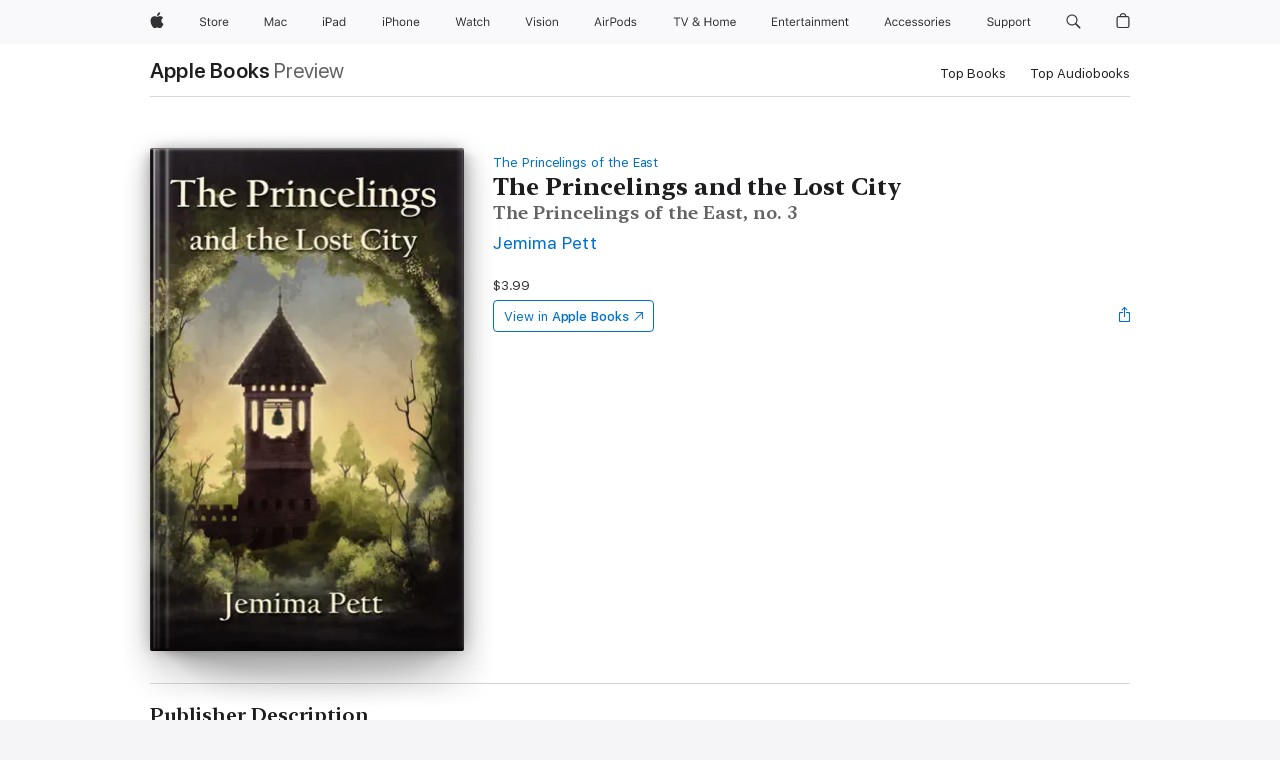

--- FILE ---
content_type: text/html
request_url: https://books.apple.com/us/book/the-princelings-and-the-lost-city/id574816587?ign-mpt=uo%3D4
body_size: 43931
content:
<!DOCTYPE html><html  dir="ltr" lang="en-US"><head>
    <meta charset="utf-8">
    <meta http-equiv="X-UA-Compatible" content="IE=edge">
    <meta name="viewport" content="width=device-width, initial-scale=1, viewport-fit=cover">
    <meta name="applicable-device" content="pc,mobile">

    <script id="perfkit">window.initialPageRequestTime = +new Date();</script>
    <link rel="preconnect" href="https://amp-api.books.apple.com" crossorigin="">
<link rel="preconnect" href="https://is1-ssl.mzstatic.com" crossorigin="">
<link rel="preconnect" href="https://is2-ssl.mzstatic.com" crossorigin="">
<link rel="preconnect" href="https://is3-ssl.mzstatic.com" crossorigin="">
<link rel="preconnect" href="https://is4-ssl.mzstatic.com" crossorigin="">
<link rel="preconnect" href="https://is5-ssl.mzstatic.com" crossorigin="">
<link rel="preconnect" href="https://xp.apple.com" crossorigin="">
<link rel="preconnect" href="https://js-cdn.music.apple.com" crossorigin="">
<link rel="preconnect" href="https://www.apple.com" crossorigin="">
    
<meta name="web-experience-app/config/environment" content="%7B%22appVersion%22%3A1%2C%22modulePrefix%22%3A%22web-experience-app%22%2C%22environment%22%3A%22production%22%2C%22rootURL%22%3A%22%2F%22%2C%22locationType%22%3A%22history-hash-router-scroll%22%2C%22historySupportMiddleware%22%3Atrue%2C%22EmberENV%22%3A%7B%22FEATURES%22%3A%7B%7D%2C%22EXTEND_PROTOTYPES%22%3A%7B%22Date%22%3Afalse%7D%2C%22_APPLICATION_TEMPLATE_WRAPPER%22%3Afalse%2C%22_DEFAULT_ASYNC_OBSERVERS%22%3Atrue%2C%22_JQUERY_INTEGRATION%22%3Afalse%2C%22_TEMPLATE_ONLY_GLIMMER_COMPONENTS%22%3Atrue%7D%2C%22APP%22%3A%7B%22PROGRESS_BAR_DELAY%22%3A3000%2C%22CLOCK_INTERVAL%22%3A1000%2C%22LOADING_SPINNER_SPY%22%3Atrue%2C%22BREAKPOINTS%22%3A%7B%22large%22%3A%7B%22min%22%3A1069%2C%22content%22%3A980%7D%2C%22medium%22%3A%7B%22min%22%3A735%2C%22max%22%3A1068%2C%22content%22%3A692%7D%2C%22small%22%3A%7B%22min%22%3A320%2C%22max%22%3A734%2C%22content%22%3A280%7D%7D%2C%22buildVariant%22%3A%22books%22%2C%22name%22%3A%22web-experience-app%22%2C%22version%22%3A%222548.0.0%2B0b472053%22%7D%2C%22MEDIA_API%22%3A%7B%22token%22%3A%22eyJhbGciOiJFUzI1NiIsInR5cCI6IkpXVCIsImtpZCI6IkNOM1dVNkVKTzEifQ.eyJpc3MiOiJOVjBTRVdHRlNSIiwiaWF0IjoxNzY0NzIyNzU2LCJleHAiOjE3NzE5ODAzNTYsInJvb3RfaHR0cHNfb3JpZ2luIjpbImFwcGxlLmNvbSJdfQ.Y-cFl9j5HGWR1S_YFqK_Hy1qwk1hW9aBvWtIfb4iDzMDCQO9JcdexCvQGzSRxWYIEXS3JtD3vpWxYDj3puQYsA%22%7D%2C%22i18n%22%3A%7B%22defaultLocale%22%3A%22en-gb%22%2C%22useDevLoc%22%3Afalse%2C%22pathToLocales%22%3A%22dist%2Flocales%22%7D%2C%22MEDIA_ARTWORK%22%3A%7B%22BREAKPOINTS%22%3A%7B%22large%22%3A%7B%22min%22%3A1069%2C%22content%22%3A980%7D%2C%22medium%22%3A%7B%22min%22%3A735%2C%22max%22%3A1068%2C%22content%22%3A692%7D%2C%22small%22%3A%7B%22min%22%3A320%2C%22max%22%3A734%2C%22content%22%3A280%7D%7D%7D%2C%22API%22%3A%7B%22BookHost%22%3A%22https%3A%2F%2Famp-api.books.apple.com%22%2C%22obcMetadataBaseUrl%22%3A%22%2Fapi%2Fbooks-metadata%22%2C%22globalElementsPath%22%3A%22%2Fglobal-elements%22%7D%2C%22fastboot%22%3A%7B%22hostWhitelist%22%3A%5B%7B%7D%5D%7D%2C%22ember-short-number%22%3A%7B%22locales%22%3A%5B%22ar-dz%22%2C%22ar-bh%22%2C%22ar-eg%22%2C%22ar-iq%22%2C%22ar-jo%22%2C%22ar-kw%22%2C%22ar-lb%22%2C%22ar-ly%22%2C%22ar-ma%22%2C%22ar-om%22%2C%22ar-qa%22%2C%22ar-sa%22%2C%22ar-sd%22%2C%22ar-sy%22%2C%22ar-tn%22%2C%22ar-ae%22%2C%22ar-ye%22%2C%22he-il%22%2C%22iw-il%22%2C%22ca-es%22%2C%22cs-cz%22%2C%22da-dk%22%2C%22de-ch%22%2C%22de-de%22%2C%22el-gr%22%2C%22en-au%22%2C%22en-ca%22%2C%22en-gb%22%2C%22en-us%22%2C%22es-419%22%2C%22es-es%22%2C%22es-mx%22%2C%22es-xl%22%2C%22et-ee%22%2C%22fi-fi%22%2C%22fr-ca%22%2C%22fr-fr%22%2C%22hi-in%22%2C%22hr-hr%22%2C%22hu-hu%22%2C%22id-id%22%2C%22is-is%22%2C%22it-it%22%2C%22iw-il%22%2C%22ja-jp%22%2C%22ko-kr%22%2C%22lt-lt%22%2C%22lv-lv%22%2C%22ms-my%22%2C%22nl-nl%22%2C%22no-no%22%2C%22no-nb%22%2C%22nb-no%22%2C%22pl-pl%22%2C%22pt-br%22%2C%22pt-pt%22%2C%22ro-ro%22%2C%22ru-ru%22%2C%22sk-sk%22%2C%22sv-se%22%2C%22th-th%22%2C%22tr-tr%22%2C%22uk-ua%22%2C%22vi-vi%22%2C%22vi-vn%22%2C%22zh-cn%22%2C%22zh-hans%22%2C%22zh-hans-cn%22%2C%22zh-hant%22%2C%22zh-hant-hk%22%2C%22zh-hant-tw%22%2C%22zh-hk%22%2C%22zh-tw%22%2C%22ar%22%2C%22ca%22%2C%22cs%22%2C%22da%22%2C%22de%22%2C%22el%22%2C%22en%22%2C%22es%22%2C%22fi%22%2C%22fr%22%2C%22he%22%2C%22hi%22%2C%22hr%22%2C%22hu%22%2C%22id%22%2C%22is%22%2C%22it%22%2C%22ja%22%2C%22ko%22%2C%22lt%22%2C%22lv%22%2C%22ms%22%2C%22nb%22%2C%22nl%22%2C%22no%22%2C%22pl%22%2C%22pt%22%2C%22ro%22%2C%22ru%22%2C%22sk%22%2C%22sv%22%2C%22th%22%2C%22tr%22%2C%22uk%22%2C%22vi%22%2C%22zh%22%5D%7D%2C%22ember-cli-mirage%22%3A%7B%22enabled%22%3Afalse%2C%22usingProxy%22%3Afalse%2C%22useDefaultPassthroughs%22%3Atrue%7D%2C%22BREAKPOINTS%22%3A%7B%22large%22%3A%7B%22min%22%3A1069%2C%22content%22%3A980%7D%2C%22medium%22%3A%7B%22min%22%3A735%2C%22max%22%3A1068%2C%22content%22%3A692%7D%2C%22small%22%3A%7B%22min%22%3A320%2C%22max%22%3A734%2C%22content%22%3A280%7D%7D%2C%22METRICS%22%3A%7B%22variant%22%3A%22web%22%2C%22baseFields%22%3A%7B%22appName%22%3A%22web-experience-app%22%2C%22constraintProfiles%22%3A%5B%22AMPWeb%22%5D%7D%2C%22clickstream%22%3A%7B%22enabled%22%3Atrue%2C%22topic%22%3A%5B%22xp_amp_web_exp%22%5D%2C%22autoTrackClicks%22%3Atrue%7D%2C%22performance%22%3A%7B%22enabled%22%3Atrue%2C%22topic%22%3A%22xp_amp_bookstore_perf%22%7D%7D%2C%22MEDIA_SHELF%22%3A%7B%22GRID_CONFIG%22%3A%7B%22books-brick-row%22%3A%7B%22small%22%3A1%2C%22medium%22%3A2%2C%22large%22%3A3%7D%2C%22story%22%3A%7B%22small%22%3A1%2C%22medium%22%3A2%2C%22large%22%3A3%7D%2C%22small-brick%22%3A%7B%22small%22%3A1%2C%22medium%22%3A2%2C%22large%22%3A3%7D%2C%22editorial-lockup-large%22%3A%7B%22small%22%3A1%2C%22medium%22%3A2%2C%22large%22%3A2%7D%2C%22editorial-lockup-medium%22%3A%7B%22small%22%3A1%2C%22medium%22%3A2%2C%22large%22%3A3%7D%2C%22large-brick%22%3A%7B%22small%22%3A1%2C%22medium%22%3A1%2C%22large%22%3A2%7D%2C%22lockup-small%22%3A%7B%22small%22%3A1%2C%22medium%22%3A2%2C%22large%22%3A3%7D%2C%22lockup-large%22%3A%7B%22small%22%3A1%2C%22medium%22%3A3%2C%22large%22%3A4%7D%2C%22posters%22%3A%7B%22small%22%3A1%2C%22medium%22%3A1%2C%22large%22%3A2%7D%2C%22breakout-large%22%3A%7B%22small%22%3A1%2C%22medium%22%3A1%2C%22large%22%3A1%7D%7D%2C%22BREAKPOINTS%22%3A%7B%22large%22%3A%7B%22min%22%3A1069%2C%22content%22%3A980%7D%2C%22medium%22%3A%7B%22min%22%3A735%2C%22max%22%3A1068%2C%22content%22%3A692%7D%2C%22small%22%3A%7B%22min%22%3A320%2C%22max%22%3A734%2C%22content%22%3A280%7D%7D%7D%2C%22SASSKIT_GENERATOR%22%3A%7B%22VIEWPORT_CONFIG%22%3A%7B%22BREAKPOINTS%22%3A%7B%22large%22%3A%7B%22min%22%3A1069%2C%22content%22%3A980%7D%2C%22medium%22%3A%7B%22min%22%3A735%2C%22max%22%3A1068%2C%22content%22%3A692%7D%2C%22small%22%3A%7B%22min%22%3A320%2C%22max%22%3A734%2C%22content%22%3A280%7D%7D%7D%7D%2C%22features%22%3A%7B%22BUILD_VARIANT_APPS%22%3Afalse%2C%22BUILD_VARIANT_BOOKS%22%3Atrue%2C%22BUILD_VARIANT_FITNESS%22%3Afalse%2C%22BUILD_VARIANT_PODCASTS%22%3Afalse%2C%22BUILD_VARIANT_ITUNES%22%3Afalse%2C%22TV%22%3Afalse%2C%22PODCASTS%22%3Afalse%2C%22BOOKS%22%3Atrue%2C%22APPS%22%3Afalse%2C%22ARTISTS%22%3Afalse%2C%22DEEPLINK_ROUTE%22%3Afalse%2C%22EMBER_DATA%22%3Afalse%2C%22CHARTS%22%3Atrue%2C%22FITNESS%22%3Afalse%2C%22SHARE_UI%22%3Atrue%2C%22SEPARATE_RTL_STYLESHEET%22%3Atrue%7D%2C%22%40amp%2Fember-ui-global-elements%22%3A%7B%22useFooterWithoutRefundLink%22%3Atrue%7D%2C%22ember-cli-content-security-policy%22%3A%7B%22policy%22%3A%22upgrade-insecure-requests%20%3B%20default-src%20'none'%3B%20img-src%20'self'%20https%3A%2F%2F*.apple.com%20https%3A%2F%2F*.mzstatic.com%20data%3A%3B%20style-src%20'self'%20https%3A%2F%2F*.apple.com%20'unsafe-inline'%3B%20font-src%20'self'%20https%3A%2F%2F*.apple.com%3B%20media-src%20'self'%20https%3A%2F%2F*.apple.com%20blob%3A%3B%20connect-src%20'self'%20https%3A%2F%2F*.apple.com%20https%3A%2F%2F*.mzstatic.com%3B%20script-src%20'self'%20https%3A%2F%2F*.apple.com%20'unsafe-eval'%20'sha256-4ywTGAe4rEpoHt8XkjbkdOWklMJ%2F1Py%2Fx6b3%2FaGbtSQ%3D'%3B%20frame-src%20'self'%20https%3A%2F%2F*.apple.com%20itmss%3A%20itms-appss%3A%20itms-bookss%3A%20itms-itunesus%3A%20itms-messagess%3A%20itms-podcasts%3A%20itms-watchs%3A%20macappstores%3A%20musics%3A%20apple-musics%3A%20podcasts%3A%20videos%3A%3B%22%2C%22reportOnly%22%3Afalse%7D%2C%22exportApplicationGlobal%22%3Afalse%7D">
<!-- EMBER_CLI_FASTBOOT_TITLE --><link rel="stylesheet preload" name="fonts" href="//www.apple.com/wss/fonts?families=SF+Pro,v2|SF+Pro+Icons,v1|SF+Pro+Rounded,v1|New+York+Small,v1|New+York+Medium,v1" as="style"><link rel="stylesheet" type="text/css" href="https://www.apple.com/api-www/global-elements/global-header/v1/assets/globalheader.css" data-global-elements-nav-styles>
<link rel="stylesheet" type="text/css" href="/global-elements/2426.0.0/en_US/ac-global-footer.89780a9d2eedff61551113850a3547ef.css" data-global-elements-footer-styles>
<meta name="ac-gn-search-suggestions-enabled" content="false"/>
<meta name="globalnav-search-suggestions-enabled" content="false"/>
    <title>
      ‎The Princelings and the Lost City by Jemima Pett on Apple Books
    </title>
      <meta name="keywords" content="download, The Princelings and the Lost City, books on iphone, ipad, Mac, Apple Books">

      <meta name="description" content="The Princelings of the East is a trilogy relating the adventures of unlikely heroes Fred and George. Two innocents abroad, they solve problems caused by unintended consequences, commercial greed, and blind prejudice — and still find time to engage in troubled love affairs and nearly blow themselves…">

<!---->
      <link rel="canonical" href="https://books.apple.com/us/book/the-princelings-and-the-lost-city/id574816587">

      <link rel="icon" sizes="48x48" href="https://books.apple.com/assets/images/favicon/favicon-books-48-a8eb8171a8d912ed29d99e7a134953d3.png" type="image/png">

<!---->
<!---->
      <meta name="apple:content_id" content="574816587">

<!---->
      <script name="schema:book" type="application/ld+json">
        {"@context":"http://schema.org","@type":"Book","additionalType":"Product","author":"Jemima Pett","bookFormat":"EBook","datePublished":"2012-10-21T00:00:00.000Z","description":"The Princelings of the East is a trilogy relating the adventures of unlikely heroes Fred and George. Two innocents abroad, they solve problems caused by unintended consequences, commercial greed, and blind prejudice — and still find time to engage in troubled love affairs and nearly blow themselves…","genre":["Action &amp; Adventure Fiction for Young Adults","Books","Young Adult","Fiction for Young Adults","Fantasy for Young Adults"],"image":"https://is1-ssl.mzstatic.com/image/thumb/Publication60/v4/65/41/c5/6541c52f-41ac-053e-fa1e-3caae36daa1d/mzm.tmfxzvhv.jpg/1200x630wz.png","inLanguage":"en-US","isbn":"9781301686346","name":"The Princelings and the Lost City","numberOfPages":236,"publisher":"Princelings Publications","thumbnailUrl":["https://is1-ssl.mzstatic.com/image/thumb/Publication60/v4/65/41/c5/6541c52f-41ac-053e-fa1e-3caae36daa1d/mzm.tmfxzvhv.jpg/1200x675wz.jpg","https://is1-ssl.mzstatic.com/image/thumb/Publication60/v4/65/41/c5/6541c52f-41ac-053e-fa1e-3caae36daa1d/mzm.tmfxzvhv.jpg/1200x900wz.jpg","https://is1-ssl.mzstatic.com/image/thumb/Publication60/v4/65/41/c5/6541c52f-41ac-053e-fa1e-3caae36daa1d/mzm.tmfxzvhv.jpg/1200x1200wz.jpg"],"isPartof":{"@type":"BookSeries","name":"The Princelings of the East"},"offers":{"@type":"Offer","price":3.99,"priceCurrency":"USD","hasMerchantReturnPolicy":{"@type":"MerchantReturnPolicy","returnPolicyCategory":"https://schema.org/MerchantReturnNotPermitted","merchantReturnDays":0}}}
      </script>

        <meta property="al:ios:app_store_id" content="364709193">
        <meta property="al:ios:app_name" content="Apple Books">

        <meta property="og:title" content="‎The Princelings and the Lost City">
        <meta property="og:description" content="‎Young Adult · 2012">
        <meta property="og:site_name" content="Apple Books">
        <meta property="og:url" content="https://books.apple.com/us/book/the-princelings-and-the-lost-city/id574816587">
        <meta property="og:image" content="https://is1-ssl.mzstatic.com/image/thumb/Publication60/v4/65/41/c5/6541c52f-41ac-053e-fa1e-3caae36daa1d/mzm.tmfxzvhv.jpg/1200x630wz.png">
        <meta property="og:image:alt" content="The Princelings and the Lost City by Jemima Pett on Apple Books">
        <meta property="og:image:type" content="image/png">
        <meta property="og:image:width" content="1200">
        <meta property="og:image:height" content="630">
        <meta property="og:image:secure_url" content="https://is1-ssl.mzstatic.com/image/thumb/Publication60/v4/65/41/c5/6541c52f-41ac-053e-fa1e-3caae36daa1d/mzm.tmfxzvhv.jpg/1200x630wz.png">
        <meta property="og:type" content="book">
        <meta property="og:locale" content="en_US">

        <meta name="twitter:title" content="‎The Princelings and the Lost City">
        <meta name="twitter:description" content="‎Young Adult · 2012">
        <meta name="twitter:site" content="@AppleBooks">
        <meta name="twitter:card" content="summary_large_image">
        <meta name="twitter:image" content="https://is1-ssl.mzstatic.com/image/thumb/Publication60/v4/65/41/c5/6541c52f-41ac-053e-fa1e-3caae36daa1d/mzm.tmfxzvhv.jpg/1200x600wz.png">
        <meta name="twitter:image:alt" content="The Princelings and the Lost City by Jemima Pett on Apple Books">

<!---->
    <meta name="version" content="2548.0.0">
    <!-- @@HEAD@@ -->
    <script src="https://js-cdn.music.apple.com/musickit/v2/amp/musickit.js?t=1764722790239"></script>

    <link integrity="" rel="stylesheet" href="/assets/web-experience-app-real-f1ca40148188f63f7dd2cd7d4d6d7e05.css" data-rtl="/assets/web-experience-rtl-app-dc89d135bf4a79beed79bacafc906bdf.css">

    
  </head>
  <body class="no-js no-touch globalnav-scrim">
    <script type="x/boundary" id="fastboot-body-start"></script><div id="globalheader"><aside id="globalmessage-segment" lang="en-US" dir="ltr" class="globalmessage-segment"><ul data-strings="{&quot;view&quot;:&quot;{%STOREFRONT%} Store Home&quot;,&quot;segments&quot;:{&quot;smb&quot;:&quot;Business Store Home&quot;,&quot;eduInd&quot;:&quot;Education Store Home&quot;,&quot;other&quot;:&quot;Store Home&quot;},&quot;exit&quot;:&quot;Exit&quot;}" class="globalmessage-segment-content"></ul></aside><nav id="globalnav" lang="en-US" dir="ltr" aria-label="Global" data-analytics-element-engagement-start="globalnav:onFlyoutOpen" data-analytics-element-engagement-end="globalnav:onFlyoutClose" data-store-api="https://www.apple.com/[storefront]/shop/bag/status" data-analytics-activitymap-region-id="global nav" data-analytics-region="global nav" class="globalnav no-js   "><div class="globalnav-content"><div class="globalnav-item globalnav-menuback"><button aria-label="Main menu" class="globalnav-menuback-button"><span class="globalnav-chevron-icon"><svg height="48" viewbox="0 0 9 48" width="9" xmlns="http://www.w3.org/2000/svg"><path d="m1.5618 24.0621 6.5581-6.4238c.2368-.2319.2407-.6118.0088-.8486-.2324-.2373-.6123-.2407-.8486-.0088l-7 6.8569c-.1157.1138-.1807.2695-.1802.4316.001.1621.0674.3174.1846.4297l7 6.7241c.1162.1118.2661.1675.4155.1675.1577 0 .3149-.062.4326-.1846.2295-.2388.2222-.6187-.0171-.8481z"/></svg></span></button></div><ul id="globalnav-list" class="globalnav-list"><li data-analytics-element-engagement="globalnav hover - apple" class="
				globalnav-item
				globalnav-item-apple
				
				
			"><a href="https://www.apple.com/" data-globalnav-item-name="apple" data-analytics-title="apple home" aria-label="Apple" class="globalnav-link globalnav-link-apple"><span class="globalnav-image-regular globalnav-link-image"><svg height="44" viewbox="0 0 14 44" width="14" xmlns="http://www.w3.org/2000/svg"><path d="m13.0729 17.6825a3.61 3.61 0 0 0 -1.7248 3.0365 3.5132 3.5132 0 0 0 2.1379 3.2223 8.394 8.394 0 0 1 -1.0948 2.2618c-.6816.9812-1.3943 1.9623-2.4787 1.9623s-1.3633-.63-2.613-.63c-1.2187 0-1.6525.6507-2.644.6507s-1.6834-.9089-2.4787-2.0243a9.7842 9.7842 0 0 1 -1.6628-5.2776c0-3.0984 2.014-4.7405 3.9969-4.7405 1.0535 0 1.9314.6919 2.5924.6919.63 0 1.6112-.7333 2.8092-.7333a3.7579 3.7579 0 0 1 3.1604 1.5802zm-3.7284-2.8918a3.5615 3.5615 0 0 0 .8469-2.22 1.5353 1.5353 0 0 0 -.031-.32 3.5686 3.5686 0 0 0 -2.3445 1.2084 3.4629 3.4629 0 0 0 -.8779 2.1585 1.419 1.419 0 0 0 .031.2892 1.19 1.19 0 0 0 .2169.0207 3.0935 3.0935 0 0 0 2.1586-1.1368z"/></svg></span><span class="globalnav-image-compact globalnav-link-image"><svg height="48" viewbox="0 0 17 48" width="17" xmlns="http://www.w3.org/2000/svg"><path d="m15.5752 19.0792a4.2055 4.2055 0 0 0 -2.01 3.5376 4.0931 4.0931 0 0 0 2.4908 3.7542 9.7779 9.7779 0 0 1 -1.2755 2.6351c-.7941 1.1431-1.6244 2.2862-2.8878 2.2862s-1.5883-.734-3.0443-.734c-1.42 0-1.9252.7581-3.08.7581s-1.9611-1.0589-2.8876-2.3584a11.3987 11.3987 0 0 1 -1.9373-6.1487c0-3.61 2.3464-5.523 4.6566-5.523 1.2274 0 2.25.8062 3.02.8062.734 0 1.8771-.8543 3.2729-.8543a4.3778 4.3778 0 0 1 3.6822 1.841zm-6.8586-2.0456a1.3865 1.3865 0 0 1 -.2527-.024 1.6557 1.6557 0 0 1 -.0361-.337 4.0341 4.0341 0 0 1 1.0228-2.5148 4.1571 4.1571 0 0 1 2.7314-1.4078 1.7815 1.7815 0 0 1 .0361.373 4.1487 4.1487 0 0 1 -.9867 2.587 3.6039 3.6039 0 0 1 -2.5148 1.3236z"/></svg></span><span class="globalnav-link-text">Apple</span></a></li><li data-topnav-flyout-item="menu" data-topnav-flyout-label="Menu" role="none" class="globalnav-item globalnav-menu"><div data-topnav-flyout="menu" class="globalnav-flyout"><div class="globalnav-menu-list"><div data-analytics-element-engagement="globalnav hover - store" class="
				globalnav-item
				globalnav-item-store
				globalnav-item-menu
				
			"><ul role="none" class="globalnav-submenu-trigger-group"><li class="globalnav-submenu-trigger-item"><a href="https://www.apple.com/us/shop/goto/store" data-globalnav-item-name="store" data-topnav-flyout-trigger-compact data-analytics-title="store" data-analytics-element-engagement="hover - store" aria-label="Store" class="globalnav-link globalnav-submenu-trigger-link globalnav-link-store"><span class="globalnav-link-text-container"><span class="globalnav-image-regular globalnav-link-image"><svg height="44" viewbox="0 0 30 44" width="30" xmlns="http://www.w3.org/2000/svg"><path d="m26.5679 20.4629c1.002 0 1.67.738 1.693 1.857h-3.48c.076-1.119.779-1.857 1.787-1.857zm2.754 2.672v-.387c0-1.963-1.037-3.176-2.742-3.176-1.735 0-2.848 1.289-2.848 3.276 0 1.998 1.096 3.263 2.848 3.263 1.383 0 2.367-.668 2.66-1.746h-1.008c-.264.557-.814.856-1.629.856-1.072 0-1.769-.791-1.822-2.039v-.047zm-9.547-3.451h.96v.937h.094c.188-.615.914-1.049 1.752-1.049.164 0 .375.012.504.03v1.007c-.082-.023-.445-.058-.644-.058-.961 0-1.659 1.098-1.659 1.535v3.914h-1.007zm-4.27 5.519c-1.195 0-1.869-.867-1.869-2.361 0-1.5.674-2.361 1.869-2.361 1.196 0 1.87.861 1.87 2.361 0 1.494-.674 2.361-1.87 2.361zm0-5.631c-1.798 0-2.912 1.237-2.912 3.27 0 2.027 1.114 3.269 2.912 3.269 1.799 0 2.913-1.242 2.913-3.269 0-2.033-1.114-3.27-2.913-3.27zm-5.478-1.475v1.635h1.407v.843h-1.407v3.575c0 .744.282 1.06.938 1.06.182 0 .281-.006.469-.023v.849c-.199.035-.393.059-.592.059-1.301 0-1.822-.481-1.822-1.688v-3.832h-1.02v-.843h1.02v-1.635zm-8.103 5.694c.129.885.973 1.447 2.174 1.447 1.137 0 1.975-.615 1.975-1.453 0-.72-.527-1.177-1.693-1.47l-1.084-.282c-1.53-.386-2.192-1.078-2.192-2.279 0-1.436 1.201-2.408 2.988-2.408 1.635 0 2.854.972 2.942 2.338h-1.061c-.146-.867-.861-1.383-1.916-1.383-1.125 0-1.869.562-1.869 1.418 0 .662.463 1.043 1.629 1.342l.885.234c1.752.439 2.455 1.119 2.455 2.361 0 1.553-1.225 2.543-3.158 2.543-1.793 0-3.03-.949-3.141-2.408z"/></svg></span><span class="globalnav-link-text">Store</span></span></a></li></ul></div><div data-analytics-element-engagement="globalnav hover - mac" class="
				globalnav-item
				globalnav-item-mac
				globalnav-item-menu
				
			"><ul role="none" class="globalnav-submenu-trigger-group"><li class="globalnav-submenu-trigger-item"><a href="https://www.apple.com/mac/" data-globalnav-item-name="mac" data-topnav-flyout-trigger-compact data-analytics-title="mac" data-analytics-element-engagement="hover - mac" aria-label="Mac" class="globalnav-link globalnav-submenu-trigger-link globalnav-link-mac"><span class="globalnav-link-text-container"><span class="globalnav-image-regular globalnav-link-image"><svg height="44" viewbox="0 0 23 44" width="23" xmlns="http://www.w3.org/2000/svg"><path d="m8.1558 25.9987v-6.457h-.0703l-2.666 6.457h-.8907l-2.666-6.457h-.0703v6.457h-.9844v-8.4551h1.2246l2.8945 7.0547h.0938l2.8945-7.0547h1.2246v8.4551zm2.5166-1.7696c0-1.1309.832-1.7812 2.3027-1.8691l1.8223-.1113v-.5742c0-.7793-.4863-1.207-1.4297-1.207-.7559 0-1.2832.2871-1.4238.7852h-1.0195c.1348-1.0137 1.1309-1.6816 2.4785-1.6816 1.541 0 2.4023.791 2.4023 2.1035v4.3242h-.9609v-.9318h-.0938c-.4102.6738-1.1016 1.043-1.9453 1.043-1.2246 0-2.1328-.7266-2.1328-1.8809zm4.125-.5859v-.5801l-1.6992.1113c-.9609.0645-1.3828.3984-1.3828 1.0312 0 .6445.5449 1.0195 1.2773 1.0195 1.0371.0001 1.8047-.6796 1.8047-1.5819zm6.958-2.0273c-.1641-.627-.7207-1.1367-1.6289-1.1367-1.1367 0-1.8516.9082-1.8516 2.3379 0 1.459.7266 2.3848 1.8516 2.3848.8496 0 1.4414-.3926 1.6289-1.1074h1.0195c-.1816 1.1602-1.125 2.0156-2.6426 2.0156-1.7695 0-2.9004-1.2832-2.9004-3.293 0-1.9688 1.125-3.2461 2.8945-3.2461 1.5352 0 2.4727.9199 2.6484 2.0449z"/></svg></span><span class="globalnav-link-text">Mac</span></span></a></li></ul></div><div data-analytics-element-engagement="globalnav hover - ipad" class="
				globalnav-item
				globalnav-item-ipad
				globalnav-item-menu
				
			"><ul role="none" class="globalnav-submenu-trigger-group"><li class="globalnav-submenu-trigger-item"><a href="https://www.apple.com/ipad/" data-globalnav-item-name="ipad" data-topnav-flyout-trigger-compact data-analytics-title="ipad" data-analytics-element-engagement="hover - ipad" aria-label="iPad" class="globalnav-link globalnav-submenu-trigger-link globalnav-link-ipad"><span class="globalnav-link-text-container"><span class="globalnav-image-regular globalnav-link-image"><svg height="44" viewbox="0 0 24 44" width="24" xmlns="http://www.w3.org/2000/svg"><path d="m14.9575 23.7002c0 .902-.768 1.582-1.805 1.582-.732 0-1.277-.375-1.277-1.02 0-.632.422-.966 1.383-1.031l1.699-.111zm-1.395-4.072c-1.347 0-2.343.668-2.478 1.681h1.019c.141-.498.668-.785 1.424-.785.944 0 1.43.428 1.43 1.207v.574l-1.822.112c-1.471.088-2.303.738-2.303 1.869 0 1.154.908 1.881 2.133 1.881.844 0 1.535-.369 1.945-1.043h.094v.931h.961v-4.324c0-1.312-.862-2.103-2.403-2.103zm6.769 5.575c-1.155 0-1.846-.885-1.846-2.361 0-1.471.697-2.362 1.846-2.362 1.142 0 1.857.914 1.857 2.362 0 1.459-.709 2.361-1.857 2.361zm1.834-8.027v3.503h-.088c-.358-.691-1.102-1.107-1.981-1.107-1.605 0-2.654 1.289-2.654 3.27 0 1.986 1.037 3.269 2.654 3.269.873 0 1.623-.416 2.022-1.119h.093v1.008h.961v-8.824zm-15.394 4.869h-1.863v-3.563h1.863c1.225 0 1.899.639 1.899 1.799 0 1.119-.697 1.764-1.899 1.764zm.276-4.5h-3.194v8.455h1.055v-3.018h2.127c1.588 0 2.719-1.119 2.719-2.701 0-1.611-1.108-2.736-2.707-2.736zm-6.064 8.454h1.008v-6.316h-1.008zm-.199-8.237c0-.387.316-.704.703-.704s.703.317.703.704c0 .386-.316.703-.703.703s-.703-.317-.703-.703z"/></svg></span><span class="globalnav-link-text">iPad</span></span></a></li></ul></div><div data-analytics-element-engagement="globalnav hover - iphone" class="
				globalnav-item
				globalnav-item-iphone
				globalnav-item-menu
				
			"><ul role="none" class="globalnav-submenu-trigger-group"><li class="globalnav-submenu-trigger-item"><a href="https://www.apple.com/iphone/" data-globalnav-item-name="iphone" data-topnav-flyout-trigger-compact data-analytics-title="iphone" data-analytics-element-engagement="hover - iphone" aria-label="iPhone" class="globalnav-link globalnav-submenu-trigger-link globalnav-link-iphone"><span class="globalnav-link-text-container"><span class="globalnav-image-regular globalnav-link-image"><svg height="44" viewbox="0 0 38 44" width="38" xmlns="http://www.w3.org/2000/svg"><path d="m32.7129 22.3203h3.48c-.023-1.119-.691-1.857-1.693-1.857-1.008 0-1.711.738-1.787 1.857zm4.459 2.045c-.293 1.078-1.277 1.746-2.66 1.746-1.752 0-2.848-1.266-2.848-3.264 0-1.986 1.113-3.275 2.848-3.275 1.705 0 2.742 1.213 2.742 3.176v.386h-4.541v.047c.053 1.248.75 2.039 1.822 2.039.815 0 1.366-.298 1.629-.855zm-12.282-4.682h.961v.996h.094c.316-.697.932-1.107 1.898-1.107 1.418 0 2.209.838 2.209 2.338v4.09h-1.007v-3.844c0-1.137-.481-1.676-1.489-1.676s-1.658.674-1.658 1.781v3.739h-1.008zm-2.499 3.158c0-1.5-.674-2.361-1.869-2.361-1.196 0-1.87.861-1.87 2.361 0 1.495.674 2.362 1.87 2.362 1.195 0 1.869-.867 1.869-2.362zm-4.782 0c0-2.033 1.114-3.269 2.913-3.269 1.798 0 2.912 1.236 2.912 3.269 0 2.028-1.114 3.27-2.912 3.27-1.799 0-2.913-1.242-2.913-3.27zm-6.636-5.666h1.008v3.504h.093c.317-.697.979-1.107 1.946-1.107 1.336 0 2.179.855 2.179 2.338v4.09h-1.007v-3.844c0-1.119-.504-1.676-1.459-1.676-1.131 0-1.752.715-1.752 1.781v3.739h-1.008zm-6.015 4.87h1.863c1.202 0 1.899-.645 1.899-1.764 0-1.16-.674-1.799-1.899-1.799h-1.863zm2.139-4.5c1.599 0 2.707 1.125 2.707 2.736 0 1.582-1.131 2.701-2.719 2.701h-2.127v3.018h-1.055v-8.455zm-6.114 8.454h1.008v-6.316h-1.008zm-.2-8.238c0-.386.317-.703.703-.703.387 0 .704.317.704.703 0 .387-.317.704-.704.704-.386 0-.703-.317-.703-.704z"/></svg></span><span class="globalnav-link-text">iPhone</span></span></a></li></ul></div><div data-analytics-element-engagement="globalnav hover - watch" class="
				globalnav-item
				globalnav-item-watch
				globalnav-item-menu
				
			"><ul role="none" class="globalnav-submenu-trigger-group"><li class="globalnav-submenu-trigger-item"><a href="https://www.apple.com/watch/" data-globalnav-item-name="watch" data-topnav-flyout-trigger-compact data-analytics-title="watch" data-analytics-element-engagement="hover - watch" aria-label="Watch" class="globalnav-link globalnav-submenu-trigger-link globalnav-link-watch"><span class="globalnav-link-text-container"><span class="globalnav-image-regular globalnav-link-image"><svg height="44" viewbox="0 0 35 44" width="35" xmlns="http://www.w3.org/2000/svg"><path d="m28.9819 17.1758h1.008v3.504h.094c.316-.697.978-1.108 1.945-1.108 1.336 0 2.18.856 2.18 2.338v4.09h-1.008v-3.844c0-1.119-.504-1.675-1.459-1.675-1.131 0-1.752.715-1.752 1.781v3.738h-1.008zm-2.42 4.441c-.164-.627-.721-1.136-1.629-1.136-1.137 0-1.852.908-1.852 2.338 0 1.459.727 2.384 1.852 2.384.849 0 1.441-.392 1.629-1.107h1.019c-.182 1.16-1.125 2.016-2.642 2.016-1.77 0-2.901-1.284-2.901-3.293 0-1.969 1.125-3.247 2.895-3.247 1.535 0 2.472.92 2.648 2.045zm-6.533-3.568v1.635h1.407v.844h-1.407v3.574c0 .744.282 1.06.938 1.06.182 0 .281-.006.469-.023v.85c-.2.035-.393.058-.592.058-1.301 0-1.822-.48-1.822-1.687v-3.832h-1.02v-.844h1.02v-1.635zm-4.2 5.596v-.58l-1.699.111c-.961.064-1.383.398-1.383 1.031 0 .645.545 1.02 1.277 1.02 1.038 0 1.805-.68 1.805-1.582zm-4.125.586c0-1.131.832-1.782 2.303-1.869l1.822-.112v-.574c0-.779-.486-1.207-1.43-1.207-.755 0-1.283.287-1.423.785h-1.02c.135-1.014 1.131-1.682 2.479-1.682 1.541 0 2.402.792 2.402 2.104v4.324h-.961v-.931h-.094c-.41.673-1.101 1.043-1.945 1.043-1.225 0-2.133-.727-2.133-1.881zm-7.684 1.769h-.996l-2.303-8.455h1.101l1.682 6.873h.07l1.893-6.873h1.066l1.893 6.873h.07l1.682-6.873h1.101l-2.302 8.455h-.996l-1.946-6.674h-.07z"/></svg></span><span class="globalnav-link-text">Watch</span></span></a></li></ul></div><div data-analytics-element-engagement="globalnav hover - vision" class="
				globalnav-item
				globalnav-item-vision
				globalnav-item-menu
				
			"><ul role="none" class="globalnav-submenu-trigger-group"><li class="globalnav-submenu-trigger-item"><a href="https://www.apple.com/apple-vision-pro/" data-globalnav-item-name="vision" data-topnav-flyout-trigger-compact data-analytics-title="vision" data-analytics-element-engagement="hover - vision" aria-label="Vision" class="globalnav-link globalnav-submenu-trigger-link globalnav-link-vision"><span class="globalnav-link-text-container"><span class="globalnav-image-regular globalnav-link-image"><svg xmlns="http://www.w3.org/2000/svg" width="34" height="44" viewbox="0 0 34 44"><g id="en-US_globalnav_links_vision_image_large"><rect id="box_" width="34" height="44" fill="none"/><path id="art_" d="m.4043,17.5449h1.1074l2.4844,7.0898h.0938l2.4844-7.0898h1.1074l-3.1172,8.4551h-1.043L.4043,17.5449Zm8.3467.2168c0-.3867.3164-.7031.7031-.7031s.7031.3164.7031.7031-.3164.7031-.7031.7031-.7031-.3164-.7031-.7031Zm.1875,1.9219h1.0195v6.3164h-1.0195v-6.3164Zm2.499,4.7051h1.043c.1699.5273.6738.873,1.4824.873.8496,0,1.4531-.4043,1.4531-.9785v-.0117c0-.4277-.3223-.7266-1.1016-.9141l-.9785-.2344c-1.1836-.2812-1.7168-.7969-1.7168-1.7051v-.0059c0-1.0488,1.0078-1.8398,2.3496-1.8398,1.3242,0,2.2441.6621,2.3848,1.6934h-1.002c-.1348-.498-.627-.8438-1.3887-.8438-.75,0-1.3008.3867-1.3008.9434v.0117c0,.4277.3164.6973,1.0605.8789l.9727.2344c1.1895.2871,1.7637.8027,1.7637,1.7051v.0117c0,1.125-1.0957,1.9043-2.5312,1.9043-1.4062,0-2.373-.6797-2.4902-1.7227Zm6.3203-6.627c0-.3867.3164-.7031.7031-.7031s.7031.3164.7031.7031-.3164.7031-.7031.7031-.7031-.3164-.7031-.7031Zm.1875,1.9219h1.0195v6.3164h-1.0195v-6.3164Zm2.5049,3.1641v-.0117c0-2.0273,1.1133-3.2637,2.9121-3.2637s2.9121,1.2363,2.9121,3.2637v.0117c0,2.0215-1.1133,3.2637-2.9121,3.2637s-2.9121-1.2422-2.9121-3.2637Zm4.7812,0v-.0117c0-1.4941-.6738-2.3613-1.8691-2.3613s-1.8691.8672-1.8691,2.3613v.0117c0,1.4883.6738,2.3613,1.8691,2.3613s1.8691-.873,1.8691-2.3613Zm2.5049-3.1641h1.0195v.9492h.0938c.3164-.668.9082-1.0605,1.8398-1.0605,1.418,0,2.209.8379,2.209,2.3379v4.0898h-1.0195v-3.8438c0-1.1367-.4688-1.6816-1.4766-1.6816s-1.6465.6797-1.6465,1.7871v3.7383h-1.0195v-6.3164Z"/></g></svg></span><span class="globalnav-link-text">Vision</span></span></a></li></ul></div><div data-analytics-element-engagement="globalnav hover - airpods" class="
				globalnav-item
				globalnav-item-airpods
				globalnav-item-menu
				
			"><ul role="none" class="globalnav-submenu-trigger-group"><li class="globalnav-submenu-trigger-item"><a href="https://www.apple.com/airpods/" data-globalnav-item-name="airpods" data-topnav-flyout-trigger-compact data-analytics-title="airpods" data-analytics-element-engagement="hover - airpods" aria-label="AirPods" class="globalnav-link globalnav-submenu-trigger-link globalnav-link-airpods"><span class="globalnav-link-text-container"><span class="globalnav-image-regular globalnav-link-image"><svg height="44" viewbox="0 0 43 44" width="43" xmlns="http://www.w3.org/2000/svg"><path d="m11.7153 19.6836h.961v.937h.094c.187-.615.914-1.048 1.752-1.048.164 0 .375.011.504.029v1.008c-.082-.024-.446-.059-.645-.059-.961 0-1.658.645-1.658 1.535v3.914h-1.008zm28.135-.111c1.324 0 2.244.656 2.379 1.693h-.996c-.135-.504-.627-.838-1.389-.838-.75 0-1.336.381-1.336.943 0 .434.352.704 1.096.885l.973.235c1.189.287 1.763.802 1.763 1.711 0 1.13-1.095 1.91-2.531 1.91-1.406 0-2.373-.674-2.484-1.723h1.037c.17.533.674.873 1.482.873.85 0 1.459-.404 1.459-.984 0-.434-.328-.727-1.002-.891l-1.084-.264c-1.183-.287-1.722-.796-1.722-1.71 0-1.049 1.013-1.84 2.355-1.84zm-6.665 5.631c-1.155 0-1.846-.885-1.846-2.362 0-1.471.697-2.361 1.846-2.361 1.142 0 1.857.914 1.857 2.361 0 1.459-.709 2.362-1.857 2.362zm1.834-8.028v3.504h-.088c-.358-.691-1.102-1.107-1.981-1.107-1.605 0-2.654 1.289-2.654 3.269 0 1.987 1.037 3.27 2.654 3.27.873 0 1.623-.416 2.022-1.119h.094v1.007h.961v-8.824zm-9.001 8.028c-1.195 0-1.869-.868-1.869-2.362 0-1.5.674-2.361 1.869-2.361 1.196 0 1.869.861 1.869 2.361 0 1.494-.673 2.362-1.869 2.362zm0-5.631c-1.799 0-2.912 1.236-2.912 3.269 0 2.028 1.113 3.27 2.912 3.27s2.912-1.242 2.912-3.27c0-2.033-1.113-3.269-2.912-3.269zm-17.071 6.427h1.008v-6.316h-1.008zm-.199-8.238c0-.387.317-.703.703-.703.387 0 .703.316.703.703s-.316.703-.703.703c-.386 0-.703-.316-.703-.703zm-6.137 4.922 1.324-3.773h.093l1.325 3.773zm1.892-5.139h-1.043l-3.117 8.455h1.107l.85-2.42h3.363l.85 2.42h1.107zm14.868 4.5h-1.864v-3.562h1.864c1.224 0 1.898.639 1.898 1.799 0 1.119-.697 1.763-1.898 1.763zm.275-4.5h-3.193v8.455h1.054v-3.017h2.127c1.588 0 2.719-1.119 2.719-2.701 0-1.612-1.107-2.737-2.707-2.737z"/></svg></span><span class="globalnav-link-text">AirPods</span></span></a></li></ul></div><div data-analytics-element-engagement="globalnav hover - tv-home" class="
				globalnav-item
				globalnav-item-tv-home
				globalnav-item-menu
				
			"><ul role="none" class="globalnav-submenu-trigger-group"><li class="globalnav-submenu-trigger-item"><a href="https://www.apple.com/tv-home/" data-globalnav-item-name="tv-home" data-topnav-flyout-trigger-compact data-analytics-title="tv &amp; home" data-analytics-element-engagement="hover - tv &amp; home" aria-label="TV and Home" class="globalnav-link globalnav-submenu-trigger-link globalnav-link-tv-home"><span class="globalnav-link-text-container"><span class="globalnav-image-regular globalnav-link-image"><svg height="44" viewbox="0 0 65 44" width="65" xmlns="http://www.w3.org/2000/svg"><path d="m4.3755 26v-7.5059h-2.7246v-.9492h6.5039v.9492h-2.7246v7.5059zm7.7314 0-3.1172-8.4551h1.1074l2.4844 7.0898h.0938l2.4844-7.0898h1.1074l-3.1172 8.4551zm13.981-.8438c-.7207.6328-1.7109 1.002-2.7363 1.002-1.6816 0-2.8594-.9961-2.8594-2.4141 0-1.002.5449-1.7637 1.6758-2.3613.0762-.0352.2344-.1172.3281-.1641-.7793-.8203-1.0605-1.3652-1.0605-1.9805 0-1.084.9199-1.8926 2.1562-1.8926 1.248 0 2.1562.7969 2.1562 1.9043 0 .8672-.5215 1.5-1.8281 2.1855l2.1152 2.2734c.2637-.5273.3984-1.2188.3984-2.2734v-.1465h.9844v.1523c0 1.3125-.2344 2.2676-.6973 2.9824l1.4708 1.5764h-1.3242zm-4.541-1.4824c0 .9492.7676 1.5938 1.8984 1.5938.7676 0 1.5586-.3047 2.0215-.791l-2.3906-2.6133c-.0645.0234-.2168.0996-.2988.1406-.8145.4219-1.2305 1.0078-1.2305 1.6699zm3.2109-4.3886c0-.6562-.4746-1.1016-1.1602-1.1016-.6738 0-1.1543.457-1.1543 1.1133 0 .4688.2402.8789.9082 1.541 1.0313-.5274 1.4063-.9492 1.4063-1.5527zm13.5176 6.7148v-3.8496h-4.6406v3.8496h-1.0547v-8.4551h1.0547v3.6562h4.6406v-3.6562h1.0547v8.4551zm2.6455-3.1582c0-2.0332 1.1133-3.2695 2.9121-3.2695s2.9121 1.2363 2.9121 3.2695c0 2.0273-1.1133 3.2695-2.9121 3.2695s-2.9121-1.2422-2.9121-3.2695zm4.7812 0c0-1.5-.6738-2.3613-1.8691-2.3613s-1.8691.8613-1.8691 2.3613c0 1.4941.6738 2.3613 1.8691 2.3613s1.8691-.8672 1.8691-2.3613zm2.5054-3.1582h.9609v.9961h.0938c.2871-.7031.9199-1.1074 1.7637-1.1074.8555 0 1.4531.4512 1.7461 1.1074h.0938c.3398-.668 1.0605-1.1074 1.9336-1.1074 1.2891 0 2.0098.7383 2.0098 2.0625v4.3652h-1.0078v-4.1309c0-.9316-.4395-1.3887-1.3301-1.3887-.8789 0-1.4648.6562-1.4648 1.459v4.0606h-1.0078v-4.2891c0-.75-.5215-1.2305-1.3184-1.2305-.8262 0-1.4648.7148-1.4648 1.6055v3.9141h-1.0078v-6.3164zm15.5127 4.6816c-.293 1.0781-1.2773 1.7461-2.6602 1.7461-1.752 0-2.8477-1.2656-2.8477-3.2637 0-1.9863 1.1133-3.2754 2.8477-3.2754 1.7051 0 2.7422 1.2129 2.7422 3.1758v.3867h-4.541v.0469c.0527 1.248.75 2.0391 1.8223 2.0391.8145 0 1.3652-.2988 1.6289-.8555zm-4.459-2.0449h3.4805c-.0234-1.1191-.6914-1.8574-1.6934-1.8574-1.0078 0-1.7109.7383-1.7871 1.8574z"/></svg></span><span class="globalnav-link-text">TV &amp; Home</span></span></a></li></ul></div><div data-analytics-element-engagement="globalnav hover - entertainment" class="
				globalnav-item
				globalnav-item-entertainment
				globalnav-item-menu
				
			"><ul role="none" class="globalnav-submenu-trigger-group"><li class="globalnav-submenu-trigger-item"><a href="https://www.apple.com/entertainment/" data-globalnav-item-name="entertainment" data-topnav-flyout-trigger-compact data-analytics-title="entertainment" data-analytics-element-engagement="hover - entertainment" aria-label="Entertainment" class="globalnav-link globalnav-submenu-trigger-link globalnav-link-entertainment"><span class="globalnav-link-text-container"><span class="globalnav-image-regular globalnav-link-image"><svg xmlns="http://www.w3.org/2000/svg" viewbox="0 0 77 44" width="77" height="44"><path d="m0 17.4863h5.2383v.9492h-4.1836v2.7129h3.9668v.9375h-3.9668v2.9062h4.1836v.9492h-5.2383zm6.8994 2.1387h1.0195v.9492h.0938c.3164-.668.9082-1.0605 1.8398-1.0605 1.418 0 2.209.8379 2.209 2.3379v4.0898h-1.0195v-3.8438c0-1.1367-.4688-1.6816-1.4766-1.6816s-1.6465.6797-1.6465 1.7871v3.7383h-1.0195zm7.2803 4.6758v-3.832h-.9961v-.8438h.9961v-1.6348h1.0547v1.6348h1.3828v.8438h-1.3828v3.5742c0 .7441.2578 1.043.9141 1.043.1816 0 .2812-.0059.4688-.0234v.8672c-.1992.0352-.3926.0586-.5918.0586-1.3009-.0001-1.8458-.4806-1.8458-1.6876zm3.4365-1.4942v-.0059c0-1.9512 1.1133-3.2871 2.8301-3.2871s2.7598 1.2773 2.7598 3.1641v.3984h-4.5469c.0293 1.3066.75 2.0684 1.875 2.0684.8555 0 1.3828-.4043 1.5527-.7852l.0234-.0527h1.0195l-.0117.0469c-.2168.8555-1.1191 1.6992-2.6074 1.6992-1.8046 0-2.8945-1.2656-2.8945-3.2461zm1.0606-.5449h3.4922c-.1055-1.248-.7969-1.8398-1.7285-1.8398-.9376 0-1.6524.6386-1.7637 1.8398zm5.9912-2.6367h1.0195v.9375h.0938c.2402-.6621.832-1.0488 1.6875-1.0488.1934 0 .4102.0234.5098.041v.9902c-.2109-.0352-.4043-.0586-.627-.0586-.9727 0-1.6641.6152-1.6641 1.541v3.9141h-1.0195zm4.9658 4.6758v-3.832h-.9961v-.8438h.9961v-1.6348h1.0547v1.6348h1.3828v.8438h-1.3828v3.5742c0 .7441.2578 1.043.9141 1.043.1816 0 .2812-.0059.4688-.0234v.8672c-.1992.0352-.3926.0586-.5918.0586-1.3009-.0001-1.8458-.4806-1.8458-1.6876zm3.4658-.1231v-.0117c0-1.125.832-1.7754 2.3027-1.8633l1.8105-.1113v-.5742c0-.7793-.4746-1.2012-1.418-1.2012-.7559 0-1.2539.2812-1.418.7734l-.0059.0176h-1.0195l.0059-.0352c.1641-.9902 1.125-1.6582 2.4727-1.6582 1.541 0 2.4023.791 2.4023 2.1035v4.3242h-1.0195v-.9316h-.0938c-.3984.6738-1.0605 1.043-1.9102 1.043-1.201 0-2.1092-.7265-2.1092-1.875zm2.3203.9903c1.0371 0 1.793-.6797 1.793-1.582v-.5742l-1.6875.1055c-.9609.0586-1.3828.3984-1.3828 1.0254v.0117c0 .6386.5449 1.0136 1.2773 1.0136zm4.3926-7.4649c0-.3867.3164-.7031.7031-.7031s.7031.3164.7031.7031-.3164.7031-.7031.7031-.7031-.3164-.7031-.7031zm.1875 1.9219h1.0195v6.3164h-1.0195zm2.8213 0h1.0195v.9492h.0938c.3164-.668.9082-1.0605 1.8398-1.0605 1.418 0 2.209.8379 2.209 2.3379v4.0898h-1.0195v-3.8438c0-1.1367-.4688-1.6816-1.4766-1.6816s-1.6465.6797-1.6465 1.7871v3.7383h-1.0195zm6.8818 0h1.0195v.9609h.0938c.2812-.6797.8789-1.0723 1.7051-1.0723.8555 0 1.4531.4512 1.7461 1.1074h.0938c.3398-.668 1.0605-1.1074 1.9336-1.1074 1.2891 0 2.0098.7383 2.0098 2.0625v4.3652h-1.0195v-4.1309c0-.9316-.4277-1.3945-1.3184-1.3945-.8789 0-1.459.6621-1.459 1.4648v4.0605h-1.0195v-4.2891c0-.75-.5156-1.2363-1.3125-1.2363-.8262 0-1.4531.7207-1.4531 1.6113v3.9141h-1.0195v-6.3162zm10.0049 3.1816v-.0059c0-1.9512 1.1133-3.2871 2.8301-3.2871s2.7598 1.2773 2.7598 3.1641v.3984h-4.5469c.0293 1.3066.75 2.0684 1.875 2.0684.8555 0 1.3828-.4043 1.5527-.7852l.0234-.0527h1.0195l-.0116.0469c-.2168.8555-1.1191 1.6992-2.6074 1.6992-1.8047 0-2.8946-1.2656-2.8946-3.2461zm1.0606-.5449h3.4922c-.1055-1.248-.7969-1.8398-1.7285-1.8398-.9376 0-1.6524.6386-1.7637 1.8398zm5.9912-2.6367h1.0195v.9492h.0938c.3164-.668.9082-1.0605 1.8398-1.0605 1.418 0 2.209.8379 2.209 2.3379v4.0898h-1.0195v-3.8438c0-1.1367-.4688-1.6816-1.4766-1.6816s-1.6465.6797-1.6465 1.7871v3.7383h-1.0195zm7.2802 4.6758v-3.832h-.9961v-.8438h.9961v-1.6348h1.0547v1.6348h1.3828v.8438h-1.3828v3.5742c0 .7441.2578 1.043.9141 1.043.1816 0 .2812-.0059.4688-.0234v.8672c-.1992.0352-.3926.0586-.5918.0586-1.3008-.0001-1.8458-.4806-1.8458-1.6876z"/></svg></span><span class="globalnav-link-text">Entertainment</span></span></a></li></ul></div><div data-analytics-element-engagement="globalnav hover - accessories" class="
				globalnav-item
				globalnav-item-accessories
				globalnav-item-menu
				
			"><ul role="none" class="globalnav-submenu-trigger-group"><li class="globalnav-submenu-trigger-item"><a href="https://www.apple.com/us/shop/goto/buy_accessories" data-globalnav-item-name="accessories" data-topnav-flyout-trigger-compact data-analytics-title="accessories" data-analytics-element-engagement="hover - accessories" aria-label="Accessories" class="globalnav-link globalnav-submenu-trigger-link globalnav-link-accessories"><span class="globalnav-link-text-container"><span class="globalnav-image-regular globalnav-link-image"><svg height="44" viewbox="0 0 67 44" width="67" xmlns="http://www.w3.org/2000/svg"><path d="m5.6603 23.5715h-3.3633l-.8496 2.4199h-1.1074l3.1172-8.4551h1.043l3.1172 8.4551h-1.1075zm-3.0527-.8965h2.7422l-1.3242-3.7734h-.0938zm10.0986-1.0664c-.1641-.627-.7207-1.1367-1.6289-1.1367-1.1367 0-1.8516.9082-1.8516 2.3379 0 1.459.7266 2.3848 1.8516 2.3848.8496 0 1.4414-.3926 1.6289-1.1074h1.0195c-.1816 1.1602-1.125 2.0156-2.6426 2.0156-1.7695 0-2.9004-1.2832-2.9004-3.293 0-1.9688 1.125-3.2461 2.8945-3.2461 1.5352 0 2.4727.9199 2.6484 2.0449zm6.5947 0c-.1641-.627-.7207-1.1367-1.6289-1.1367-1.1367 0-1.8516.9082-1.8516 2.3379 0 1.459.7266 2.3848 1.8516 2.3848.8496 0 1.4414-.3926 1.6289-1.1074h1.0195c-.1816 1.1602-1.125 2.0156-2.6426 2.0156-1.7695 0-2.9004-1.2832-2.9004-3.293 0-1.9688 1.125-3.2461 2.8945-3.2461 1.5352 0 2.4727.9199 2.6484 2.0449zm7.5796 2.748c-.293 1.0781-1.2773 1.7461-2.6602 1.7461-1.752 0-2.8477-1.2656-2.8477-3.2637 0-1.9863 1.1133-3.2754 2.8477-3.2754 1.7051 0 2.7422 1.2129 2.7422 3.1758v.3867h-4.541v.0469c.0527 1.248.75 2.0391 1.8223 2.0391.8145 0 1.3652-.2988 1.6289-.8555zm-4.459-2.0449h3.4805c-.0234-1.1191-.6914-1.8574-1.6934-1.8574-1.0078 0-1.7109.7383-1.7871 1.8574zm8.212-2.748c1.3242 0 2.2441.6562 2.3789 1.6934h-.9961c-.1348-.5039-.627-.8379-1.3887-.8379-.75 0-1.3359.3809-1.3359.9434 0 .4336.3516.7031 1.0957.8848l.9727.2344c1.1895.2871 1.7637.8027 1.7637 1.7109 0 1.1309-1.0957 1.9102-2.5312 1.9102-1.4062 0-2.373-.6738-2.4844-1.7227h1.0371c.1699.5332.6738.873 1.4824.873.8496 0 1.459-.4043 1.459-.9844 0-.4336-.3281-.7266-1.002-.8906l-1.084-.2637c-1.1836-.2871-1.7227-.7969-1.7227-1.7109 0-1.0489 1.0137-1.8399 2.3555-1.8399zm6.0439 0c1.3242 0 2.2441.6562 2.3789 1.6934h-.9961c-.1348-.5039-.627-.8379-1.3887-.8379-.75 0-1.3359.3809-1.3359.9434 0 .4336.3516.7031 1.0957.8848l.9727.2344c1.1895.2871 1.7637.8027 1.7637 1.7109 0 1.1309-1.0957 1.9102-2.5312 1.9102-1.4062 0-2.373-.6738-2.4844-1.7227h1.0371c.1699.5332.6738.873 1.4824.873.8496 0 1.459-.4043 1.459-.9844 0-.4336-.3281-.7266-1.002-.8906l-1.084-.2637c-1.1836-.2871-1.7227-.7969-1.7227-1.7109 0-1.0489 1.0137-1.8399 2.3555-1.8399zm3.6357 3.2695c0-2.0332 1.1133-3.2695 2.9121-3.2695s2.9121 1.2363 2.9121 3.2695c0 2.0273-1.1133 3.2695-2.9121 3.2695s-2.9121-1.2422-2.9121-3.2695zm4.7813 0c0-1.5-.6738-2.3613-1.8691-2.3613s-1.8691.8613-1.8691 2.3613c0 1.4941.6738 2.3613 1.8691 2.3613s1.8691-.8672 1.8691-2.3613zm2.5054-3.1582h.9609v.9375h.0938c.1875-.6152.9141-1.0488 1.752-1.0488.1641 0 .375.0117.5039.0293v1.0078c-.082-.0234-.4453-.0586-.6445-.0586-.9609 0-1.6582.6445-1.6582 1.5352v3.9141h-1.0078v-6.3165zm4.2744-1.9219c0-.3867.3164-.7031.7031-.7031s.7031.3164.7031.7031-.3164.7031-.7031.7031-.7031-.3164-.7031-.7031zm.1992 1.9219h1.0078v6.3164h-1.0078zm8.001 4.6816c-.293 1.0781-1.2773 1.7461-2.6602 1.7461-1.752 0-2.8477-1.2656-2.8477-3.2637 0-1.9863 1.1133-3.2754 2.8477-3.2754 1.7051 0 2.7422 1.2129 2.7422 3.1758v.3867h-4.541v.0469c.0527 1.248.75 2.0391 1.8223 2.0391.8145 0 1.3652-.2988 1.6289-.8555zm-4.459-2.0449h3.4805c-.0234-1.1191-.6914-1.8574-1.6934-1.8574-1.0078 0-1.7109.7383-1.7871 1.8574zm8.2119-2.748c1.3242 0 2.2441.6562 2.3789 1.6934h-.9961c-.1348-.5039-.627-.8379-1.3887-.8379-.75 0-1.3359.3809-1.3359.9434 0 .4336.3516.7031 1.0957.8848l.9727.2344c1.1895.2871 1.7637.8027 1.7637 1.7109 0 1.1309-1.0957 1.9102-2.5312 1.9102-1.4062 0-2.373-.6738-2.4844-1.7227h1.0371c.1699.5332.6738.873 1.4824.873.8496 0 1.459-.4043 1.459-.9844 0-.4336-.3281-.7266-1.002-.8906l-1.084-.2637c-1.1836-.2871-1.7227-.7969-1.7227-1.7109 0-1.0489 1.0137-1.8399 2.3555-1.8399z"/></svg></span><span class="globalnav-link-text">Accessories</span></span></a></li></ul></div><div data-analytics-element-engagement="globalnav hover - support" class="
				globalnav-item
				globalnav-item-support
				globalnav-item-menu
				
			"><ul role="none" class="globalnav-submenu-trigger-group"><li class="globalnav-submenu-trigger-item"><a href="https://support.apple.com/?cid=gn-ols-home-hp-tab" data-globalnav-item-name="support" data-topnav-flyout-trigger-compact data-analytics-title="support" data-analytics-element-engagement="hover - support" data-analytics-exit-link="true" aria-label="Support" class="globalnav-link globalnav-submenu-trigger-link globalnav-link-support"><span class="globalnav-link-text-container"><span class="globalnav-image-regular globalnav-link-image"><svg height="44" viewbox="0 0 44 44" width="44" xmlns="http://www.w3.org/2000/svg"><path d="m42.1206 18.0337v1.635h1.406v.844h-1.406v3.574c0 .744.281 1.06.937 1.06.182 0 .282-.006.469-.023v.849c-.199.036-.392.059-.592.059-1.3 0-1.822-.48-1.822-1.687v-3.832h-1.019v-.844h1.019v-1.635zm-6.131 1.635h.961v.937h.093c.188-.615.914-1.049 1.752-1.049.164 0 .375.012.504.03v1.008c-.082-.024-.445-.059-.644-.059-.961 0-1.659.644-1.659 1.535v3.914h-1.007zm-2.463 3.158c0-1.5-.674-2.361-1.869-2.361s-1.869.861-1.869 2.361c0 1.494.674 2.361 1.869 2.361s1.869-.867 1.869-2.361zm-4.781 0c0-2.033 1.113-3.27 2.912-3.27s2.912 1.237 2.912 3.27c0 2.027-1.113 3.27-2.912 3.27s-2.912-1.243-2.912-3.27zm-2.108 0c0-1.477-.692-2.361-1.846-2.361-1.143 0-1.863.908-1.863 2.361 0 1.447.72 2.361 1.857 2.361 1.16 0 1.852-.884 1.852-2.361zm1.043 0c0 1.975-1.049 3.27-2.655 3.27-.902 0-1.629-.393-1.974-1.061h-.094v3.059h-1.008v-8.426h.961v1.054h.094c.404-.726 1.16-1.166 2.021-1.166 1.612 0 2.655 1.284 2.655 3.27zm-8.048 0c0-1.477-.691-2.361-1.845-2.361-1.143 0-1.864.908-1.864 2.361 0 1.447.721 2.361 1.858 2.361 1.16 0 1.851-.884 1.851-2.361zm1.043 0c0 1.975-1.049 3.27-2.654 3.27-.902 0-1.629-.393-1.975-1.061h-.093v3.059h-1.008v-8.426h.961v1.054h.093c.405-.726 1.161-1.166 2.022-1.166 1.611 0 2.654 1.284 2.654 3.27zm-7.645 3.158h-.961v-.99h-.094c-.316.703-.99 1.102-1.957 1.102-1.418 0-2.156-.844-2.156-2.338v-4.09h1.008v3.844c0 1.136.422 1.664 1.43 1.664 1.113 0 1.722-.663 1.722-1.77v-3.738h1.008zm-11.69-2.209c.129.885.972 1.447 2.174 1.447 1.136 0 1.974-.615 1.974-1.453 0-.72-.527-1.177-1.693-1.47l-1.084-.282c-1.529-.386-2.192-1.078-2.192-2.279 0-1.435 1.202-2.408 2.989-2.408 1.634 0 2.853.973 2.941 2.338h-1.06c-.147-.867-.862-1.383-1.916-1.383-1.125 0-1.87.562-1.87 1.418 0 .662.463 1.043 1.629 1.342l.885.234c1.752.44 2.455 1.119 2.455 2.361 0 1.553-1.224 2.543-3.158 2.543-1.793 0-3.029-.949-3.141-2.408z"/></svg></span><span class="globalnav-link-text">Support</span></span></a></li></ul></div></div></div></li><li data-topnav-flyout-label="Search apple.com" data-analytics-title="open - search field" class="globalnav-item globalnav-search"><a role="button" id="globalnav-menubutton-link-search" href="https://www.apple.com/us/search" data-topnav-flyout-trigger-regular data-topnav-flyout-trigger-compact aria-label="Search apple.com" data-analytics-title="open - search field" class="globalnav-link globalnav-link-search"><span class="globalnav-image-regular"><svg xmlns="http://www.w3.org/2000/svg" width="15px" height="44px" viewbox="0 0 15 44">
<path d="M14.298,27.202l-3.87-3.87c0.701-0.929,1.122-2.081,1.122-3.332c0-3.06-2.489-5.55-5.55-5.55c-3.06,0-5.55,2.49-5.55,5.55 c0,3.061,2.49,5.55,5.55,5.55c1.251,0,2.403-0.421,3.332-1.122l3.87,3.87c0.151,0.151,0.35,0.228,0.548,0.228 s0.396-0.076,0.548-0.228C14.601,27.995,14.601,27.505,14.298,27.202z M1.55,20c0-2.454,1.997-4.45,4.45-4.45 c2.454,0,4.45,1.997,4.45,4.45S8.454,24.45,6,24.45C3.546,24.45,1.55,22.454,1.55,20z"/>
</svg>
</span><span class="globalnav-image-compact"><svg height="48" viewbox="0 0 17 48" width="17" xmlns="http://www.w3.org/2000/svg"><path d="m16.2294 29.9556-4.1755-4.0821a6.4711 6.4711 0 1 0 -1.2839 1.2625l4.2005 4.1066a.9.9 0 1 0 1.2588-1.287zm-14.5294-8.0017a5.2455 5.2455 0 1 1 5.2455 5.2527 5.2549 5.2549 0 0 1 -5.2455-5.2527z"/></svg></span></a><div id="globalnav-submenu-search" aria-labelledby="globalnav-menubutton-link-search" class="globalnav-flyout globalnav-submenu"><div class="globalnav-flyout-scroll-container"><div class="globalnav-flyout-content globalnav-submenu-content"><form action="https://www.apple.com/us/search" method="get" class="globalnav-searchfield"><div class="globalnav-searchfield-wrapper"><input placeholder="Search apple.com" aria-label="Search apple.com" autocorrect="off" autocapitalize="off" autocomplete="off" class="globalnav-searchfield-input"><input id="globalnav-searchfield-src" type="hidden" name="src" value><input type="hidden" name="type" value><input type="hidden" name="page" value><input type="hidden" name="locale" value><button aria-label="Clear search" tabindex="-1" type="button" class="globalnav-searchfield-reset"><span class="globalnav-image-regular"><svg height="14" viewbox="0 0 14 14" width="14" xmlns="http://www.w3.org/2000/svg"><path d="m7 .0339a6.9661 6.9661 0 1 0 6.9661 6.9661 6.9661 6.9661 0 0 0 -6.9661-6.9661zm2.798 8.9867a.55.55 0 0 1 -.778.7774l-2.02-2.02-2.02 2.02a.55.55 0 0 1 -.7784-.7774l2.0206-2.0206-2.0204-2.02a.55.55 0 0 1 .7782-.7778l2.02 2.02 2.02-2.02a.55.55 0 0 1 .778.7778l-2.0203 2.02z"/></svg></span><span class="globalnav-image-compact"><svg height="16" viewbox="0 0 16 16" width="16" xmlns="http://www.w3.org/2000/svg"><path d="m0 8a8.0474 8.0474 0 0 1 7.9922-8 8.0609 8.0609 0 0 1 8.0078 8 8.0541 8.0541 0 0 1 -8 8 8.0541 8.0541 0 0 1 -8-8zm5.6549 3.2863 2.3373-2.353 2.3451 2.353a.6935.6935 0 0 0 .4627.1961.6662.6662 0 0 0 .6667-.6667.6777.6777 0 0 0 -.1961-.4706l-2.3451-2.3373 2.3529-2.3607a.5943.5943 0 0 0 .1961-.4549.66.66 0 0 0 -.6667-.6589.6142.6142 0 0 0 -.447.1961l-2.3686 2.3606-2.353-2.3527a.6152.6152 0 0 0 -.447-.1883.6529.6529 0 0 0 -.6667.651.6264.6264 0 0 0 .1961.4549l2.3451 2.3529-2.3451 2.353a.61.61 0 0 0 -.1961.4549.6661.6661 0 0 0 .6667.6667.6589.6589 0 0 0 .4627-.1961z"/></svg></span></button><button aria-label="Submit search" tabindex="-1" aria-hidden="true" type="submit" class="globalnav-searchfield-submit"><span class="globalnav-image-regular"><svg height="32" viewbox="0 0 30 32" width="30" xmlns="http://www.w3.org/2000/svg"><path d="m23.3291 23.3066-4.35-4.35c-.0105-.0105-.0247-.0136-.0355-.0235a6.8714 6.8714 0 1 0 -1.5736 1.4969c.0214.0256.03.0575.0542.0815l4.35 4.35a1.1 1.1 0 1 0 1.5557-1.5547zm-15.4507-8.582a5.6031 5.6031 0 1 1 5.603 5.61 5.613 5.613 0 0 1 -5.603-5.61z"/></svg></span><span class="globalnav-image-compact"><svg width="38" height="40" viewbox="0 0 38 40" xmlns="http://www.w3.org/2000/svg"><path d="m28.6724 27.8633-5.07-5.07c-.0095-.0095-.0224-.0122-.032-.0213a7.9967 7.9967 0 1 0 -1.8711 1.7625c.0254.03.0357.0681.0642.0967l5.07 5.07a1.3 1.3 0 0 0 1.8389-1.8379zm-18.0035-10.0033a6.5447 6.5447 0 1 1 6.545 6.5449 6.5518 6.5518 0 0 1 -6.545-6.5449z"/></svg></span></button></div><div role="status" aria-live="polite" data-topnav-searchresults-label="total results" class="globalnav-searchresults-count"></div></form><div class="globalnav-searchresults"></div></div></div></div></li><li id="globalnav-bag" data-analytics-region="bag" class="globalnav-item globalnav-bag"><div class="globalnav-bag-wrapper"><a role="button" id="globalnav-menubutton-link-bag" href="https://www.apple.com/us/shop/goto/bag" aria-label="Shopping Bag" data-globalnav-item-name="bag" data-topnav-flyout-trigger-regular data-topnav-flyout-trigger-compact data-analytics-title="open - bag" class="globalnav-link globalnav-link-bag"><span class="globalnav-image-regular"><svg height="44" viewbox="0 0 14 44" width="14" xmlns="http://www.w3.org/2000/svg"><path d="m11.3535 16.0283h-1.0205a3.4229 3.4229 0 0 0 -3.333-2.9648 3.4229 3.4229 0 0 0 -3.333 2.9648h-1.02a2.1184 2.1184 0 0 0 -2.117 2.1162v7.7155a2.1186 2.1186 0 0 0 2.1162 2.1167h8.707a2.1186 2.1186 0 0 0 2.1168-2.1167v-7.7155a2.1184 2.1184 0 0 0 -2.1165-2.1162zm-4.3535-1.8652a2.3169 2.3169 0 0 1 2.2222 1.8652h-4.4444a2.3169 2.3169 0 0 1 2.2222-1.8652zm5.37 11.6969a1.0182 1.0182 0 0 1 -1.0166 1.0171h-8.7069a1.0182 1.0182 0 0 1 -1.0165-1.0171v-7.7155a1.0178 1.0178 0 0 1 1.0166-1.0166h8.707a1.0178 1.0178 0 0 1 1.0164 1.0166z"/></svg></span><span class="globalnav-image-compact"><svg height="48" viewbox="0 0 17 48" width="17" xmlns="http://www.w3.org/2000/svg"><path d="m13.4575 16.9268h-1.1353a3.8394 3.8394 0 0 0 -7.6444 0h-1.1353a2.6032 2.6032 0 0 0 -2.6 2.6v8.9232a2.6032 2.6032 0 0 0 2.6 2.6h9.915a2.6032 2.6032 0 0 0 2.6-2.6v-8.9231a2.6032 2.6032 0 0 0 -2.6-2.6001zm-4.9575-2.2768a2.658 2.658 0 0 1 2.6221 2.2764h-5.2442a2.658 2.658 0 0 1 2.6221-2.2764zm6.3574 13.8a1.4014 1.4014 0 0 1 -1.4 1.4h-9.9149a1.4014 1.4014 0 0 1 -1.4-1.4v-8.9231a1.4014 1.4014 0 0 1 1.4-1.4h9.915a1.4014 1.4014 0 0 1 1.4 1.4z"/></svg></span></a><span aria-hidden="true" data-analytics-title="open - bag" class="globalnav-bag-badge"><span class="globalnav-bag-badge-separator"></span><span class="globalnav-bag-badge-number">0</span><span class="globalnav-bag-badge-unit">+</span></span></div><div id="globalnav-submenu-bag" aria-labelledby="globalnav-menubutton-link-bag" class="globalnav-flyout globalnav-submenu"><div class="globalnav-flyout-scroll-container"><div class="globalnav-flyout-content globalnav-submenu-content"></div></div></div></li></ul><div class="globalnav-menutrigger"><button id="globalnav-menutrigger-button" aria-controls="globalnav-list" aria-label="Menu" data-topnav-menu-label-open="Menu" data-topnav-menu-label-close="Close" data-topnav-flyout-trigger-compact="menu" class="globalnav-menutrigger-button"><svg width="18" height="18" viewbox="0 0 18 18"><polyline id="globalnav-menutrigger-bread-bottom" fill="none" stroke="currentColor" stroke-width="1.2" stroke-linecap="round" stroke-linejoin="round" points="2 12, 16 12" class="globalnav-menutrigger-bread globalnav-menutrigger-bread-bottom"><animate id="globalnav-anim-menutrigger-bread-bottom-open" attributename="points" keytimes="0;0.5;1" dur="0.24s" begin="indefinite" fill="freeze" calcmode="spline" keysplines="0.42, 0, 1, 1;0, 0, 0.58, 1" values=" 2 12, 16 12; 2 9, 16 9; 3.5 15, 15 3.5"/><animate id="globalnav-anim-menutrigger-bread-bottom-close" attributename="points" keytimes="0;0.5;1" dur="0.24s" begin="indefinite" fill="freeze" calcmode="spline" keysplines="0.42, 0, 1, 1;0, 0, 0.58, 1" values=" 3.5 15, 15 3.5; 2 9, 16 9; 2 12, 16 12"/></polyline><polyline id="globalnav-menutrigger-bread-top" fill="none" stroke="currentColor" stroke-width="1.2" stroke-linecap="round" stroke-linejoin="round" points="2 5, 16 5" class="globalnav-menutrigger-bread globalnav-menutrigger-bread-top"><animate id="globalnav-anim-menutrigger-bread-top-open" attributename="points" keytimes="0;0.5;1" dur="0.24s" begin="indefinite" fill="freeze" calcmode="spline" keysplines="0.42, 0, 1, 1;0, 0, 0.58, 1" values=" 2 5, 16 5; 2 9, 16 9; 3.5 3.5, 15 15"/><animate id="globalnav-anim-menutrigger-bread-top-close" attributename="points" keytimes="0;0.5;1" dur="0.24s" begin="indefinite" fill="freeze" calcmode="spline" keysplines="0.42, 0, 1, 1;0, 0, 0.58, 1" values=" 3.5 3.5, 15 15; 2 9, 16 9; 2 5, 16 5"/></polyline></svg></button></div></div></nav><div id="globalnav-curtain" class="globalnav-curtain"></div><div id="globalnav-placeholder" class="globalnav-placeholder"></div></div><script id="__ACGH_DATA__" type="application/json">{"props":{"globalNavData":{"locale":"en_US","ariaLabel":"Global","analyticsAttributes":[{"name":"data-analytics-activitymap-region-id","value":"global nav"},{"name":"data-analytics-region","value":"global nav"}],"links":[{"id":"2758e8127e4ab787ae4e849277f79b83b3522719ae4b96a595421e50ea2d03f7","name":"apple","text":"Apple","url":"/","ariaLabel":"Apple","submenuAriaLabel":"Apple menu","images":[{"name":"regular","assetInline":"<svg height=\"44\" viewBox=\"0 0 14 44\" width=\"14\" xmlns=\"http://www.w3.org/2000/svg\"><path d=\"m13.0729 17.6825a3.61 3.61 0 0 0 -1.7248 3.0365 3.5132 3.5132 0 0 0 2.1379 3.2223 8.394 8.394 0 0 1 -1.0948 2.2618c-.6816.9812-1.3943 1.9623-2.4787 1.9623s-1.3633-.63-2.613-.63c-1.2187 0-1.6525.6507-2.644.6507s-1.6834-.9089-2.4787-2.0243a9.7842 9.7842 0 0 1 -1.6628-5.2776c0-3.0984 2.014-4.7405 3.9969-4.7405 1.0535 0 1.9314.6919 2.5924.6919.63 0 1.6112-.7333 2.8092-.7333a3.7579 3.7579 0 0 1 3.1604 1.5802zm-3.7284-2.8918a3.5615 3.5615 0 0 0 .8469-2.22 1.5353 1.5353 0 0 0 -.031-.32 3.5686 3.5686 0 0 0 -2.3445 1.2084 3.4629 3.4629 0 0 0 -.8779 2.1585 1.419 1.419 0 0 0 .031.2892 1.19 1.19 0 0 0 .2169.0207 3.0935 3.0935 0 0 0 2.1586-1.1368z\"/></svg>"},{"name":"compact","assetInline":"<svg height=\"48\" viewBox=\"0 0 17 48\" width=\"17\" xmlns=\"http://www.w3.org/2000/svg\"><path d=\"m15.5752 19.0792a4.2055 4.2055 0 0 0 -2.01 3.5376 4.0931 4.0931 0 0 0 2.4908 3.7542 9.7779 9.7779 0 0 1 -1.2755 2.6351c-.7941 1.1431-1.6244 2.2862-2.8878 2.2862s-1.5883-.734-3.0443-.734c-1.42 0-1.9252.7581-3.08.7581s-1.9611-1.0589-2.8876-2.3584a11.3987 11.3987 0 0 1 -1.9373-6.1487c0-3.61 2.3464-5.523 4.6566-5.523 1.2274 0 2.25.8062 3.02.8062.734 0 1.8771-.8543 3.2729-.8543a4.3778 4.3778 0 0 1 3.6822 1.841zm-6.8586-2.0456a1.3865 1.3865 0 0 1 -.2527-.024 1.6557 1.6557 0 0 1 -.0361-.337 4.0341 4.0341 0 0 1 1.0228-2.5148 4.1571 4.1571 0 0 1 2.7314-1.4078 1.7815 1.7815 0 0 1 .0361.373 4.1487 4.1487 0 0 1 -.9867 2.587 3.6039 3.6039 0 0 1 -2.5148 1.3236z\"/></svg>"}],"analyticsAttributes":[{"name":"data-analytics-title","value":"apple home"}]},{"id":"ad4a2a26eb4836393385e9f6c61b526b4a3cb31409c5ed8730ce7a704dd7132f","name":"store","text":"Store","url":"/us/shop/goto/store","ariaLabel":"Store","submenuAriaLabel":"Store menu","images":[{"name":"regular","assetInline":"<svg height=\"44\" viewBox=\"0 0 30 44\" width=\"30\" xmlns=\"http://www.w3.org/2000/svg\"><path d=\"m26.5679 20.4629c1.002 0 1.67.738 1.693 1.857h-3.48c.076-1.119.779-1.857 1.787-1.857zm2.754 2.672v-.387c0-1.963-1.037-3.176-2.742-3.176-1.735 0-2.848 1.289-2.848 3.276 0 1.998 1.096 3.263 2.848 3.263 1.383 0 2.367-.668 2.66-1.746h-1.008c-.264.557-.814.856-1.629.856-1.072 0-1.769-.791-1.822-2.039v-.047zm-9.547-3.451h.96v.937h.094c.188-.615.914-1.049 1.752-1.049.164 0 .375.012.504.03v1.007c-.082-.023-.445-.058-.644-.058-.961 0-1.659 1.098-1.659 1.535v3.914h-1.007zm-4.27 5.519c-1.195 0-1.869-.867-1.869-2.361 0-1.5.674-2.361 1.869-2.361 1.196 0 1.87.861 1.87 2.361 0 1.494-.674 2.361-1.87 2.361zm0-5.631c-1.798 0-2.912 1.237-2.912 3.27 0 2.027 1.114 3.269 2.912 3.269 1.799 0 2.913-1.242 2.913-3.269 0-2.033-1.114-3.27-2.913-3.27zm-5.478-1.475v1.635h1.407v.843h-1.407v3.575c0 .744.282 1.06.938 1.06.182 0 .281-.006.469-.023v.849c-.199.035-.393.059-.592.059-1.301 0-1.822-.481-1.822-1.688v-3.832h-1.02v-.843h1.02v-1.635zm-8.103 5.694c.129.885.973 1.447 2.174 1.447 1.137 0 1.975-.615 1.975-1.453 0-.72-.527-1.177-1.693-1.47l-1.084-.282c-1.53-.386-2.192-1.078-2.192-2.279 0-1.436 1.201-2.408 2.988-2.408 1.635 0 2.854.972 2.942 2.338h-1.061c-.146-.867-.861-1.383-1.916-1.383-1.125 0-1.869.562-1.869 1.418 0 .662.463 1.043 1.629 1.342l.885.234c1.752.439 2.455 1.119 2.455 2.361 0 1.553-1.225 2.543-3.158 2.543-1.793 0-3.03-.949-3.141-2.408z\"/></svg>"}],"analyticsAttributes":[{"name":"data-analytics-title","value":"store"},{"name":"data-analytics-element-engagement","value":"hover - store"}]},{"id":"9a82f08a3cc17e59a61372a40e7ecb17783e9c10aef163465f29bb5b00d4725a","name":"mac","text":"Mac","url":"/mac/","ariaLabel":"Mac","submenuAriaLabel":"Mac menu","images":[{"name":"regular","assetInline":"<svg height=\"44\" viewBox=\"0 0 23 44\" width=\"23\" xmlns=\"http://www.w3.org/2000/svg\"><path d=\"m8.1558 25.9987v-6.457h-.0703l-2.666 6.457h-.8907l-2.666-6.457h-.0703v6.457h-.9844v-8.4551h1.2246l2.8945 7.0547h.0938l2.8945-7.0547h1.2246v8.4551zm2.5166-1.7696c0-1.1309.832-1.7812 2.3027-1.8691l1.8223-.1113v-.5742c0-.7793-.4863-1.207-1.4297-1.207-.7559 0-1.2832.2871-1.4238.7852h-1.0195c.1348-1.0137 1.1309-1.6816 2.4785-1.6816 1.541 0 2.4023.791 2.4023 2.1035v4.3242h-.9609v-.9318h-.0938c-.4102.6738-1.1016 1.043-1.9453 1.043-1.2246 0-2.1328-.7266-2.1328-1.8809zm4.125-.5859v-.5801l-1.6992.1113c-.9609.0645-1.3828.3984-1.3828 1.0312 0 .6445.5449 1.0195 1.2773 1.0195 1.0371.0001 1.8047-.6796 1.8047-1.5819zm6.958-2.0273c-.1641-.627-.7207-1.1367-1.6289-1.1367-1.1367 0-1.8516.9082-1.8516 2.3379 0 1.459.7266 2.3848 1.8516 2.3848.8496 0 1.4414-.3926 1.6289-1.1074h1.0195c-.1816 1.1602-1.125 2.0156-2.6426 2.0156-1.7695 0-2.9004-1.2832-2.9004-3.293 0-1.9688 1.125-3.2461 2.8945-3.2461 1.5352 0 2.4727.9199 2.6484 2.0449z\"/></svg>"}],"analyticsAttributes":[{"name":"data-analytics-title","value":"mac"},{"name":"data-analytics-element-engagement","value":"hover - mac"}]},{"id":"00948525be55e5a61fc12335c2fe8fbc94664d6237757d79344cadd205bde991","name":"ipad","text":"iPad","url":"/ipad/","ariaLabel":"iPad","submenuAriaLabel":"iPad menu","images":[{"name":"regular","assetInline":"<svg height=\"44\" viewBox=\"0 0 24 44\" width=\"24\" xmlns=\"http://www.w3.org/2000/svg\"><path d=\"m14.9575 23.7002c0 .902-.768 1.582-1.805 1.582-.732 0-1.277-.375-1.277-1.02 0-.632.422-.966 1.383-1.031l1.699-.111zm-1.395-4.072c-1.347 0-2.343.668-2.478 1.681h1.019c.141-.498.668-.785 1.424-.785.944 0 1.43.428 1.43 1.207v.574l-1.822.112c-1.471.088-2.303.738-2.303 1.869 0 1.154.908 1.881 2.133 1.881.844 0 1.535-.369 1.945-1.043h.094v.931h.961v-4.324c0-1.312-.862-2.103-2.403-2.103zm6.769 5.575c-1.155 0-1.846-.885-1.846-2.361 0-1.471.697-2.362 1.846-2.362 1.142 0 1.857.914 1.857 2.362 0 1.459-.709 2.361-1.857 2.361zm1.834-8.027v3.503h-.088c-.358-.691-1.102-1.107-1.981-1.107-1.605 0-2.654 1.289-2.654 3.27 0 1.986 1.037 3.269 2.654 3.269.873 0 1.623-.416 2.022-1.119h.093v1.008h.961v-8.824zm-15.394 4.869h-1.863v-3.563h1.863c1.225 0 1.899.639 1.899 1.799 0 1.119-.697 1.764-1.899 1.764zm.276-4.5h-3.194v8.455h1.055v-3.018h2.127c1.588 0 2.719-1.119 2.719-2.701 0-1.611-1.108-2.736-2.707-2.736zm-6.064 8.454h1.008v-6.316h-1.008zm-.199-8.237c0-.387.316-.704.703-.704s.703.317.703.704c0 .386-.316.703-.703.703s-.703-.317-.703-.703z\"/></svg>"}],"analyticsAttributes":[{"name":"data-analytics-title","value":"ipad"},{"name":"data-analytics-element-engagement","value":"hover - ipad"}]},{"id":"254873a73c00038209d1c486273a47e092f598ac6df39eaa74322285d69c22d6","name":"iphone","text":"iPhone","url":"/iphone/","ariaLabel":"iPhone","submenuAriaLabel":"iPhone menu","images":[{"name":"regular","assetInline":"<svg height=\"44\" viewBox=\"0 0 38 44\" width=\"38\" xmlns=\"http://www.w3.org/2000/svg\"><path d=\"m32.7129 22.3203h3.48c-.023-1.119-.691-1.857-1.693-1.857-1.008 0-1.711.738-1.787 1.857zm4.459 2.045c-.293 1.078-1.277 1.746-2.66 1.746-1.752 0-2.848-1.266-2.848-3.264 0-1.986 1.113-3.275 2.848-3.275 1.705 0 2.742 1.213 2.742 3.176v.386h-4.541v.047c.053 1.248.75 2.039 1.822 2.039.815 0 1.366-.298 1.629-.855zm-12.282-4.682h.961v.996h.094c.316-.697.932-1.107 1.898-1.107 1.418 0 2.209.838 2.209 2.338v4.09h-1.007v-3.844c0-1.137-.481-1.676-1.489-1.676s-1.658.674-1.658 1.781v3.739h-1.008zm-2.499 3.158c0-1.5-.674-2.361-1.869-2.361-1.196 0-1.87.861-1.87 2.361 0 1.495.674 2.362 1.87 2.362 1.195 0 1.869-.867 1.869-2.362zm-4.782 0c0-2.033 1.114-3.269 2.913-3.269 1.798 0 2.912 1.236 2.912 3.269 0 2.028-1.114 3.27-2.912 3.27-1.799 0-2.913-1.242-2.913-3.27zm-6.636-5.666h1.008v3.504h.093c.317-.697.979-1.107 1.946-1.107 1.336 0 2.179.855 2.179 2.338v4.09h-1.007v-3.844c0-1.119-.504-1.676-1.459-1.676-1.131 0-1.752.715-1.752 1.781v3.739h-1.008zm-6.015 4.87h1.863c1.202 0 1.899-.645 1.899-1.764 0-1.16-.674-1.799-1.899-1.799h-1.863zm2.139-4.5c1.599 0 2.707 1.125 2.707 2.736 0 1.582-1.131 2.701-2.719 2.701h-2.127v3.018h-1.055v-8.455zm-6.114 8.454h1.008v-6.316h-1.008zm-.2-8.238c0-.386.317-.703.703-.703.387 0 .704.317.704.703 0 .387-.317.704-.704.704-.386 0-.703-.317-.703-.704z\"/></svg>"}],"analyticsAttributes":[{"name":"data-analytics-title","value":"iphone"},{"name":"data-analytics-element-engagement","value":"hover - iphone"}]},{"id":"53df160ebeaf43e20199b03d483006c3d35b44cc88b0fc6ad48af0114776e209","name":"watch","text":"Watch","url":"/watch/","ariaLabel":"Watch","submenuAriaLabel":"Watch menu","images":[{"name":"regular","assetInline":"<svg height=\"44\" viewBox=\"0 0 35 44\" width=\"35\" xmlns=\"http://www.w3.org/2000/svg\"><path d=\"m28.9819 17.1758h1.008v3.504h.094c.316-.697.978-1.108 1.945-1.108 1.336 0 2.18.856 2.18 2.338v4.09h-1.008v-3.844c0-1.119-.504-1.675-1.459-1.675-1.131 0-1.752.715-1.752 1.781v3.738h-1.008zm-2.42 4.441c-.164-.627-.721-1.136-1.629-1.136-1.137 0-1.852.908-1.852 2.338 0 1.459.727 2.384 1.852 2.384.849 0 1.441-.392 1.629-1.107h1.019c-.182 1.16-1.125 2.016-2.642 2.016-1.77 0-2.901-1.284-2.901-3.293 0-1.969 1.125-3.247 2.895-3.247 1.535 0 2.472.92 2.648 2.045zm-6.533-3.568v1.635h1.407v.844h-1.407v3.574c0 .744.282 1.06.938 1.06.182 0 .281-.006.469-.023v.85c-.2.035-.393.058-.592.058-1.301 0-1.822-.48-1.822-1.687v-3.832h-1.02v-.844h1.02v-1.635zm-4.2 5.596v-.58l-1.699.111c-.961.064-1.383.398-1.383 1.031 0 .645.545 1.02 1.277 1.02 1.038 0 1.805-.68 1.805-1.582zm-4.125.586c0-1.131.832-1.782 2.303-1.869l1.822-.112v-.574c0-.779-.486-1.207-1.43-1.207-.755 0-1.283.287-1.423.785h-1.02c.135-1.014 1.131-1.682 2.479-1.682 1.541 0 2.402.792 2.402 2.104v4.324h-.961v-.931h-.094c-.41.673-1.101 1.043-1.945 1.043-1.225 0-2.133-.727-2.133-1.881zm-7.684 1.769h-.996l-2.303-8.455h1.101l1.682 6.873h.07l1.893-6.873h1.066l1.893 6.873h.07l1.682-6.873h1.101l-2.302 8.455h-.996l-1.946-6.674h-.07z\"/></svg>"}],"analyticsAttributes":[{"name":"data-analytics-title","value":"watch"},{"name":"data-analytics-element-engagement","value":"hover - watch"}]},{"id":"b605ab234f32c76b9d586469b3201bde23eb3c09e73007566a1ab8ee6a3fb8e4","name":"vision","text":"Vision","url":"/apple-vision-pro/","ariaLabel":"Vision","submenuAriaLabel":"Vision menu","images":[{"name":"regular","assetInline":"<svg xmlns=\"http://www.w3.org/2000/svg\" width=\"34\" height=\"44\" viewBox=\"0 0 34 44\"><g id=\"en-US_globalnav_links_vision_image_large\"><rect id=\"box_\" width=\"34\" height=\"44\" fill=\"none\"/><path id=\"art_\" d=\"m.4043,17.5449h1.1074l2.4844,7.0898h.0938l2.4844-7.0898h1.1074l-3.1172,8.4551h-1.043L.4043,17.5449Zm8.3467.2168c0-.3867.3164-.7031.7031-.7031s.7031.3164.7031.7031-.3164.7031-.7031.7031-.7031-.3164-.7031-.7031Zm.1875,1.9219h1.0195v6.3164h-1.0195v-6.3164Zm2.499,4.7051h1.043c.1699.5273.6738.873,1.4824.873.8496,0,1.4531-.4043,1.4531-.9785v-.0117c0-.4277-.3223-.7266-1.1016-.9141l-.9785-.2344c-1.1836-.2812-1.7168-.7969-1.7168-1.7051v-.0059c0-1.0488,1.0078-1.8398,2.3496-1.8398,1.3242,0,2.2441.6621,2.3848,1.6934h-1.002c-.1348-.498-.627-.8438-1.3887-.8438-.75,0-1.3008.3867-1.3008.9434v.0117c0,.4277.3164.6973,1.0605.8789l.9727.2344c1.1895.2871,1.7637.8027,1.7637,1.7051v.0117c0,1.125-1.0957,1.9043-2.5312,1.9043-1.4062,0-2.373-.6797-2.4902-1.7227Zm6.3203-6.627c0-.3867.3164-.7031.7031-.7031s.7031.3164.7031.7031-.3164.7031-.7031.7031-.7031-.3164-.7031-.7031Zm.1875,1.9219h1.0195v6.3164h-1.0195v-6.3164Zm2.5049,3.1641v-.0117c0-2.0273,1.1133-3.2637,2.9121-3.2637s2.9121,1.2363,2.9121,3.2637v.0117c0,2.0215-1.1133,3.2637-2.9121,3.2637s-2.9121-1.2422-2.9121-3.2637Zm4.7812,0v-.0117c0-1.4941-.6738-2.3613-1.8691-2.3613s-1.8691.8672-1.8691,2.3613v.0117c0,1.4883.6738,2.3613,1.8691,2.3613s1.8691-.873,1.8691-2.3613Zm2.5049-3.1641h1.0195v.9492h.0938c.3164-.668.9082-1.0605,1.8398-1.0605,1.418,0,2.209.8379,2.209,2.3379v4.0898h-1.0195v-3.8438c0-1.1367-.4688-1.6816-1.4766-1.6816s-1.6465.6797-1.6465,1.7871v3.7383h-1.0195v-6.3164Z\"/></g></svg>"}],"analyticsAttributes":[{"name":"data-analytics-title","value":"vision"},{"name":"data-analytics-element-engagement","value":"hover - vision"}]},{"id":"43b376b005d0715028ef96e1ca418805056f15d9b10456f5139d4e361450b048","name":"airpods","text":"AirPods","url":"/airpods/","ariaLabel":"AirPods","submenuAriaLabel":"AirPods menu","images":[{"name":"regular","assetInline":"<svg height=\"44\" viewBox=\"0 0 43 44\" width=\"43\" xmlns=\"http://www.w3.org/2000/svg\"><path d=\"m11.7153 19.6836h.961v.937h.094c.187-.615.914-1.048 1.752-1.048.164 0 .375.011.504.029v1.008c-.082-.024-.446-.059-.645-.059-.961 0-1.658.645-1.658 1.535v3.914h-1.008zm28.135-.111c1.324 0 2.244.656 2.379 1.693h-.996c-.135-.504-.627-.838-1.389-.838-.75 0-1.336.381-1.336.943 0 .434.352.704 1.096.885l.973.235c1.189.287 1.763.802 1.763 1.711 0 1.13-1.095 1.91-2.531 1.91-1.406 0-2.373-.674-2.484-1.723h1.037c.17.533.674.873 1.482.873.85 0 1.459-.404 1.459-.984 0-.434-.328-.727-1.002-.891l-1.084-.264c-1.183-.287-1.722-.796-1.722-1.71 0-1.049 1.013-1.84 2.355-1.84zm-6.665 5.631c-1.155 0-1.846-.885-1.846-2.362 0-1.471.697-2.361 1.846-2.361 1.142 0 1.857.914 1.857 2.361 0 1.459-.709 2.362-1.857 2.362zm1.834-8.028v3.504h-.088c-.358-.691-1.102-1.107-1.981-1.107-1.605 0-2.654 1.289-2.654 3.269 0 1.987 1.037 3.27 2.654 3.27.873 0 1.623-.416 2.022-1.119h.094v1.007h.961v-8.824zm-9.001 8.028c-1.195 0-1.869-.868-1.869-2.362 0-1.5.674-2.361 1.869-2.361 1.196 0 1.869.861 1.869 2.361 0 1.494-.673 2.362-1.869 2.362zm0-5.631c-1.799 0-2.912 1.236-2.912 3.269 0 2.028 1.113 3.27 2.912 3.27s2.912-1.242 2.912-3.27c0-2.033-1.113-3.269-2.912-3.269zm-17.071 6.427h1.008v-6.316h-1.008zm-.199-8.238c0-.387.317-.703.703-.703.387 0 .703.316.703.703s-.316.703-.703.703c-.386 0-.703-.316-.703-.703zm-6.137 4.922 1.324-3.773h.093l1.325 3.773zm1.892-5.139h-1.043l-3.117 8.455h1.107l.85-2.42h3.363l.85 2.42h1.107zm14.868 4.5h-1.864v-3.562h1.864c1.224 0 1.898.639 1.898 1.799 0 1.119-.697 1.763-1.898 1.763zm.275-4.5h-3.193v8.455h1.054v-3.017h2.127c1.588 0 2.719-1.119 2.719-2.701 0-1.612-1.107-2.737-2.707-2.737z\"/></svg>"}],"analyticsAttributes":[{"name":"data-analytics-title","value":"airpods"},{"name":"data-analytics-element-engagement","value":"hover - airpods"}]},{"id":"88973494415bba4821f7311af3edeaf1e71fbc36382664e2b7f6e313fb356e06","name":"tv-home","text":"TV & Home","url":"/tv-home/","ariaLabel":"TV and Home","submenuAriaLabel":"TV and Home menu","images":[{"name":"regular","assetInline":"<svg height=\"44\" viewBox=\"0 0 65 44\" width=\"65\" xmlns=\"http://www.w3.org/2000/svg\"><path d=\"m4.3755 26v-7.5059h-2.7246v-.9492h6.5039v.9492h-2.7246v7.5059zm7.7314 0-3.1172-8.4551h1.1074l2.4844 7.0898h.0938l2.4844-7.0898h1.1074l-3.1172 8.4551zm13.981-.8438c-.7207.6328-1.7109 1.002-2.7363 1.002-1.6816 0-2.8594-.9961-2.8594-2.4141 0-1.002.5449-1.7637 1.6758-2.3613.0762-.0352.2344-.1172.3281-.1641-.7793-.8203-1.0605-1.3652-1.0605-1.9805 0-1.084.9199-1.8926 2.1562-1.8926 1.248 0 2.1562.7969 2.1562 1.9043 0 .8672-.5215 1.5-1.8281 2.1855l2.1152 2.2734c.2637-.5273.3984-1.2188.3984-2.2734v-.1465h.9844v.1523c0 1.3125-.2344 2.2676-.6973 2.9824l1.4708 1.5764h-1.3242zm-4.541-1.4824c0 .9492.7676 1.5938 1.8984 1.5938.7676 0 1.5586-.3047 2.0215-.791l-2.3906-2.6133c-.0645.0234-.2168.0996-.2988.1406-.8145.4219-1.2305 1.0078-1.2305 1.6699zm3.2109-4.3886c0-.6562-.4746-1.1016-1.1602-1.1016-.6738 0-1.1543.457-1.1543 1.1133 0 .4688.2402.8789.9082 1.541 1.0313-.5274 1.4063-.9492 1.4063-1.5527zm13.5176 6.7148v-3.8496h-4.6406v3.8496h-1.0547v-8.4551h1.0547v3.6562h4.6406v-3.6562h1.0547v8.4551zm2.6455-3.1582c0-2.0332 1.1133-3.2695 2.9121-3.2695s2.9121 1.2363 2.9121 3.2695c0 2.0273-1.1133 3.2695-2.9121 3.2695s-2.9121-1.2422-2.9121-3.2695zm4.7812 0c0-1.5-.6738-2.3613-1.8691-2.3613s-1.8691.8613-1.8691 2.3613c0 1.4941.6738 2.3613 1.8691 2.3613s1.8691-.8672 1.8691-2.3613zm2.5054-3.1582h.9609v.9961h.0938c.2871-.7031.9199-1.1074 1.7637-1.1074.8555 0 1.4531.4512 1.7461 1.1074h.0938c.3398-.668 1.0605-1.1074 1.9336-1.1074 1.2891 0 2.0098.7383 2.0098 2.0625v4.3652h-1.0078v-4.1309c0-.9316-.4395-1.3887-1.3301-1.3887-.8789 0-1.4648.6562-1.4648 1.459v4.0606h-1.0078v-4.2891c0-.75-.5215-1.2305-1.3184-1.2305-.8262 0-1.4648.7148-1.4648 1.6055v3.9141h-1.0078v-6.3164zm15.5127 4.6816c-.293 1.0781-1.2773 1.7461-2.6602 1.7461-1.752 0-2.8477-1.2656-2.8477-3.2637 0-1.9863 1.1133-3.2754 2.8477-3.2754 1.7051 0 2.7422 1.2129 2.7422 3.1758v.3867h-4.541v.0469c.0527 1.248.75 2.0391 1.8223 2.0391.8145 0 1.3652-.2988 1.6289-.8555zm-4.459-2.0449h3.4805c-.0234-1.1191-.6914-1.8574-1.6934-1.8574-1.0078 0-1.7109.7383-1.7871 1.8574z\"/></svg>"}],"analyticsAttributes":[{"name":"data-analytics-title","value":"tv & home"},{"name":"data-analytics-element-engagement","value":"hover - tv & home"}]},{"id":"be3677bd24a8b7fb6f4dd14ddc77c350b5b7ba5b8e5ae63e9cbaf717a0533237","name":"entertainment","text":"Entertainment","url":"/entertainment/","ariaLabel":"Entertainment","submenuAriaLabel":"Entertainment menu","images":[{"name":"regular","assetInline":"<svg xmlns=\"http://www.w3.org/2000/svg\" viewBox=\"0 0 77 44\" width=\"77\" height=\"44\"><path d=\"m0 17.4863h5.2383v.9492h-4.1836v2.7129h3.9668v.9375h-3.9668v2.9062h4.1836v.9492h-5.2383zm6.8994 2.1387h1.0195v.9492h.0938c.3164-.668.9082-1.0605 1.8398-1.0605 1.418 0 2.209.8379 2.209 2.3379v4.0898h-1.0195v-3.8438c0-1.1367-.4688-1.6816-1.4766-1.6816s-1.6465.6797-1.6465 1.7871v3.7383h-1.0195zm7.2803 4.6758v-3.832h-.9961v-.8438h.9961v-1.6348h1.0547v1.6348h1.3828v.8438h-1.3828v3.5742c0 .7441.2578 1.043.9141 1.043.1816 0 .2812-.0059.4688-.0234v.8672c-.1992.0352-.3926.0586-.5918.0586-1.3009-.0001-1.8458-.4806-1.8458-1.6876zm3.4365-1.4942v-.0059c0-1.9512 1.1133-3.2871 2.8301-3.2871s2.7598 1.2773 2.7598 3.1641v.3984h-4.5469c.0293 1.3066.75 2.0684 1.875 2.0684.8555 0 1.3828-.4043 1.5527-.7852l.0234-.0527h1.0195l-.0117.0469c-.2168.8555-1.1191 1.6992-2.6074 1.6992-1.8046 0-2.8945-1.2656-2.8945-3.2461zm1.0606-.5449h3.4922c-.1055-1.248-.7969-1.8398-1.7285-1.8398-.9376 0-1.6524.6386-1.7637 1.8398zm5.9912-2.6367h1.0195v.9375h.0938c.2402-.6621.832-1.0488 1.6875-1.0488.1934 0 .4102.0234.5098.041v.9902c-.2109-.0352-.4043-.0586-.627-.0586-.9727 0-1.6641.6152-1.6641 1.541v3.9141h-1.0195zm4.9658 4.6758v-3.832h-.9961v-.8438h.9961v-1.6348h1.0547v1.6348h1.3828v.8438h-1.3828v3.5742c0 .7441.2578 1.043.9141 1.043.1816 0 .2812-.0059.4688-.0234v.8672c-.1992.0352-.3926.0586-.5918.0586-1.3009-.0001-1.8458-.4806-1.8458-1.6876zm3.4658-.1231v-.0117c0-1.125.832-1.7754 2.3027-1.8633l1.8105-.1113v-.5742c0-.7793-.4746-1.2012-1.418-1.2012-.7559 0-1.2539.2812-1.418.7734l-.0059.0176h-1.0195l.0059-.0352c.1641-.9902 1.125-1.6582 2.4727-1.6582 1.541 0 2.4023.791 2.4023 2.1035v4.3242h-1.0195v-.9316h-.0938c-.3984.6738-1.0605 1.043-1.9102 1.043-1.201 0-2.1092-.7265-2.1092-1.875zm2.3203.9903c1.0371 0 1.793-.6797 1.793-1.582v-.5742l-1.6875.1055c-.9609.0586-1.3828.3984-1.3828 1.0254v.0117c0 .6386.5449 1.0136 1.2773 1.0136zm4.3926-7.4649c0-.3867.3164-.7031.7031-.7031s.7031.3164.7031.7031-.3164.7031-.7031.7031-.7031-.3164-.7031-.7031zm.1875 1.9219h1.0195v6.3164h-1.0195zm2.8213 0h1.0195v.9492h.0938c.3164-.668.9082-1.0605 1.8398-1.0605 1.418 0 2.209.8379 2.209 2.3379v4.0898h-1.0195v-3.8438c0-1.1367-.4688-1.6816-1.4766-1.6816s-1.6465.6797-1.6465 1.7871v3.7383h-1.0195zm6.8818 0h1.0195v.9609h.0938c.2812-.6797.8789-1.0723 1.7051-1.0723.8555 0 1.4531.4512 1.7461 1.1074h.0938c.3398-.668 1.0605-1.1074 1.9336-1.1074 1.2891 0 2.0098.7383 2.0098 2.0625v4.3652h-1.0195v-4.1309c0-.9316-.4277-1.3945-1.3184-1.3945-.8789 0-1.459.6621-1.459 1.4648v4.0605h-1.0195v-4.2891c0-.75-.5156-1.2363-1.3125-1.2363-.8262 0-1.4531.7207-1.4531 1.6113v3.9141h-1.0195v-6.3162zm10.0049 3.1816v-.0059c0-1.9512 1.1133-3.2871 2.8301-3.2871s2.7598 1.2773 2.7598 3.1641v.3984h-4.5469c.0293 1.3066.75 2.0684 1.875 2.0684.8555 0 1.3828-.4043 1.5527-.7852l.0234-.0527h1.0195l-.0116.0469c-.2168.8555-1.1191 1.6992-2.6074 1.6992-1.8047 0-2.8946-1.2656-2.8946-3.2461zm1.0606-.5449h3.4922c-.1055-1.248-.7969-1.8398-1.7285-1.8398-.9376 0-1.6524.6386-1.7637 1.8398zm5.9912-2.6367h1.0195v.9492h.0938c.3164-.668.9082-1.0605 1.8398-1.0605 1.418 0 2.209.8379 2.209 2.3379v4.0898h-1.0195v-3.8438c0-1.1367-.4688-1.6816-1.4766-1.6816s-1.6465.6797-1.6465 1.7871v3.7383h-1.0195zm7.2802 4.6758v-3.832h-.9961v-.8438h.9961v-1.6348h1.0547v1.6348h1.3828v.8438h-1.3828v3.5742c0 .7441.2578 1.043.9141 1.043.1816 0 .2812-.0059.4688-.0234v.8672c-.1992.0352-.3926.0586-.5918.0586-1.3008-.0001-1.8458-.4806-1.8458-1.6876z\"/></svg>"}],"analyticsAttributes":[{"name":"data-analytics-title","value":"entertainment"},{"name":"data-analytics-element-engagement","value":"hover - entertainment"}]},{"id":"fd83bca7a55944f57ac7196504a29bdb8d2358f441cbd4d34ebd74a12eb0157c","name":"accessories","text":"Accessories","url":"/us/shop/goto/buy_accessories","ariaLabel":"Accessories","submenuAriaLabel":"Accessories menu","images":[{"name":"regular","assetInline":"<svg height=\"44\" viewBox=\"0 0 67 44\" width=\"67\" xmlns=\"http://www.w3.org/2000/svg\"><path d=\"m5.6603 23.5715h-3.3633l-.8496 2.4199h-1.1074l3.1172-8.4551h1.043l3.1172 8.4551h-1.1075zm-3.0527-.8965h2.7422l-1.3242-3.7734h-.0938zm10.0986-1.0664c-.1641-.627-.7207-1.1367-1.6289-1.1367-1.1367 0-1.8516.9082-1.8516 2.3379 0 1.459.7266 2.3848 1.8516 2.3848.8496 0 1.4414-.3926 1.6289-1.1074h1.0195c-.1816 1.1602-1.125 2.0156-2.6426 2.0156-1.7695 0-2.9004-1.2832-2.9004-3.293 0-1.9688 1.125-3.2461 2.8945-3.2461 1.5352 0 2.4727.9199 2.6484 2.0449zm6.5947 0c-.1641-.627-.7207-1.1367-1.6289-1.1367-1.1367 0-1.8516.9082-1.8516 2.3379 0 1.459.7266 2.3848 1.8516 2.3848.8496 0 1.4414-.3926 1.6289-1.1074h1.0195c-.1816 1.1602-1.125 2.0156-2.6426 2.0156-1.7695 0-2.9004-1.2832-2.9004-3.293 0-1.9688 1.125-3.2461 2.8945-3.2461 1.5352 0 2.4727.9199 2.6484 2.0449zm7.5796 2.748c-.293 1.0781-1.2773 1.7461-2.6602 1.7461-1.752 0-2.8477-1.2656-2.8477-3.2637 0-1.9863 1.1133-3.2754 2.8477-3.2754 1.7051 0 2.7422 1.2129 2.7422 3.1758v.3867h-4.541v.0469c.0527 1.248.75 2.0391 1.8223 2.0391.8145 0 1.3652-.2988 1.6289-.8555zm-4.459-2.0449h3.4805c-.0234-1.1191-.6914-1.8574-1.6934-1.8574-1.0078 0-1.7109.7383-1.7871 1.8574zm8.212-2.748c1.3242 0 2.2441.6562 2.3789 1.6934h-.9961c-.1348-.5039-.627-.8379-1.3887-.8379-.75 0-1.3359.3809-1.3359.9434 0 .4336.3516.7031 1.0957.8848l.9727.2344c1.1895.2871 1.7637.8027 1.7637 1.7109 0 1.1309-1.0957 1.9102-2.5312 1.9102-1.4062 0-2.373-.6738-2.4844-1.7227h1.0371c.1699.5332.6738.873 1.4824.873.8496 0 1.459-.4043 1.459-.9844 0-.4336-.3281-.7266-1.002-.8906l-1.084-.2637c-1.1836-.2871-1.7227-.7969-1.7227-1.7109 0-1.0489 1.0137-1.8399 2.3555-1.8399zm6.0439 0c1.3242 0 2.2441.6562 2.3789 1.6934h-.9961c-.1348-.5039-.627-.8379-1.3887-.8379-.75 0-1.3359.3809-1.3359.9434 0 .4336.3516.7031 1.0957.8848l.9727.2344c1.1895.2871 1.7637.8027 1.7637 1.7109 0 1.1309-1.0957 1.9102-2.5312 1.9102-1.4062 0-2.373-.6738-2.4844-1.7227h1.0371c.1699.5332.6738.873 1.4824.873.8496 0 1.459-.4043 1.459-.9844 0-.4336-.3281-.7266-1.002-.8906l-1.084-.2637c-1.1836-.2871-1.7227-.7969-1.7227-1.7109 0-1.0489 1.0137-1.8399 2.3555-1.8399zm3.6357 3.2695c0-2.0332 1.1133-3.2695 2.9121-3.2695s2.9121 1.2363 2.9121 3.2695c0 2.0273-1.1133 3.2695-2.9121 3.2695s-2.9121-1.2422-2.9121-3.2695zm4.7813 0c0-1.5-.6738-2.3613-1.8691-2.3613s-1.8691.8613-1.8691 2.3613c0 1.4941.6738 2.3613 1.8691 2.3613s1.8691-.8672 1.8691-2.3613zm2.5054-3.1582h.9609v.9375h.0938c.1875-.6152.9141-1.0488 1.752-1.0488.1641 0 .375.0117.5039.0293v1.0078c-.082-.0234-.4453-.0586-.6445-.0586-.9609 0-1.6582.6445-1.6582 1.5352v3.9141h-1.0078v-6.3165zm4.2744-1.9219c0-.3867.3164-.7031.7031-.7031s.7031.3164.7031.7031-.3164.7031-.7031.7031-.7031-.3164-.7031-.7031zm.1992 1.9219h1.0078v6.3164h-1.0078zm8.001 4.6816c-.293 1.0781-1.2773 1.7461-2.6602 1.7461-1.752 0-2.8477-1.2656-2.8477-3.2637 0-1.9863 1.1133-3.2754 2.8477-3.2754 1.7051 0 2.7422 1.2129 2.7422 3.1758v.3867h-4.541v.0469c.0527 1.248.75 2.0391 1.8223 2.0391.8145 0 1.3652-.2988 1.6289-.8555zm-4.459-2.0449h3.4805c-.0234-1.1191-.6914-1.8574-1.6934-1.8574-1.0078 0-1.7109.7383-1.7871 1.8574zm8.2119-2.748c1.3242 0 2.2441.6562 2.3789 1.6934h-.9961c-.1348-.5039-.627-.8379-1.3887-.8379-.75 0-1.3359.3809-1.3359.9434 0 .4336.3516.7031 1.0957.8848l.9727.2344c1.1895.2871 1.7637.8027 1.7637 1.7109 0 1.1309-1.0957 1.9102-2.5312 1.9102-1.4062 0-2.373-.6738-2.4844-1.7227h1.0371c.1699.5332.6738.873 1.4824.873.8496 0 1.459-.4043 1.459-.9844 0-.4336-.3281-.7266-1.002-.8906l-1.084-.2637c-1.1836-.2871-1.7227-.7969-1.7227-1.7109 0-1.0489 1.0137-1.8399 2.3555-1.8399z\"/></svg>"}],"analyticsAttributes":[{"name":"data-analytics-title","value":"accessories"},{"name":"data-analytics-element-engagement","value":"hover - accessories"}]},{"id":"561bd1ac8baed0db4c73be831d80363608dd831c84487f80535ef4b6a0f65957","name":"support","text":"Support","url":"https://support.apple.com/?cid=gn-ols-home-hp-tab","ariaLabel":"Support","submenuAriaLabel":"Support menu","images":[{"name":"regular","assetInline":"<svg height=\"44\" viewBox=\"0 0 44 44\" width=\"44\" xmlns=\"http://www.w3.org/2000/svg\"><path d=\"m42.1206 18.0337v1.635h1.406v.844h-1.406v3.574c0 .744.281 1.06.937 1.06.182 0 .282-.006.469-.023v.849c-.199.036-.392.059-.592.059-1.3 0-1.822-.48-1.822-1.687v-3.832h-1.019v-.844h1.019v-1.635zm-6.131 1.635h.961v.937h.093c.188-.615.914-1.049 1.752-1.049.164 0 .375.012.504.03v1.008c-.082-.024-.445-.059-.644-.059-.961 0-1.659.644-1.659 1.535v3.914h-1.007zm-2.463 3.158c0-1.5-.674-2.361-1.869-2.361s-1.869.861-1.869 2.361c0 1.494.674 2.361 1.869 2.361s1.869-.867 1.869-2.361zm-4.781 0c0-2.033 1.113-3.27 2.912-3.27s2.912 1.237 2.912 3.27c0 2.027-1.113 3.27-2.912 3.27s-2.912-1.243-2.912-3.27zm-2.108 0c0-1.477-.692-2.361-1.846-2.361-1.143 0-1.863.908-1.863 2.361 0 1.447.72 2.361 1.857 2.361 1.16 0 1.852-.884 1.852-2.361zm1.043 0c0 1.975-1.049 3.27-2.655 3.27-.902 0-1.629-.393-1.974-1.061h-.094v3.059h-1.008v-8.426h.961v1.054h.094c.404-.726 1.16-1.166 2.021-1.166 1.612 0 2.655 1.284 2.655 3.27zm-8.048 0c0-1.477-.691-2.361-1.845-2.361-1.143 0-1.864.908-1.864 2.361 0 1.447.721 2.361 1.858 2.361 1.16 0 1.851-.884 1.851-2.361zm1.043 0c0 1.975-1.049 3.27-2.654 3.27-.902 0-1.629-.393-1.975-1.061h-.093v3.059h-1.008v-8.426h.961v1.054h.093c.405-.726 1.161-1.166 2.022-1.166 1.611 0 2.654 1.284 2.654 3.27zm-7.645 3.158h-.961v-.99h-.094c-.316.703-.99 1.102-1.957 1.102-1.418 0-2.156-.844-2.156-2.338v-4.09h1.008v3.844c0 1.136.422 1.664 1.43 1.664 1.113 0 1.722-.663 1.722-1.77v-3.738h1.008zm-11.69-2.209c.129.885.972 1.447 2.174 1.447 1.136 0 1.974-.615 1.974-1.453 0-.72-.527-1.177-1.693-1.47l-1.084-.282c-1.529-.386-2.192-1.078-2.192-2.279 0-1.435 1.202-2.408 2.989-2.408 1.634 0 2.853.973 2.941 2.338h-1.06c-.147-.867-.862-1.383-1.916-1.383-1.125 0-1.87.562-1.87 1.418 0 .662.463 1.043 1.629 1.342l.885.234c1.752.44 2.455 1.119 2.455 2.361 0 1.553-1.224 2.543-3.158 2.543-1.793 0-3.029-.949-3.141-2.408z\"/></svg>"}],"analyticsAttributes":[{"name":"data-analytics-title","value":"support"},{"name":"data-analytics-element-engagement","value":"hover - support"},{"name":"data-analytics-exit-link","value":"true"}]}],"bag":{"analyticsAttributes":[{"name":"data-analytics-region","value":"bag"}],"open":{"url":"/us/shop/goto/bag","images":[{"name":"regular","assetInline":"<svg height=\"44\" viewBox=\"0 0 14 44\" width=\"14\" xmlns=\"http://www.w3.org/2000/svg\"><path d=\"m11.3535 16.0283h-1.0205a3.4229 3.4229 0 0 0 -3.333-2.9648 3.4229 3.4229 0 0 0 -3.333 2.9648h-1.02a2.1184 2.1184 0 0 0 -2.117 2.1162v7.7155a2.1186 2.1186 0 0 0 2.1162 2.1167h8.707a2.1186 2.1186 0 0 0 2.1168-2.1167v-7.7155a2.1184 2.1184 0 0 0 -2.1165-2.1162zm-4.3535-1.8652a2.3169 2.3169 0 0 1 2.2222 1.8652h-4.4444a2.3169 2.3169 0 0 1 2.2222-1.8652zm5.37 11.6969a1.0182 1.0182 0 0 1 -1.0166 1.0171h-8.7069a1.0182 1.0182 0 0 1 -1.0165-1.0171v-7.7155a1.0178 1.0178 0 0 1 1.0166-1.0166h8.707a1.0178 1.0178 0 0 1 1.0164 1.0166z\"/></svg>"},{"name":"compact","assetInline":"<svg height=\"48\" viewBox=\"0 0 17 48\" width=\"17\" xmlns=\"http://www.w3.org/2000/svg\"><path d=\"m13.4575 16.9268h-1.1353a3.8394 3.8394 0 0 0 -7.6444 0h-1.1353a2.6032 2.6032 0 0 0 -2.6 2.6v8.9232a2.6032 2.6032 0 0 0 2.6 2.6h9.915a2.6032 2.6032 0 0 0 2.6-2.6v-8.9231a2.6032 2.6032 0 0 0 -2.6-2.6001zm-4.9575-2.2768a2.658 2.658 0 0 1 2.6221 2.2764h-5.2442a2.658 2.658 0 0 1 2.6221-2.2764zm6.3574 13.8a1.4014 1.4014 0 0 1 -1.4 1.4h-9.9149a1.4014 1.4014 0 0 1 -1.4-1.4v-8.9231a1.4014 1.4014 0 0 1 1.4-1.4h9.915a1.4014 1.4014 0 0 1 1.4 1.4z\"/></svg>"}],"analyticsAttributes":[{"name":"data-analytics-title","value":"open - bag"}],"ariaLabel":"Shopping Bag"},"close":{"analyticsAttributes":[{"name":"data-analytics-click","value":"prop3:close - bag"},{"name":"data-analytics-title","value":"close - bag"}],"ariaLabel":"Close"},"badge":{"ariaLabel":"Shopping Bag with item count : {%BAGITEMCOUNT%}"},"storeApiUrl":"/[storefront]/shop/bag/status"},"search":{"analyticsAttributes":[{"name":"data-analytics-region","value":"search"}],"open":{"url":"/us/search","images":[{"name":"regular","assetInline":"<svg xmlns=\"http://www.w3.org/2000/svg\" width=\"15px\" height=\"44px\" viewBox=\"0 0 15 44\">\n<path d=\"M14.298,27.202l-3.87-3.87c0.701-0.929,1.122-2.081,1.122-3.332c0-3.06-2.489-5.55-5.55-5.55c-3.06,0-5.55,2.49-5.55,5.55 c0,3.061,2.49,5.55,5.55,5.55c1.251,0,2.403-0.421,3.332-1.122l3.87,3.87c0.151,0.151,0.35,0.228,0.548,0.228 s0.396-0.076,0.548-0.228C14.601,27.995,14.601,27.505,14.298,27.202z M1.55,20c0-2.454,1.997-4.45,4.45-4.45 c2.454,0,4.45,1.997,4.45,4.45S8.454,24.45,6,24.45C3.546,24.45,1.55,22.454,1.55,20z\"/>\n</svg>\n"},{"name":"compact","assetInline":"<svg height=\"48\" viewBox=\"0 0 17 48\" width=\"17\" xmlns=\"http://www.w3.org/2000/svg\"><path d=\"m16.2294 29.9556-4.1755-4.0821a6.4711 6.4711 0 1 0 -1.2839 1.2625l4.2005 4.1066a.9.9 0 1 0 1.2588-1.287zm-14.5294-8.0017a5.2455 5.2455 0 1 1 5.2455 5.2527 5.2549 5.2549 0 0 1 -5.2455-5.2527z\"/></svg>"}],"ariaLabel":"Search apple.com","analyticsAttributes":[{"name":"data-analytics-title","value":"open - search field"}]},"close":{"ariaLabel":"Close"},"input":{"placeholderTextRegular":"Search apple.com","placeholderTextCompact":"Search","ariaLabel":"Search apple.com"},"submit":{"images":[{"name":"regular","assetInline":"<svg height=\"32\" viewBox=\"0 0 30 32\" width=\"30\" xmlns=\"http://www.w3.org/2000/svg\"><path d=\"m23.3291 23.3066-4.35-4.35c-.0105-.0105-.0247-.0136-.0355-.0235a6.8714 6.8714 0 1 0 -1.5736 1.4969c.0214.0256.03.0575.0542.0815l4.35 4.35a1.1 1.1 0 1 0 1.5557-1.5547zm-15.4507-8.582a5.6031 5.6031 0 1 1 5.603 5.61 5.613 5.613 0 0 1 -5.603-5.61z\"/></svg>"},{"name":"compact","assetInline":"<svg width=\"38\" height=\"40\" viewBox=\"0 0 38 40\" xmlns=\"http://www.w3.org/2000/svg\"><path d=\"m28.6724 27.8633-5.07-5.07c-.0095-.0095-.0224-.0122-.032-.0213a7.9967 7.9967 0 1 0 -1.8711 1.7625c.0254.03.0357.0681.0642.0967l5.07 5.07a1.3 1.3 0 0 0 1.8389-1.8379zm-18.0035-10.0033a6.5447 6.5447 0 1 1 6.545 6.5449 6.5518 6.5518 0 0 1 -6.545-6.5449z\"/></svg>"}],"ariaLabel":"Submit search"},"reset":{"images":[{"name":"regular","assetInline":"<svg height=\"14\" viewBox=\"0 0 14 14\" width=\"14\" xmlns=\"http://www.w3.org/2000/svg\"><path d=\"m7 .0339a6.9661 6.9661 0 1 0 6.9661 6.9661 6.9661 6.9661 0 0 0 -6.9661-6.9661zm2.798 8.9867a.55.55 0 0 1 -.778.7774l-2.02-2.02-2.02 2.02a.55.55 0 0 1 -.7784-.7774l2.0206-2.0206-2.0204-2.02a.55.55 0 0 1 .7782-.7778l2.02 2.02 2.02-2.02a.55.55 0 0 1 .778.7778l-2.0203 2.02z\"/></svg>"},{"name":"compact","assetInline":"<svg height=\"16\" viewBox=\"0 0 16 16\" width=\"16\" xmlns=\"http://www.w3.org/2000/svg\"><path d=\"m0 8a8.0474 8.0474 0 0 1 7.9922-8 8.0609 8.0609 0 0 1 8.0078 8 8.0541 8.0541 0 0 1 -8 8 8.0541 8.0541 0 0 1 -8-8zm5.6549 3.2863 2.3373-2.353 2.3451 2.353a.6935.6935 0 0 0 .4627.1961.6662.6662 0 0 0 .6667-.6667.6777.6777 0 0 0 -.1961-.4706l-2.3451-2.3373 2.3529-2.3607a.5943.5943 0 0 0 .1961-.4549.66.66 0 0 0 -.6667-.6589.6142.6142 0 0 0 -.447.1961l-2.3686 2.3606-2.353-2.3527a.6152.6152 0 0 0 -.447-.1883.6529.6529 0 0 0 -.6667.651.6264.6264 0 0 0 .1961.4549l2.3451 2.3529-2.3451 2.353a.61.61 0 0 0 -.1961.4549.6661.6661 0 0 0 .6667.6667.6589.6589 0 0 0 .4627-.1961z\" /></svg>"}],"ariaLabel":"Clear search"},"results":{"ariaLabel":"total results"},"defaultLinks":{"title":"Quick Links","images":[{"name":"regular","assetInline":"<svg height=\"16\" viewBox=\"0 0 9 16\" width=\"9\" xmlns=\"http://www.w3.org/2000/svg\"><path d=\"m8.6124 8.1035-2.99 2.99a.5.5 0 0 1 -.7071-.7071l2.1366-2.1364h-6.316a.5.5 0 0 1 0-1h6.316l-2.1368-2.1367a.5.5 0 0 1 .7071-.7071l2.99 2.99a.5.5 0 0 1 .0002.7073z\"/></svg>"},{"name":"compact","assetInline":"<svg height=\"25\" viewBox=\"0 0 13 25\" width=\"13\" xmlns=\"http://www.w3.org/2000/svg\"><path d=\"m12.3577 13.4238-4.4444 4.4444a.6.6 0 0 1 -.8486-.8477l3.37-3.37h-9.3231a.65.65 0 0 1 0-1.3008h9.3232l-3.37-3.37a.6.6 0 0 1 .8486-.8477l4.4444 4.4444a.5989.5989 0 0 1 -.0001.8474z\"/></svg>"}],"analyticsAttributes":[{"name":"data-analytics-region","value":"defaultlinks search"}]},"defaultLinksApiUrl":"/search-services/suggestions/defaultlinks/","suggestedLinks":{"title":"Suggested Links","images":[{"name":"regular","assetInline":"<svg height=\"16\" viewBox=\"0 0 9 16\" width=\"9\" xmlns=\"http://www.w3.org/2000/svg\"><path d=\"m8.6124 8.1035-2.99 2.99a.5.5 0 0 1 -.7071-.7071l2.1366-2.1364h-6.316a.5.5 0 0 1 0-1h6.316l-2.1368-2.1367a.5.5 0 0 1 .7071-.7071l2.99 2.99a.5.5 0 0 1 .0002.7073z\"/></svg>"},{"name":"compact","assetInline":"<svg height=\"25\" viewBox=\"0 0 13 25\" width=\"13\" xmlns=\"http://www.w3.org/2000/svg\"><path d=\"m12.3577 13.4238-4.4444 4.4444a.6.6 0 0 1 -.8486-.8477l3.37-3.37h-9.3231a.65.65 0 0 1 0-1.3008h9.3232l-3.37-3.37a.6.6 0 0 1 .8486-.8477l4.4444 4.4444a.5989.5989 0 0 1 -.0001.8474z\"/></svg>"}],"analyticsAttributes":[{"name":"data-analytics-region","value":"suggested links"}]},"suggestedSearches":{"title":"Suggested Searches","images":[{"name":"regular","assetInline":"<svg height=\"16\" viewBox=\"0 0 9 16\" width=\"9\" xmlns=\"http://www.w3.org/2000/svg\"><path d=\"m8.6235 11.2266-2.2141-2.2142a3.43 3.43 0 0 0 .7381-2.1124 3.469 3.469 0 1 0 -1.5315 2.8737l2.23 2.23a.55.55 0 0 0 .7773-.7773zm-7.708-4.3266a2.7659 2.7659 0 1 1 2.7657 2.766 2.7694 2.7694 0 0 1 -2.7657-2.766z\"/></svg>"},{"name":"compact","assetInline":"<svg height=\"25\" viewBox=\"0 0 13 25\" width=\"13\" xmlns=\"http://www.w3.org/2000/svg\"><path d=\"m12.3936 17.7969-3.1231-3.1231a4.83 4.83 0 0 0 1.023-2.9541 4.89 4.89 0 1 0 -2.1806 4.059v.0006l3.1484 3.1484a.8.8 0 0 0 1.1319-1.1308zm-10.9536-6.0769a3.9768 3.9768 0 1 1 3.976 3.9773 3.981 3.981 0 0 1 -3.976-3.9773z\"/></svg>"}],"analyticsAttributes":[{"name":"data-analytics-region","value":"suggested search"}]},"suggestionsApiUrl":"/search-services/suggestions/"},"segmentbar":{"dataStrings":{"view":"{%STOREFRONT%} Store Home","exit":"Exit","segments":{"smb":"Business Store Home","eduInd":"Education Store Home","other":"Store Home"}}},"menu":{"open":{"ariaLabel":"Menu"},"close":{"ariaLabel":"Close"},"back":{"ariaLabel":"Main menu","images":[{"name":"compact","assetInline":"<svg height=\"48\" viewBox=\"0 0 9 48\" width=\"9\" xmlns=\"http://www.w3.org/2000/svg\"><path d=\"m1.5618 24.0621 6.5581-6.4238c.2368-.2319.2407-.6118.0088-.8486-.2324-.2373-.6123-.2407-.8486-.0088l-7 6.8569c-.1157.1138-.1807.2695-.1802.4316.001.1621.0674.3174.1846.4297l7 6.7241c.1162.1118.2661.1675.4155.1675.1577 0 .3149-.062.4326-.1846.2295-.2388.2222-.6187-.0171-.8481z\"/></svg>"}]}},"submenu":{"open":{"images":[{"name":"regular","assetInline":"<svg height=\"10\" viewBox=\"0 0 10 10\" width=\"10\" xmlns=\"http://www.w3.org/2000/svg\"><path d=\"m4.6725 6.635-2.655-2.667a.445.445 0 0 1 -.123-.304.4331.4331 0 0 1 .427-.439h.006a.447.447 0 0 1 .316.135l2.357 2.365 2.356-2.365a.458.458 0 0 1 .316-.135.433.433 0 0 1 .433.433v.006a.4189.4189 0 0 1 -.123.3l-2.655 2.671a.4451.4451 0 0 1 -.327.14.464.464 0 0 1 -.328-.14z\"/></svg>"},{"name":"compact","assetInline":"<svg height=\"48\" viewBox=\"0 0 9 48\" width=\"9\" xmlns=\"http://www.w3.org/2000/svg\"><path d=\"m7.4382 24.0621-6.5581-6.4238c-.2368-.2319-.2407-.6118-.0088-.8486.2324-.2373.6123-.2407.8486-.0088l7 6.8569c.1157.1138.1807.2695.1802.4316-.001.1621-.0674.3174-.1846.4297l-7 6.7242c-.1162.1118-.2661.1675-.4155.1675-.1577 0-.3149-.062-.4326-.1846-.2295-.2388-.2222-.6187.0171-.8481l6.5537-6.2959z\"/></svg>"}]}},"textDirection":"ltr","wwwDomain":"www.apple.com","searchUrlPath":"/us/search","storeUrlPath":"/us","hasAbsoluteUrls":true,"hasShopRedirectUrls":false,"analyticsType":"marcom","storeApiKey":"","submenuApiUrl":"https://www.apple.com/api-www/global-elements/global-header/v1/flyouts"}}}</script><div class="ember-view">
  <!---->
<!---->
<!---->
<!---->
<!---->
<!---->

  <main class="selfclear is-books-theme">
    <!---->
<input id="localnav-menustate" class="localnav-menustate" type="checkbox">

<nav id="localnav" class="css-sticky we-localnav localnav   we-localnav--books" data-sticky>
  <div class="localnav-wrapper">
    <div class="localnav-background we-localnav__background"></div>
    <div class="localnav-content we-localnav__content">
        <div class="localnav-title we-localnav__title">
          <a href="https://www.apple.com/apple-books/" data-we-link-to-exclude><span class="we-localnav__title__product" data-test-we-localnav-store-title>Apple Books</span></a> <span class="we-localnav__title__qualifier" data-test-we-localnav-preview-title>Preview</span>
        </div>
      <div class="localnav-menu we-localnav__menu we-localnav__menu--books">
          <a href="#localnav-menustate" role="button" class="localnav-menucta-anchor localnav-menucta-anchor-open" id="localnav-menustate-open">
            <span class="localnav-menucta-anchor-label">Local Nav Open Menu</span>
          </a>
          <a href="#" role="button" class="localnav-menucta-anchor localnav-menucta-anchor-close" id="localnav-menustate-close">
            <span class="localnav-menucta-anchor-label">Local Nav Close Menu</span>
          </a>
          <div class="localnav-menu-tray">
            <ul class="localnav-menu-items" data-localnav-menu-items>
                <li class="localnav-menu-item">
                    <a id="ember789231" class="ember-view localnav-menu-link" role="link" href="/us/charts">
                      Top Books
                    </a>
                                  </li>
                <li class="localnav-menu-item">
                    <a id="ember789232" class="ember-view localnav-menu-link" role="link" href="/us/charts/audiobooks">
                      Top Audiobooks
                    </a>
                                  </li>
            </ul>
          </div>
        <div class="localnav-actions we-localnav__actions">
            <div class="localnav-action localnav-action-menucta" aria-hidden="true">
              <label for="localnav-menustate" class="localnav-menucta">
                <span class="localnav-menucta-chevron"></span>
              </label>
            </div>
<!---->        </div>
      </div>
    </div>
  </div>
</nav>
<span class="we-localnav__shim" aria-hidden="true"></span>
<label id="localnav-curtain" for="localnav-menustate"></label>



<div class="animation-wrapper is-visible">
  
    <article>
  <section class="l-content-width section section--hero section--hero-book product-hero">
  <div class="l-row">
    <div class="l-column medium-5 large-4 small-valign-top small-hide medium-show-inlineblock">
        <div class="we-book-artwork we-book-artwork--spine" dir="ltr">
  <div class="we-book-artwork__lighting">
    <picture class="we-artwork we-artwork--downloaded we-artwork--fullwidth we-artwork--no-border we-book-artwork__background product-artwork we-artwork--fullwidth we-artwork--ebook" style="--background-color: #0b0507;" id="ember789233">

        <source srcset="https://is1-ssl.mzstatic.com/image/thumb/Publication60/v4/65/41/c5/6541c52f-41ac-053e-fa1e-3caae36daa1d/mzm.tmfxzvhv.jpg/268x0w.webp 268w, https://is1-ssl.mzstatic.com/image/thumb/Publication60/v4/65/41/c5/6541c52f-41ac-053e-fa1e-3caae36daa1d/mzm.tmfxzvhv.jpg/276x0w.webp 276w, https://is1-ssl.mzstatic.com/image/thumb/Publication60/v4/65/41/c5/6541c52f-41ac-053e-fa1e-3caae36daa1d/mzm.tmfxzvhv.jpg/313x0w.webp 313w, https://is1-ssl.mzstatic.com/image/thumb/Publication60/v4/65/41/c5/6541c52f-41ac-053e-fa1e-3caae36daa1d/mzm.tmfxzvhv.jpg/536x0w.webp 536w, https://is1-ssl.mzstatic.com/image/thumb/Publication60/v4/65/41/c5/6541c52f-41ac-053e-fa1e-3caae36daa1d/mzm.tmfxzvhv.jpg/552x0w.webp 552w, https://is1-ssl.mzstatic.com/image/thumb/Publication60/v4/65/41/c5/6541c52f-41ac-053e-fa1e-3caae36daa1d/mzm.tmfxzvhv.jpg/626x0w.webp 626w" sizes="(max-width: 734px) 268px, (min-width: 735px) and (max-width: 1068px) 276px, 313px" type="image/webp">

      <source srcset="https://is1-ssl.mzstatic.com/image/thumb/Publication60/v4/65/41/c5/6541c52f-41ac-053e-fa1e-3caae36daa1d/mzm.tmfxzvhv.jpg/268x0w.jpg 268w, https://is1-ssl.mzstatic.com/image/thumb/Publication60/v4/65/41/c5/6541c52f-41ac-053e-fa1e-3caae36daa1d/mzm.tmfxzvhv.jpg/276x0w.jpg 276w, https://is1-ssl.mzstatic.com/image/thumb/Publication60/v4/65/41/c5/6541c52f-41ac-053e-fa1e-3caae36daa1d/mzm.tmfxzvhv.jpg/313x0w.jpg 313w, https://is1-ssl.mzstatic.com/image/thumb/Publication60/v4/65/41/c5/6541c52f-41ac-053e-fa1e-3caae36daa1d/mzm.tmfxzvhv.jpg/536x0w.jpg 536w, https://is1-ssl.mzstatic.com/image/thumb/Publication60/v4/65/41/c5/6541c52f-41ac-053e-fa1e-3caae36daa1d/mzm.tmfxzvhv.jpg/552x0w.jpg 552w, https://is1-ssl.mzstatic.com/image/thumb/Publication60/v4/65/41/c5/6541c52f-41ac-053e-fa1e-3caae36daa1d/mzm.tmfxzvhv.jpg/626x0w.jpg 626w" sizes="(max-width: 734px) 268px, (min-width: 735px) and (max-width: 1068px) 276px, 313px" type="image/jpeg">

      <img src="/assets/artwork/1x1-42817eea7ade52607a760cbee00d1495.gif" decoding="async" class="we-artwork__image ember789233 " alt="The Princelings and the Lost City" role="presentation" height="431" width="268">


  <style>
    .ember789233, #ember789233::before {
           width: 268px;
           height: 431px;
         }
         .ember789233::before {
           padding-top: 160.82089552238804%;
         }
@media (min-width: 735px) {
           .ember789233, #ember789233::before {
           width: 276px;
           height: 444px;
         }
         .ember789233::before {
           padding-top: 160.8695652173913%;
         }
         }
@media (min-width: 1069px) {
           .ember789233, #ember789233::before {
           width: 313px;
           height: 503px;
         }
         .ember789233::before {
           padding-top: 160.702875399361%;
         }
         }
  </style>
</picture>

    <picture class="we-artwork we-artwork--downloaded we-artwork--fullwidth we-artwork--no-border we-book-artwork__foreground product-artwork we-artwork--fullwidth we-artwork--ebook" style="--background-color: #0b0507;" id="ember789234">

        <source srcset="https://is1-ssl.mzstatic.com/image/thumb/Publication60/v4/65/41/c5/6541c52f-41ac-053e-fa1e-3caae36daa1d/mzm.tmfxzvhv.jpg/268x0w.webp 268w, https://is1-ssl.mzstatic.com/image/thumb/Publication60/v4/65/41/c5/6541c52f-41ac-053e-fa1e-3caae36daa1d/mzm.tmfxzvhv.jpg/276x0w.webp 276w, https://is1-ssl.mzstatic.com/image/thumb/Publication60/v4/65/41/c5/6541c52f-41ac-053e-fa1e-3caae36daa1d/mzm.tmfxzvhv.jpg/313x0w.webp 313w, https://is1-ssl.mzstatic.com/image/thumb/Publication60/v4/65/41/c5/6541c52f-41ac-053e-fa1e-3caae36daa1d/mzm.tmfxzvhv.jpg/536x0w.webp 536w, https://is1-ssl.mzstatic.com/image/thumb/Publication60/v4/65/41/c5/6541c52f-41ac-053e-fa1e-3caae36daa1d/mzm.tmfxzvhv.jpg/552x0w.webp 552w, https://is1-ssl.mzstatic.com/image/thumb/Publication60/v4/65/41/c5/6541c52f-41ac-053e-fa1e-3caae36daa1d/mzm.tmfxzvhv.jpg/626x0w.webp 626w" sizes="(max-width: 734px) 268px, (min-width: 735px) and (max-width: 1068px) 276px, 313px" type="image/webp">

      <source srcset="https://is1-ssl.mzstatic.com/image/thumb/Publication60/v4/65/41/c5/6541c52f-41ac-053e-fa1e-3caae36daa1d/mzm.tmfxzvhv.jpg/268x0w.jpg 268w, https://is1-ssl.mzstatic.com/image/thumb/Publication60/v4/65/41/c5/6541c52f-41ac-053e-fa1e-3caae36daa1d/mzm.tmfxzvhv.jpg/276x0w.jpg 276w, https://is1-ssl.mzstatic.com/image/thumb/Publication60/v4/65/41/c5/6541c52f-41ac-053e-fa1e-3caae36daa1d/mzm.tmfxzvhv.jpg/313x0w.jpg 313w, https://is1-ssl.mzstatic.com/image/thumb/Publication60/v4/65/41/c5/6541c52f-41ac-053e-fa1e-3caae36daa1d/mzm.tmfxzvhv.jpg/536x0w.jpg 536w, https://is1-ssl.mzstatic.com/image/thumb/Publication60/v4/65/41/c5/6541c52f-41ac-053e-fa1e-3caae36daa1d/mzm.tmfxzvhv.jpg/552x0w.jpg 552w, https://is1-ssl.mzstatic.com/image/thumb/Publication60/v4/65/41/c5/6541c52f-41ac-053e-fa1e-3caae36daa1d/mzm.tmfxzvhv.jpg/626x0w.jpg 626w" sizes="(max-width: 734px) 268px, (min-width: 735px) and (max-width: 1068px) 276px, 313px" type="image/jpeg">

      <img src="/assets/artwork/1x1-42817eea7ade52607a760cbee00d1495.gif" decoding="async" class="we-artwork__image ember789234 " alt="The Princelings and the Lost City" role="presentation" height="431" width="268">


  <style>
    .ember789234, #ember789234::before {
           width: 268px;
           height: 431px;
         }
         .ember789234::before {
           padding-top: 160.82089552238804%;
         }
@media (min-width: 735px) {
           .ember789234, #ember789234::before {
           width: 276px;
           height: 444px;
         }
         .ember789234::before {
           padding-top: 160.8695652173913%;
         }
         }
@media (min-width: 1069px) {
           .ember789234, #ember789234::before {
           width: 313px;
           height: 503px;
         }
         .ember789234::before {
           padding-top: 160.702875399361%;
         }
         }
  </style>
</picture>

  </div>
</div>

    </div>
    <div class="l-column small-12 medium-7 large-8 small-valign-top">
      <div class="l-row">
        <div class="l-column small-5 medium-hide small-valign-top">
            <div class="we-book-artwork we-book-artwork--spine" dir="ltr">
  <div class="we-book-artwork__lighting">
    <picture class="we-artwork we-artwork--downloaded we-artwork--fullwidth we-artwork--no-border we-book-artwork__background product-artwork product-artwork--bottom-separator product-artwork--bottom-separator-price we-artwork--ebook" style="--background-color: #0b0507;" id="ember789235">

        <source srcset="https://is1-ssl.mzstatic.com/image/thumb/Publication60/v4/65/41/c5/6541c52f-41ac-053e-fa1e-3caae36daa1d/mzm.tmfxzvhv.jpg/268x0w.webp 268w, https://is1-ssl.mzstatic.com/image/thumb/Publication60/v4/65/41/c5/6541c52f-41ac-053e-fa1e-3caae36daa1d/mzm.tmfxzvhv.jpg/276x0w.webp 276w, https://is1-ssl.mzstatic.com/image/thumb/Publication60/v4/65/41/c5/6541c52f-41ac-053e-fa1e-3caae36daa1d/mzm.tmfxzvhv.jpg/313x0w.webp 313w, https://is1-ssl.mzstatic.com/image/thumb/Publication60/v4/65/41/c5/6541c52f-41ac-053e-fa1e-3caae36daa1d/mzm.tmfxzvhv.jpg/536x0w.webp 536w, https://is1-ssl.mzstatic.com/image/thumb/Publication60/v4/65/41/c5/6541c52f-41ac-053e-fa1e-3caae36daa1d/mzm.tmfxzvhv.jpg/552x0w.webp 552w, https://is1-ssl.mzstatic.com/image/thumb/Publication60/v4/65/41/c5/6541c52f-41ac-053e-fa1e-3caae36daa1d/mzm.tmfxzvhv.jpg/626x0w.webp 626w" sizes="(max-width: 734px) 268px, (min-width: 735px) and (max-width: 1068px) 276px, 313px" type="image/webp">

      <source srcset="https://is1-ssl.mzstatic.com/image/thumb/Publication60/v4/65/41/c5/6541c52f-41ac-053e-fa1e-3caae36daa1d/mzm.tmfxzvhv.jpg/268x0w.jpg 268w, https://is1-ssl.mzstatic.com/image/thumb/Publication60/v4/65/41/c5/6541c52f-41ac-053e-fa1e-3caae36daa1d/mzm.tmfxzvhv.jpg/276x0w.jpg 276w, https://is1-ssl.mzstatic.com/image/thumb/Publication60/v4/65/41/c5/6541c52f-41ac-053e-fa1e-3caae36daa1d/mzm.tmfxzvhv.jpg/313x0w.jpg 313w, https://is1-ssl.mzstatic.com/image/thumb/Publication60/v4/65/41/c5/6541c52f-41ac-053e-fa1e-3caae36daa1d/mzm.tmfxzvhv.jpg/536x0w.jpg 536w, https://is1-ssl.mzstatic.com/image/thumb/Publication60/v4/65/41/c5/6541c52f-41ac-053e-fa1e-3caae36daa1d/mzm.tmfxzvhv.jpg/552x0w.jpg 552w, https://is1-ssl.mzstatic.com/image/thumb/Publication60/v4/65/41/c5/6541c52f-41ac-053e-fa1e-3caae36daa1d/mzm.tmfxzvhv.jpg/626x0w.jpg 626w" sizes="(max-width: 734px) 268px, (min-width: 735px) and (max-width: 1068px) 276px, 313px" type="image/jpeg">

      <img src="/assets/artwork/1x1-42817eea7ade52607a760cbee00d1495.gif" decoding="async" class="we-artwork__image ember789235 " alt role="presentation" height="431" width="268">


  <style>
    .ember789235, #ember789235::before {
           width: 268px;
           height: 431px;
         }
         .ember789235::before {
           padding-top: 160.82089552238804%;
         }
@media (min-width: 735px) {
           .ember789235, #ember789235::before {
           width: 276px;
           height: 444px;
         }
         .ember789235::before {
           padding-top: 160.8695652173913%;
         }
         }
@media (min-width: 1069px) {
           .ember789235, #ember789235::before {
           width: 313px;
           height: 503px;
         }
         .ember789235::before {
           padding-top: 160.702875399361%;
         }
         }
  </style>
</picture>

    <picture class="we-artwork we-artwork--downloaded we-artwork--fullwidth we-artwork--no-border we-book-artwork__foreground product-artwork product-artwork--bottom-separator product-artwork--bottom-separator-price we-artwork--ebook" style="--background-color: #0b0507;" id="ember789236">

        <source srcset="https://is1-ssl.mzstatic.com/image/thumb/Publication60/v4/65/41/c5/6541c52f-41ac-053e-fa1e-3caae36daa1d/mzm.tmfxzvhv.jpg/268x0w.webp 268w, https://is1-ssl.mzstatic.com/image/thumb/Publication60/v4/65/41/c5/6541c52f-41ac-053e-fa1e-3caae36daa1d/mzm.tmfxzvhv.jpg/276x0w.webp 276w, https://is1-ssl.mzstatic.com/image/thumb/Publication60/v4/65/41/c5/6541c52f-41ac-053e-fa1e-3caae36daa1d/mzm.tmfxzvhv.jpg/313x0w.webp 313w, https://is1-ssl.mzstatic.com/image/thumb/Publication60/v4/65/41/c5/6541c52f-41ac-053e-fa1e-3caae36daa1d/mzm.tmfxzvhv.jpg/536x0w.webp 536w, https://is1-ssl.mzstatic.com/image/thumb/Publication60/v4/65/41/c5/6541c52f-41ac-053e-fa1e-3caae36daa1d/mzm.tmfxzvhv.jpg/552x0w.webp 552w, https://is1-ssl.mzstatic.com/image/thumb/Publication60/v4/65/41/c5/6541c52f-41ac-053e-fa1e-3caae36daa1d/mzm.tmfxzvhv.jpg/626x0w.webp 626w" sizes="(max-width: 734px) 268px, (min-width: 735px) and (max-width: 1068px) 276px, 313px" type="image/webp">

      <source srcset="https://is1-ssl.mzstatic.com/image/thumb/Publication60/v4/65/41/c5/6541c52f-41ac-053e-fa1e-3caae36daa1d/mzm.tmfxzvhv.jpg/268x0w.jpg 268w, https://is1-ssl.mzstatic.com/image/thumb/Publication60/v4/65/41/c5/6541c52f-41ac-053e-fa1e-3caae36daa1d/mzm.tmfxzvhv.jpg/276x0w.jpg 276w, https://is1-ssl.mzstatic.com/image/thumb/Publication60/v4/65/41/c5/6541c52f-41ac-053e-fa1e-3caae36daa1d/mzm.tmfxzvhv.jpg/313x0w.jpg 313w, https://is1-ssl.mzstatic.com/image/thumb/Publication60/v4/65/41/c5/6541c52f-41ac-053e-fa1e-3caae36daa1d/mzm.tmfxzvhv.jpg/536x0w.jpg 536w, https://is1-ssl.mzstatic.com/image/thumb/Publication60/v4/65/41/c5/6541c52f-41ac-053e-fa1e-3caae36daa1d/mzm.tmfxzvhv.jpg/552x0w.jpg 552w, https://is1-ssl.mzstatic.com/image/thumb/Publication60/v4/65/41/c5/6541c52f-41ac-053e-fa1e-3caae36daa1d/mzm.tmfxzvhv.jpg/626x0w.jpg 626w" sizes="(max-width: 734px) 268px, (min-width: 735px) and (max-width: 1068px) 276px, 313px" type="image/jpeg">

      <img src="/assets/artwork/1x1-42817eea7ade52607a760cbee00d1495.gif" decoding="async" class="we-artwork__image ember789236 " alt role="presentation" height="431" width="268">


  <style>
    .ember789236, #ember789236::before {
           width: 268px;
           height: 431px;
         }
         .ember789236::before {
           padding-top: 160.82089552238804%;
         }
@media (min-width: 735px) {
           .ember789236, #ember789236::before {
           width: 276px;
           height: 444px;
         }
         .ember789236::before {
           padding-top: 160.8695652173913%;
         }
         }
@media (min-width: 1069px) {
           .ember789236, #ember789236::before {
           width: 313px;
           height: 503px;
         }
         .ember789236::before {
           padding-top: 160.702875399361%;
         }
         }
  </style>
</picture>

  </div>
</div>

        </div>

        <div class="l-column small-7 medium-12 small-valign-top">
          <header class="product-header product-header--padded-start book-header">
              <a href="https://books.apple.com/us/book-series/the-princelings-of-the-east/id873933183">
                  The Princelings of the East
              </a>

            <h1 class="product-header__title book-header__title">The Princelings and the Lost City</h1>

              <h2 class="product-header__subtitle book-header__subtitle">The Princelings of the East, no. 3</h2>

            <div class="book-header__author"><a href="https://books.apple.com/us/author/jemima-pett/id489973866">Jemima Pett</a><!----><!---->            </div>

            <ul class="product-header__list book-header__list">
              <li class="product-header__list__item">
                <ul class="inline-list">
<!---->                </ul>
              </li>
            </ul>

            <ul class="product-header__list book-header__list book-header__list--order small-hide medium-show">
<!---->                <li class="product-header__list__item book-header__list__item--price">
                  <ul class="inline-list">
                      <li class="inline-list__item inline-list__item--slashed">
                        <span>$3.99</span>
                      </li>
                  </ul>
                </li>
            </ul>
            <div class="product-header__routes book-header__routes small-hide medium-show">
<!---->
              <div class="we-share  we-share--header">
  <button class="we-share__trigger icon icon-sharrow" aria-label="Open sharing menu" aria-expanded="false" aria-haspopup="menu" type="button">
  </button>

<!----></div>
            </div>

            <div class="small-hide medium-show">
<!---->
<!---->            </div>
          </header>
        </div>
      </div>

      <div class="l-row medium-hide">
        <div class="l-column small-12 product-header book-header">
          <ul class="product-header__list book-header__list book-header__list--order">
<!---->              <li class="product-header__list__item book-header__list__item--price">
                <ul class="inline-list">
                    <li class="inline-list__item inline-list__item--slashed">
                      <span>$3.99</span>
                    </li>
                </ul>
              </li>
          </ul>

          <div class="product-header__routes book-header__routes">
<!---->
            <div class="we-share  we-share--header">
  <button class="we-share__trigger icon icon-sharrow" aria-label="Open sharing menu" aria-expanded="false" aria-haspopup="menu" type="button">
  </button>

<!----></div>
          </div>

<!---->
<!---->        </div>
      </div>
    </div>
  </div>
</section>


    <section class="l-content-width section section--bordered section--publisher-description">
      <div class="section__nav">
        <h2 class="section__headline section__headline--book">Publisher Description</h2>
      </div>
        <div class="we-truncate we-truncate--multi-line we-truncate--interactive " dir>
        

        <p dir="false" data-test-bidi>The Princelings of the East is a trilogy relating the adventures of unlikely heroes Fred and George. Two innocents abroad, they solve problems caused by unintended consequences, commercial greed, and blind prejudice — and still find time to engage in troubled love affairs and nearly blow themselves up with their own inventions.<br /><br />In the third book, The Princelings and the Lost City, Fred has made a commitment to his true love, Kira, but must win her father’s approval. George, meanwhile, is near to fulfilling his destiny, but gets sidetracked by the arrival of a new flying machine. A simple journey to introduce Kira to their home castle turns into a case of kidnap, mistaken identity, heartache, and the discovery of a totalitarian society hidden in the forest.<br /><br />The Princelings series is a fantasy adventure for good readers age 10 and upwards, that combines the charm of The Wind in the Willows with a world reminiscent of Anne McCaffrey&#39;s Pern. It will be enjoyed by animal lovers as well as those who enjoy an imagined world where power struggles, self-interest and prejudice can be overcome by hard work, friendship and a little bit of talent.<br /><br />The Princelings and the Lost City is available as a paperback as part of the Princelings of the East Trilogy - see the link for details.<br /><br />THE BUZZ<br />&quot;The Lost City, Book Three of The Princelings trilogy is a great read for those who love fantasy with young male protagonists. The plot is new, interesting, and will engage your mind in the story. A great work was created by the author with this trilogy. I enjoyed the well-developed characters and their many adventures.<br /><br />In all, this is a very nice piece of writing. The trilogy has been completed without leaving any loose ends. I would have to say that this has been an overall enchanting trip into a fantasy realm.&quot; - Readers Favorite</p>
    


<!----></div>


    </section>

<!---->
<!---->
<!---->
    <section class="l-content-width l-row l-row--peek section section--book-infobar">
    <figure class="book-badge">
    <div class="book-badge__content" role="text">
      <div class="book-badge__eyebrow">GENRE</div>
        <picture class="we-artwork we-artwork--downloaded we-artwork--not-round we-artwork--no-border we-artwork--book-badge book-badge__artwork" id="ember789237">

<!---->
      <source srcset="https://is1-ssl.mzstatic.com/image/thumb/Features128/v4/cc/f6/0a/ccf60aa7-4576-38d9-6e2d-e216e827a8f0/mza_5445631651872435997.png/24x24sr.png 24w, https://is1-ssl.mzstatic.com/image/thumb/Features128/v4/cc/f6/0a/ccf60aa7-4576-38d9-6e2d-e216e827a8f0/mza_5445631651872435997.png/24x24sr.png 24w, https://is1-ssl.mzstatic.com/image/thumb/Features128/v4/cc/f6/0a/ccf60aa7-4576-38d9-6e2d-e216e827a8f0/mza_5445631651872435997.png/24x24sr.png 24w, https://is1-ssl.mzstatic.com/image/thumb/Features128/v4/cc/f6/0a/ccf60aa7-4576-38d9-6e2d-e216e827a8f0/mza_5445631651872435997.png/48x48sr.png 48w, https://is1-ssl.mzstatic.com/image/thumb/Features128/v4/cc/f6/0a/ccf60aa7-4576-38d9-6e2d-e216e827a8f0/mza_5445631651872435997.png/48x48sr.png 48w, https://is1-ssl.mzstatic.com/image/thumb/Features128/v4/cc/f6/0a/ccf60aa7-4576-38d9-6e2d-e216e827a8f0/mza_5445631651872435997.png/48x48sr.png 48w" sizes="(max-width: 734px) 24px, (min-width: 735px) and (max-width: 1068px) 24px, 24px" type="image/png">

      <img src="/assets/artwork/1x1-42817eea7ade52607a760cbee00d1495.gif" decoding="async" loading="lazy" class="we-artwork__image ember789237  we-artwork__image--lazyload" alt role="presentation" height="24" width="24">


  <style>
    .ember789237, #ember789237::before {
           width: 24px;
           height: 24px;
         }
         .ember789237::before {
           padding-top: 100%;
         }
@media (min-width: 735px) {
           .ember789237, #ember789237::before {
           width: 24px;
           height: 24px;
         }
         .ember789237::before {
           padding-top: 100%;
         }
         }
@media (min-width: 1069px) {
           .ember789237, #ember789237::before {
           width: 24px;
           height: 24px;
         }
         .ember789237::before {
           padding-top: 100%;
         }
         }
  </style>
</picture>

      <div class="book-badge__caption">Young Adult</div>
    </div>
  </figure>
    <figure class="book-badge">
    <div class="book-badge__content" role="text">
      <div class="book-badge__eyebrow">
RELEASED      </div>
      <div class="book-badge__value">2012</div>
      <div class="book-badge__caption">October 21
      </div>
    </div>
  </figure>
    <figure class="book-badge">
    <div class="book-badge__content" role="text">
      <div class="book-badge__eyebrow">LANGUAGE</div>
      <div class="book-badge__value">EN</div>
      <div class="book-badge__caption">English</div>
    </div>
  </figure>
    <figure class="book-badge">
    <div class="book-badge__content" role="text">
      <div class="book-badge__eyebrow">LENGTH</div>
      <div class="book-badge__value">236</div>
      <div class="book-badge__caption">Pages
      </div>
    </div>
  </figure>
    <figure class="book-badge">
    <div class="book-badge__content" role="text">
      <div class="book-badge__eyebrow">PUBLISHER</div>
      <div class="book-badge__caption">Princelings Publications</div>
    </div>
  </figure>
    <figure class="book-badge book-badge--seller">
    <div class="book-badge__content" role="text">        <div class="book-badge__eyebrow">SELLER</div>
        <div class="book-badge__caption">Draft2Digital, LLC</div>
    </div>
  </figure>
    <figure class="book-badge">
    <div class="book-badge__content" role="text">
      <div class="book-badge__eyebrow">SIZE</div>
      <div class="book-badge__value">2.6</div>
      <div class="book-badge__caption">MB</div>
    </div>
  </figure>
    <!---->
</section>


<!---->
      <section class="section section--bordered l-content-width">
    <div class="section__nav">
          
        <a id="ember789238" class="ember-view section__headline-link" rel="nofollow" data-metrics-click="{&quot;actionType&quot;:&quot;navigate&quot;,&quot;targetType&quot;:&quot;button&quot;,&quot;targetId&quot;:&quot;SeeAllMoreBooksLikeThis&quot;}" data-we-link-to-exclude href="/us/book/the-princelings-and-the-lost-city/id574816587?see-all=more-books-like-this">
          <h2 class="section__headline">
            More Books Like This
          </h2>
        </a>
      


    </div>

    <div class="l-row l-row--peek">
          
      <a href="https://books.apple.com/us/book/the-princelings-of-the-east-books-1-3/id1172114881" class="we-lockup  targeted-link l-column small-2 medium-3 large-2 we-lockup--in-book-shelf" aria-label="The Princelings of the East Books 1-3. 2016." style data-metrics-click="{&quot;actionType&quot;:&quot;navigate&quot;,&quot;actionUrl&quot;:&quot;https://books.apple.com/us/book/the-princelings-of-the-east-books-1-3/id1172114881&quot;,&quot;targetType&quot;:&quot;card&quot;,&quot;targetId&quot;:&quot;1172114881&quot;}" data-metrics-location="{&quot;locationType&quot;:&quot;shelfmoreBooksLikeThis&quot;}">
<!---->        <div class="we-lockup__overlay">
            <div class="we-book-artwork we-lockup__artwork we-artwork--lockup we-artwork--fullwidth we-lockup__artwork--book we-book-artwork--spine we-artwork--ebook" dir="ltr">
  <div class="we-book-artwork__lighting">
    <picture class="we-artwork we-artwork--downloaded we-artwork--fullwidth we-artwork--no-border we-book-artwork__background we-lockup__artwork we-artwork--lockup we-artwork--fullwidth we-lockup__artwork--book we-book-artwork--spine we-artwork--ebook" style="--background-color: #27102b;" id="ember789239">

        <source srcset="https://is1-ssl.mzstatic.com/image/thumb/Publication71/v4/86/e5/97/86e5974b-4767-ede6-0b00-b63bc6e72cc4/9781370678600.jpg/320x0w.webp 320w, https://is1-ssl.mzstatic.com/image/thumb/Publication71/v4/86/e5/97/86e5974b-4767-ede6-0b00-b63bc6e72cc4/9781370678600.jpg/157x0w.webp 157w, https://is1-ssl.mzstatic.com/image/thumb/Publication71/v4/86/e5/97/86e5974b-4767-ede6-0b00-b63bc6e72cc4/9781370678600.jpg/146x0w.webp 146w, https://is1-ssl.mzstatic.com/image/thumb/Publication71/v4/86/e5/97/86e5974b-4767-ede6-0b00-b63bc6e72cc4/9781370678600.jpg/640x0w.webp 640w, https://is1-ssl.mzstatic.com/image/thumb/Publication71/v4/86/e5/97/86e5974b-4767-ede6-0b00-b63bc6e72cc4/9781370678600.jpg/314x0w.webp 314w, https://is1-ssl.mzstatic.com/image/thumb/Publication71/v4/86/e5/97/86e5974b-4767-ede6-0b00-b63bc6e72cc4/9781370678600.jpg/292x0w.webp 292w" sizes="(max-width: 734px) 320px, (min-width: 735px) and (max-width: 1068px) 157px, 146px" type="image/webp">

      <source srcset="https://is1-ssl.mzstatic.com/image/thumb/Publication71/v4/86/e5/97/86e5974b-4767-ede6-0b00-b63bc6e72cc4/9781370678600.jpg/320x0w.jpg 320w, https://is1-ssl.mzstatic.com/image/thumb/Publication71/v4/86/e5/97/86e5974b-4767-ede6-0b00-b63bc6e72cc4/9781370678600.jpg/157x0w.jpg 157w, https://is1-ssl.mzstatic.com/image/thumb/Publication71/v4/86/e5/97/86e5974b-4767-ede6-0b00-b63bc6e72cc4/9781370678600.jpg/146x0w.jpg 146w, https://is1-ssl.mzstatic.com/image/thumb/Publication71/v4/86/e5/97/86e5974b-4767-ede6-0b00-b63bc6e72cc4/9781370678600.jpg/640x0w.jpg 640w, https://is1-ssl.mzstatic.com/image/thumb/Publication71/v4/86/e5/97/86e5974b-4767-ede6-0b00-b63bc6e72cc4/9781370678600.jpg/314x0w.jpg 314w, https://is1-ssl.mzstatic.com/image/thumb/Publication71/v4/86/e5/97/86e5974b-4767-ede6-0b00-b63bc6e72cc4/9781370678600.jpg/292x0w.jpg 292w" sizes="(max-width: 734px) 320px, (min-width: 735px) and (max-width: 1068px) 157px, 146px" type="image/jpeg">

      <img src="/assets/artwork/1x1-42817eea7ade52607a760cbee00d1495.gif" decoding="async" loading="lazy" class="we-artwork__image ember789239  we-artwork__image--lazyload" alt="The Princelings of the East Books 1-3" role="presentation" height="480" width="320">


  <style>
    .ember789239, #ember789239::before {
           width: 320px;
           height: 480px;
         }
         .ember789239::before {
           padding-top: 150%;
         }
@media (min-width: 735px) {
           .ember789239, #ember789239::before {
           width: 157px;
           height: 235px;
         }
         .ember789239::before {
           padding-top: 149.68152866242036%;
         }
         }
@media (min-width: 1069px) {
           .ember789239, #ember789239::before {
           width: 146px;
           height: 219px;
         }
         .ember789239::before {
           padding-top: 150%;
         }
         }
  </style>
</picture>

    <picture class="we-artwork we-artwork--downloaded we-artwork--fullwidth we-artwork--no-border we-book-artwork__foreground we-lockup__artwork we-artwork--lockup we-artwork--fullwidth we-lockup__artwork--book we-book-artwork--spine we-artwork--ebook" style="--background-color: #27102b;" id="ember789240">

        <source srcset="https://is1-ssl.mzstatic.com/image/thumb/Publication71/v4/86/e5/97/86e5974b-4767-ede6-0b00-b63bc6e72cc4/9781370678600.jpg/320x0w.webp 320w, https://is1-ssl.mzstatic.com/image/thumb/Publication71/v4/86/e5/97/86e5974b-4767-ede6-0b00-b63bc6e72cc4/9781370678600.jpg/157x0w.webp 157w, https://is1-ssl.mzstatic.com/image/thumb/Publication71/v4/86/e5/97/86e5974b-4767-ede6-0b00-b63bc6e72cc4/9781370678600.jpg/146x0w.webp 146w, https://is1-ssl.mzstatic.com/image/thumb/Publication71/v4/86/e5/97/86e5974b-4767-ede6-0b00-b63bc6e72cc4/9781370678600.jpg/640x0w.webp 640w, https://is1-ssl.mzstatic.com/image/thumb/Publication71/v4/86/e5/97/86e5974b-4767-ede6-0b00-b63bc6e72cc4/9781370678600.jpg/314x0w.webp 314w, https://is1-ssl.mzstatic.com/image/thumb/Publication71/v4/86/e5/97/86e5974b-4767-ede6-0b00-b63bc6e72cc4/9781370678600.jpg/292x0w.webp 292w" sizes="(max-width: 734px) 320px, (min-width: 735px) and (max-width: 1068px) 157px, 146px" type="image/webp">

      <source srcset="https://is1-ssl.mzstatic.com/image/thumb/Publication71/v4/86/e5/97/86e5974b-4767-ede6-0b00-b63bc6e72cc4/9781370678600.jpg/320x0w.jpg 320w, https://is1-ssl.mzstatic.com/image/thumb/Publication71/v4/86/e5/97/86e5974b-4767-ede6-0b00-b63bc6e72cc4/9781370678600.jpg/157x0w.jpg 157w, https://is1-ssl.mzstatic.com/image/thumb/Publication71/v4/86/e5/97/86e5974b-4767-ede6-0b00-b63bc6e72cc4/9781370678600.jpg/146x0w.jpg 146w, https://is1-ssl.mzstatic.com/image/thumb/Publication71/v4/86/e5/97/86e5974b-4767-ede6-0b00-b63bc6e72cc4/9781370678600.jpg/640x0w.jpg 640w, https://is1-ssl.mzstatic.com/image/thumb/Publication71/v4/86/e5/97/86e5974b-4767-ede6-0b00-b63bc6e72cc4/9781370678600.jpg/314x0w.jpg 314w, https://is1-ssl.mzstatic.com/image/thumb/Publication71/v4/86/e5/97/86e5974b-4767-ede6-0b00-b63bc6e72cc4/9781370678600.jpg/292x0w.jpg 292w" sizes="(max-width: 734px) 320px, (min-width: 735px) and (max-width: 1068px) 157px, 146px" type="image/jpeg">

      <img src="/assets/artwork/1x1-42817eea7ade52607a760cbee00d1495.gif" decoding="async" loading="lazy" class="we-artwork__image ember789240  we-artwork__image--lazyload" alt="The Princelings of the East Books 1-3" role="presentation" height="480" width="320">


  <style>
    .ember789240, #ember789240::before {
           width: 320px;
           height: 480px;
         }
         .ember789240::before {
           padding-top: 150%;
         }
@media (min-width: 735px) {
           .ember789240, #ember789240::before {
           width: 157px;
           height: 235px;
         }
         .ember789240::before {
           padding-top: 149.68152866242036%;
         }
         }
@media (min-width: 1069px) {
           .ember789240, #ember789240::before {
           width: 146px;
           height: 219px;
         }
         .ember789240::before {
           padding-top: 150%;
         }
         }
  </style>
</picture>

  </div>
</div>

          <div class="we-lockup__material"></div>
          <div class="we-lockup__joe-color"></div>
        </div>

    <div class="we-lockup__copy">
<!---->      <div class="we-lockup__text ">
<!---->
<!---->
<!---->
          <div class="we-lockup__title  ">
              <div class="targeted-link__target">The Princelings of the East Books 1-3</div>
                      </div>
              <div class="we-truncate we-truncate--single-line  we-lockup__subtitle" dir>
    2016
</div>


<!---->      </div>
    </div>
</a>



    
      <a href="https://books.apple.com/us/book/the-core-of-otherside-otherside-book-2/id1622988883" class="we-lockup  targeted-link l-column small-2 medium-3 large-2 we-lockup--in-book-shelf" aria-label="The Core of Otherside (Otherside Book 2). 2022." style data-metrics-click="{&quot;actionType&quot;:&quot;navigate&quot;,&quot;actionUrl&quot;:&quot;https://books.apple.com/us/book/the-core-of-otherside-otherside-book-2/id1622988883&quot;,&quot;targetType&quot;:&quot;card&quot;,&quot;targetId&quot;:&quot;1622988883&quot;}" data-metrics-location="{&quot;locationType&quot;:&quot;shelfmoreBooksLikeThis&quot;}">
<!---->        <div class="we-lockup__overlay">
            <div class="we-book-artwork we-lockup__artwork we-artwork--lockup we-artwork--fullwidth we-lockup__artwork--book we-book-artwork--spine we-artwork--ebook" dir="ltr">
  <div class="we-book-artwork__lighting">
    <picture class="we-artwork we-artwork--downloaded we-artwork--fullwidth we-artwork--no-border we-book-artwork__background we-lockup__artwork we-artwork--lockup we-artwork--fullwidth we-lockup__artwork--book we-book-artwork--spine we-artwork--ebook" style="--background-color: #0c0804;" id="ember789241">

        <source srcset="https://is1-ssl.mzstatic.com/image/thumb/Publication112/v4/88/22/a6/8822a62e-179c-8b74-ee3c-4e9a13e2fb86/0000870440.jpg/320x0w.webp 320w, https://is1-ssl.mzstatic.com/image/thumb/Publication112/v4/88/22/a6/8822a62e-179c-8b74-ee3c-4e9a13e2fb86/0000870440.jpg/157x0w.webp 157w, https://is1-ssl.mzstatic.com/image/thumb/Publication112/v4/88/22/a6/8822a62e-179c-8b74-ee3c-4e9a13e2fb86/0000870440.jpg/146x0w.webp 146w, https://is1-ssl.mzstatic.com/image/thumb/Publication112/v4/88/22/a6/8822a62e-179c-8b74-ee3c-4e9a13e2fb86/0000870440.jpg/640x0w.webp 640w, https://is1-ssl.mzstatic.com/image/thumb/Publication112/v4/88/22/a6/8822a62e-179c-8b74-ee3c-4e9a13e2fb86/0000870440.jpg/314x0w.webp 314w, https://is1-ssl.mzstatic.com/image/thumb/Publication112/v4/88/22/a6/8822a62e-179c-8b74-ee3c-4e9a13e2fb86/0000870440.jpg/292x0w.webp 292w" sizes="(max-width: 734px) 320px, (min-width: 735px) and (max-width: 1068px) 157px, 146px" type="image/webp">

      <source srcset="https://is1-ssl.mzstatic.com/image/thumb/Publication112/v4/88/22/a6/8822a62e-179c-8b74-ee3c-4e9a13e2fb86/0000870440.jpg/320x0w.jpg 320w, https://is1-ssl.mzstatic.com/image/thumb/Publication112/v4/88/22/a6/8822a62e-179c-8b74-ee3c-4e9a13e2fb86/0000870440.jpg/157x0w.jpg 157w, https://is1-ssl.mzstatic.com/image/thumb/Publication112/v4/88/22/a6/8822a62e-179c-8b74-ee3c-4e9a13e2fb86/0000870440.jpg/146x0w.jpg 146w, https://is1-ssl.mzstatic.com/image/thumb/Publication112/v4/88/22/a6/8822a62e-179c-8b74-ee3c-4e9a13e2fb86/0000870440.jpg/640x0w.jpg 640w, https://is1-ssl.mzstatic.com/image/thumb/Publication112/v4/88/22/a6/8822a62e-179c-8b74-ee3c-4e9a13e2fb86/0000870440.jpg/314x0w.jpg 314w, https://is1-ssl.mzstatic.com/image/thumb/Publication112/v4/88/22/a6/8822a62e-179c-8b74-ee3c-4e9a13e2fb86/0000870440.jpg/292x0w.jpg 292w" sizes="(max-width: 734px) 320px, (min-width: 735px) and (max-width: 1068px) 157px, 146px" type="image/jpeg">

      <img src="/assets/artwork/1x1-42817eea7ade52607a760cbee00d1495.gif" decoding="async" loading="lazy" class="we-artwork__image ember789241  we-artwork__image--lazyload" alt="The Core of Otherside (Otherside Book 2)" role="presentation" height="478" width="320">


  <style>
    .ember789241, #ember789241::before {
           width: 320px;
           height: 478px;
         }
         .ember789241::before {
           padding-top: 149.375%;
         }
@media (min-width: 735px) {
           .ember789241, #ember789241::before {
           width: 157px;
           height: 234px;
         }
         .ember789241::before {
           padding-top: 149.04458598726114%;
         }
         }
@media (min-width: 1069px) {
           .ember789241, #ember789241::before {
           width: 146px;
           height: 218px;
         }
         .ember789241::before {
           padding-top: 149.31506849315068%;
         }
         }
  </style>
</picture>

    <picture class="we-artwork we-artwork--downloaded we-artwork--fullwidth we-artwork--no-border we-book-artwork__foreground we-lockup__artwork we-artwork--lockup we-artwork--fullwidth we-lockup__artwork--book we-book-artwork--spine we-artwork--ebook" style="--background-color: #0c0804;" id="ember789242">

        <source srcset="https://is1-ssl.mzstatic.com/image/thumb/Publication112/v4/88/22/a6/8822a62e-179c-8b74-ee3c-4e9a13e2fb86/0000870440.jpg/320x0w.webp 320w, https://is1-ssl.mzstatic.com/image/thumb/Publication112/v4/88/22/a6/8822a62e-179c-8b74-ee3c-4e9a13e2fb86/0000870440.jpg/157x0w.webp 157w, https://is1-ssl.mzstatic.com/image/thumb/Publication112/v4/88/22/a6/8822a62e-179c-8b74-ee3c-4e9a13e2fb86/0000870440.jpg/146x0w.webp 146w, https://is1-ssl.mzstatic.com/image/thumb/Publication112/v4/88/22/a6/8822a62e-179c-8b74-ee3c-4e9a13e2fb86/0000870440.jpg/640x0w.webp 640w, https://is1-ssl.mzstatic.com/image/thumb/Publication112/v4/88/22/a6/8822a62e-179c-8b74-ee3c-4e9a13e2fb86/0000870440.jpg/314x0w.webp 314w, https://is1-ssl.mzstatic.com/image/thumb/Publication112/v4/88/22/a6/8822a62e-179c-8b74-ee3c-4e9a13e2fb86/0000870440.jpg/292x0w.webp 292w" sizes="(max-width: 734px) 320px, (min-width: 735px) and (max-width: 1068px) 157px, 146px" type="image/webp">

      <source srcset="https://is1-ssl.mzstatic.com/image/thumb/Publication112/v4/88/22/a6/8822a62e-179c-8b74-ee3c-4e9a13e2fb86/0000870440.jpg/320x0w.jpg 320w, https://is1-ssl.mzstatic.com/image/thumb/Publication112/v4/88/22/a6/8822a62e-179c-8b74-ee3c-4e9a13e2fb86/0000870440.jpg/157x0w.jpg 157w, https://is1-ssl.mzstatic.com/image/thumb/Publication112/v4/88/22/a6/8822a62e-179c-8b74-ee3c-4e9a13e2fb86/0000870440.jpg/146x0w.jpg 146w, https://is1-ssl.mzstatic.com/image/thumb/Publication112/v4/88/22/a6/8822a62e-179c-8b74-ee3c-4e9a13e2fb86/0000870440.jpg/640x0w.jpg 640w, https://is1-ssl.mzstatic.com/image/thumb/Publication112/v4/88/22/a6/8822a62e-179c-8b74-ee3c-4e9a13e2fb86/0000870440.jpg/314x0w.jpg 314w, https://is1-ssl.mzstatic.com/image/thumb/Publication112/v4/88/22/a6/8822a62e-179c-8b74-ee3c-4e9a13e2fb86/0000870440.jpg/292x0w.jpg 292w" sizes="(max-width: 734px) 320px, (min-width: 735px) and (max-width: 1068px) 157px, 146px" type="image/jpeg">

      <img src="/assets/artwork/1x1-42817eea7ade52607a760cbee00d1495.gif" decoding="async" loading="lazy" class="we-artwork__image ember789242  we-artwork__image--lazyload" alt="The Core of Otherside (Otherside Book 2)" role="presentation" height="478" width="320">


  <style>
    .ember789242, #ember789242::before {
           width: 320px;
           height: 478px;
         }
         .ember789242::before {
           padding-top: 149.375%;
         }
@media (min-width: 735px) {
           .ember789242, #ember789242::before {
           width: 157px;
           height: 234px;
         }
         .ember789242::before {
           padding-top: 149.04458598726114%;
         }
         }
@media (min-width: 1069px) {
           .ember789242, #ember789242::before {
           width: 146px;
           height: 218px;
         }
         .ember789242::before {
           padding-top: 149.31506849315068%;
         }
         }
  </style>
</picture>

  </div>
</div>

          <div class="we-lockup__material"></div>
          <div class="we-lockup__joe-color"></div>
        </div>

    <div class="we-lockup__copy">
<!---->      <div class="we-lockup__text ">
<!---->
<!---->
<!---->
          <div class="we-lockup__title  ">
              <div class="targeted-link__target">The Core of Otherside (Otherside Book 2)</div>
                      </div>
              <div class="we-truncate we-truncate--single-line  we-lockup__subtitle" dir>
    2022
</div>


<!---->      </div>
    </div>
</a>



    
      <a href="https://books.apple.com/us/book/the-witchs-granddaughter-and-the-plight-of-the-plaque-maker/id576884569" class="we-lockup  targeted-link l-column small-2 medium-3 large-2 we-lockup--in-book-shelf" aria-label="The Witch’s Granddaughter and The Plight of the Plaque Maker. 2012." style data-metrics-click="{&quot;actionType&quot;:&quot;navigate&quot;,&quot;actionUrl&quot;:&quot;https://books.apple.com/us/book/the-witchs-granddaughter-and-the-plight-of-the-plaque-maker/id576884569&quot;,&quot;targetType&quot;:&quot;card&quot;,&quot;targetId&quot;:&quot;576884569&quot;}" data-metrics-location="{&quot;locationType&quot;:&quot;shelfmoreBooksLikeThis&quot;}">
<!---->        <div class="we-lockup__overlay">
            <div class="we-book-artwork we-lockup__artwork we-artwork--lockup we-artwork--fullwidth we-lockup__artwork--book we-book-artwork--spine we-artwork--ebook" dir="ltr">
  <div class="we-book-artwork__lighting">
    <picture class="we-artwork we-artwork--downloaded we-artwork--fullwidth we-artwork--no-border we-book-artwork__background we-lockup__artwork we-artwork--lockup we-artwork--fullwidth we-lockup__artwork--book we-book-artwork--spine we-artwork--ebook" style="--background-color: #fbf9e4;" id="ember789243">

        <source srcset="https://is1-ssl.mzstatic.com/image/thumb/Publication/v4/bd/ad/e3/bdade34e-6cb5-da78-2fb4-46bbf0f3fe03/9781909124226-Perfect-Cover1400.png/320x0w.webp 320w, https://is1-ssl.mzstatic.com/image/thumb/Publication/v4/bd/ad/e3/bdade34e-6cb5-da78-2fb4-46bbf0f3fe03/9781909124226-Perfect-Cover1400.png/157x0w.webp 157w, https://is1-ssl.mzstatic.com/image/thumb/Publication/v4/bd/ad/e3/bdade34e-6cb5-da78-2fb4-46bbf0f3fe03/9781909124226-Perfect-Cover1400.png/146x0w.webp 146w, https://is1-ssl.mzstatic.com/image/thumb/Publication/v4/bd/ad/e3/bdade34e-6cb5-da78-2fb4-46bbf0f3fe03/9781909124226-Perfect-Cover1400.png/640x0w.webp 640w, https://is1-ssl.mzstatic.com/image/thumb/Publication/v4/bd/ad/e3/bdade34e-6cb5-da78-2fb4-46bbf0f3fe03/9781909124226-Perfect-Cover1400.png/314x0w.webp 314w, https://is1-ssl.mzstatic.com/image/thumb/Publication/v4/bd/ad/e3/bdade34e-6cb5-da78-2fb4-46bbf0f3fe03/9781909124226-Perfect-Cover1400.png/292x0w.webp 292w" sizes="(max-width: 734px) 320px, (min-width: 735px) and (max-width: 1068px) 157px, 146px" type="image/webp">

      <source srcset="https://is1-ssl.mzstatic.com/image/thumb/Publication/v4/bd/ad/e3/bdade34e-6cb5-da78-2fb4-46bbf0f3fe03/9781909124226-Perfect-Cover1400.png/320x0w.png 320w, https://is1-ssl.mzstatic.com/image/thumb/Publication/v4/bd/ad/e3/bdade34e-6cb5-da78-2fb4-46bbf0f3fe03/9781909124226-Perfect-Cover1400.png/157x0w.png 157w, https://is1-ssl.mzstatic.com/image/thumb/Publication/v4/bd/ad/e3/bdade34e-6cb5-da78-2fb4-46bbf0f3fe03/9781909124226-Perfect-Cover1400.png/146x0w.png 146w, https://is1-ssl.mzstatic.com/image/thumb/Publication/v4/bd/ad/e3/bdade34e-6cb5-da78-2fb4-46bbf0f3fe03/9781909124226-Perfect-Cover1400.png/640x0w.png 640w, https://is1-ssl.mzstatic.com/image/thumb/Publication/v4/bd/ad/e3/bdade34e-6cb5-da78-2fb4-46bbf0f3fe03/9781909124226-Perfect-Cover1400.png/314x0w.png 314w, https://is1-ssl.mzstatic.com/image/thumb/Publication/v4/bd/ad/e3/bdade34e-6cb5-da78-2fb4-46bbf0f3fe03/9781909124226-Perfect-Cover1400.png/292x0w.png 292w" sizes="(max-width: 734px) 320px, (min-width: 735px) and (max-width: 1068px) 157px, 146px" type="image/png">

      <img src="/assets/artwork/1x1-42817eea7ade52607a760cbee00d1495.gif" decoding="async" loading="lazy" class="we-artwork__image ember789243  we-artwork__image--lazyload" alt="The Witch’s Granddaughter and The Plight of the Plaque Maker" role="presentation" height="493" width="320">


  <style>
    .ember789243, #ember789243::before {
           width: 320px;
           height: 493px;
         }
         .ember789243::before {
           padding-top: 154.0625%;
         }
@media (min-width: 735px) {
           .ember789243, #ember789243::before {
           width: 157px;
           height: 241px;
         }
         .ember789243::before {
           padding-top: 153.50318471337582%;
         }
         }
@media (min-width: 1069px) {
           .ember789243, #ember789243::before {
           width: 146px;
           height: 224px;
         }
         .ember789243::before {
           padding-top: 153.42465753424656%;
         }
         }
  </style>
</picture>

    <picture class="we-artwork we-artwork--downloaded we-artwork--fullwidth we-artwork--no-border we-book-artwork__foreground we-lockup__artwork we-artwork--lockup we-artwork--fullwidth we-lockup__artwork--book we-book-artwork--spine we-artwork--ebook" style="--background-color: #fbf9e4;" id="ember789244">

        <source srcset="https://is1-ssl.mzstatic.com/image/thumb/Publication/v4/bd/ad/e3/bdade34e-6cb5-da78-2fb4-46bbf0f3fe03/9781909124226-Perfect-Cover1400.png/320x0w.webp 320w, https://is1-ssl.mzstatic.com/image/thumb/Publication/v4/bd/ad/e3/bdade34e-6cb5-da78-2fb4-46bbf0f3fe03/9781909124226-Perfect-Cover1400.png/157x0w.webp 157w, https://is1-ssl.mzstatic.com/image/thumb/Publication/v4/bd/ad/e3/bdade34e-6cb5-da78-2fb4-46bbf0f3fe03/9781909124226-Perfect-Cover1400.png/146x0w.webp 146w, https://is1-ssl.mzstatic.com/image/thumb/Publication/v4/bd/ad/e3/bdade34e-6cb5-da78-2fb4-46bbf0f3fe03/9781909124226-Perfect-Cover1400.png/640x0w.webp 640w, https://is1-ssl.mzstatic.com/image/thumb/Publication/v4/bd/ad/e3/bdade34e-6cb5-da78-2fb4-46bbf0f3fe03/9781909124226-Perfect-Cover1400.png/314x0w.webp 314w, https://is1-ssl.mzstatic.com/image/thumb/Publication/v4/bd/ad/e3/bdade34e-6cb5-da78-2fb4-46bbf0f3fe03/9781909124226-Perfect-Cover1400.png/292x0w.webp 292w" sizes="(max-width: 734px) 320px, (min-width: 735px) and (max-width: 1068px) 157px, 146px" type="image/webp">

      <source srcset="https://is1-ssl.mzstatic.com/image/thumb/Publication/v4/bd/ad/e3/bdade34e-6cb5-da78-2fb4-46bbf0f3fe03/9781909124226-Perfect-Cover1400.png/320x0w.png 320w, https://is1-ssl.mzstatic.com/image/thumb/Publication/v4/bd/ad/e3/bdade34e-6cb5-da78-2fb4-46bbf0f3fe03/9781909124226-Perfect-Cover1400.png/157x0w.png 157w, https://is1-ssl.mzstatic.com/image/thumb/Publication/v4/bd/ad/e3/bdade34e-6cb5-da78-2fb4-46bbf0f3fe03/9781909124226-Perfect-Cover1400.png/146x0w.png 146w, https://is1-ssl.mzstatic.com/image/thumb/Publication/v4/bd/ad/e3/bdade34e-6cb5-da78-2fb4-46bbf0f3fe03/9781909124226-Perfect-Cover1400.png/640x0w.png 640w, https://is1-ssl.mzstatic.com/image/thumb/Publication/v4/bd/ad/e3/bdade34e-6cb5-da78-2fb4-46bbf0f3fe03/9781909124226-Perfect-Cover1400.png/314x0w.png 314w, https://is1-ssl.mzstatic.com/image/thumb/Publication/v4/bd/ad/e3/bdade34e-6cb5-da78-2fb4-46bbf0f3fe03/9781909124226-Perfect-Cover1400.png/292x0w.png 292w" sizes="(max-width: 734px) 320px, (min-width: 735px) and (max-width: 1068px) 157px, 146px" type="image/png">

      <img src="/assets/artwork/1x1-42817eea7ade52607a760cbee00d1495.gif" decoding="async" loading="lazy" class="we-artwork__image ember789244  we-artwork__image--lazyload" alt="The Witch’s Granddaughter and The Plight of the Plaque Maker" role="presentation" height="493" width="320">


  <style>
    .ember789244, #ember789244::before {
           width: 320px;
           height: 493px;
         }
         .ember789244::before {
           padding-top: 154.0625%;
         }
@media (min-width: 735px) {
           .ember789244, #ember789244::before {
           width: 157px;
           height: 241px;
         }
         .ember789244::before {
           padding-top: 153.50318471337582%;
         }
         }
@media (min-width: 1069px) {
           .ember789244, #ember789244::before {
           width: 146px;
           height: 224px;
         }
         .ember789244::before {
           padding-top: 153.42465753424656%;
         }
         }
  </style>
</picture>

  </div>
</div>

          <div class="we-lockup__material"></div>
          <div class="we-lockup__joe-color"></div>
        </div>

    <div class="we-lockup__copy">
<!---->      <div class="we-lockup__text ">
<!---->
<!---->
<!---->
          <div class="we-lockup__title  ">
              <div class="targeted-link__target">The Witch’s Granddaughter and The Plight of the Plaque Maker</div>
                      </div>
              <div class="we-truncate we-truncate--single-line  we-lockup__subtitle" dir>
    2012
</div>


<!---->      </div>
    </div>
</a>



    
      <a href="https://books.apple.com/us/book/the-white-limousine/id1359569773" class="we-lockup  targeted-link l-column small-2 medium-3 large-2 we-lockup--in-book-shelf" aria-label="The White Limousine. 2017." style data-metrics-click="{&quot;actionType&quot;:&quot;navigate&quot;,&quot;actionUrl&quot;:&quot;https://books.apple.com/us/book/the-white-limousine/id1359569773&quot;,&quot;targetType&quot;:&quot;card&quot;,&quot;targetId&quot;:&quot;1359569773&quot;}" data-metrics-location="{&quot;locationType&quot;:&quot;shelfmoreBooksLikeThis&quot;}">
<!---->        <div class="we-lockup__overlay">
            <div class="we-book-artwork we-lockup__artwork we-artwork--lockup we-artwork--fullwidth we-lockup__artwork--book we-book-artwork--spine we-artwork--ebook" dir="ltr">
  <div class="we-book-artwork__lighting">
    <picture class="we-artwork we-artwork--downloaded we-artwork--fullwidth we-artwork--no-border we-book-artwork__background we-lockup__artwork we-artwork--lockup we-artwork--fullwidth we-lockup__artwork--book we-book-artwork--spine we-artwork--ebook" style="--background-color: #f7ebe6;" id="ember789245">

        <source srcset="https://is1-ssl.mzstatic.com/image/thumb/Publication128/v4/c3/2b/c7/c32bc770-b055-b48b-924c-1d0ea5245453/9781370467907.jpg/320x0w.webp 320w, https://is1-ssl.mzstatic.com/image/thumb/Publication128/v4/c3/2b/c7/c32bc770-b055-b48b-924c-1d0ea5245453/9781370467907.jpg/157x0w.webp 157w, https://is1-ssl.mzstatic.com/image/thumb/Publication128/v4/c3/2b/c7/c32bc770-b055-b48b-924c-1d0ea5245453/9781370467907.jpg/146x0w.webp 146w, https://is1-ssl.mzstatic.com/image/thumb/Publication128/v4/c3/2b/c7/c32bc770-b055-b48b-924c-1d0ea5245453/9781370467907.jpg/640x0w.webp 640w, https://is1-ssl.mzstatic.com/image/thumb/Publication128/v4/c3/2b/c7/c32bc770-b055-b48b-924c-1d0ea5245453/9781370467907.jpg/314x0w.webp 314w, https://is1-ssl.mzstatic.com/image/thumb/Publication128/v4/c3/2b/c7/c32bc770-b055-b48b-924c-1d0ea5245453/9781370467907.jpg/292x0w.webp 292w" sizes="(max-width: 734px) 320px, (min-width: 735px) and (max-width: 1068px) 157px, 146px" type="image/webp">

      <source srcset="https://is1-ssl.mzstatic.com/image/thumb/Publication128/v4/c3/2b/c7/c32bc770-b055-b48b-924c-1d0ea5245453/9781370467907.jpg/320x0w.jpg 320w, https://is1-ssl.mzstatic.com/image/thumb/Publication128/v4/c3/2b/c7/c32bc770-b055-b48b-924c-1d0ea5245453/9781370467907.jpg/157x0w.jpg 157w, https://is1-ssl.mzstatic.com/image/thumb/Publication128/v4/c3/2b/c7/c32bc770-b055-b48b-924c-1d0ea5245453/9781370467907.jpg/146x0w.jpg 146w, https://is1-ssl.mzstatic.com/image/thumb/Publication128/v4/c3/2b/c7/c32bc770-b055-b48b-924c-1d0ea5245453/9781370467907.jpg/640x0w.jpg 640w, https://is1-ssl.mzstatic.com/image/thumb/Publication128/v4/c3/2b/c7/c32bc770-b055-b48b-924c-1d0ea5245453/9781370467907.jpg/314x0w.jpg 314w, https://is1-ssl.mzstatic.com/image/thumb/Publication128/v4/c3/2b/c7/c32bc770-b055-b48b-924c-1d0ea5245453/9781370467907.jpg/292x0w.jpg 292w" sizes="(max-width: 734px) 320px, (min-width: 735px) and (max-width: 1068px) 157px, 146px" type="image/jpeg">

      <img src="/assets/artwork/1x1-42817eea7ade52607a760cbee00d1495.gif" decoding="async" loading="lazy" class="we-artwork__image ember789245  we-artwork__image--lazyload" alt="The White Limousine" role="presentation" height="434" width="320">


  <style>
    .ember789245, #ember789245::before {
           width: 320px;
           height: 434px;
         }
         .ember789245::before {
           padding-top: 135.625%;
         }
@media (min-width: 735px) {
           .ember789245, #ember789245::before {
           width: 157px;
           height: 213px;
         }
         .ember789245::before {
           padding-top: 135.66878980891718%;
         }
         }
@media (min-width: 1069px) {
           .ember789245, #ember789245::before {
           width: 146px;
           height: 198px;
         }
         .ember789245::before {
           padding-top: 135.6164383561644%;
         }
         }
  </style>
</picture>

    <picture class="we-artwork we-artwork--downloaded we-artwork--fullwidth we-artwork--no-border we-book-artwork__foreground we-lockup__artwork we-artwork--lockup we-artwork--fullwidth we-lockup__artwork--book we-book-artwork--spine we-artwork--ebook" style="--background-color: #f7ebe6;" id="ember789246">

        <source srcset="https://is1-ssl.mzstatic.com/image/thumb/Publication128/v4/c3/2b/c7/c32bc770-b055-b48b-924c-1d0ea5245453/9781370467907.jpg/320x0w.webp 320w, https://is1-ssl.mzstatic.com/image/thumb/Publication128/v4/c3/2b/c7/c32bc770-b055-b48b-924c-1d0ea5245453/9781370467907.jpg/157x0w.webp 157w, https://is1-ssl.mzstatic.com/image/thumb/Publication128/v4/c3/2b/c7/c32bc770-b055-b48b-924c-1d0ea5245453/9781370467907.jpg/146x0w.webp 146w, https://is1-ssl.mzstatic.com/image/thumb/Publication128/v4/c3/2b/c7/c32bc770-b055-b48b-924c-1d0ea5245453/9781370467907.jpg/640x0w.webp 640w, https://is1-ssl.mzstatic.com/image/thumb/Publication128/v4/c3/2b/c7/c32bc770-b055-b48b-924c-1d0ea5245453/9781370467907.jpg/314x0w.webp 314w, https://is1-ssl.mzstatic.com/image/thumb/Publication128/v4/c3/2b/c7/c32bc770-b055-b48b-924c-1d0ea5245453/9781370467907.jpg/292x0w.webp 292w" sizes="(max-width: 734px) 320px, (min-width: 735px) and (max-width: 1068px) 157px, 146px" type="image/webp">

      <source srcset="https://is1-ssl.mzstatic.com/image/thumb/Publication128/v4/c3/2b/c7/c32bc770-b055-b48b-924c-1d0ea5245453/9781370467907.jpg/320x0w.jpg 320w, https://is1-ssl.mzstatic.com/image/thumb/Publication128/v4/c3/2b/c7/c32bc770-b055-b48b-924c-1d0ea5245453/9781370467907.jpg/157x0w.jpg 157w, https://is1-ssl.mzstatic.com/image/thumb/Publication128/v4/c3/2b/c7/c32bc770-b055-b48b-924c-1d0ea5245453/9781370467907.jpg/146x0w.jpg 146w, https://is1-ssl.mzstatic.com/image/thumb/Publication128/v4/c3/2b/c7/c32bc770-b055-b48b-924c-1d0ea5245453/9781370467907.jpg/640x0w.jpg 640w, https://is1-ssl.mzstatic.com/image/thumb/Publication128/v4/c3/2b/c7/c32bc770-b055-b48b-924c-1d0ea5245453/9781370467907.jpg/314x0w.jpg 314w, https://is1-ssl.mzstatic.com/image/thumb/Publication128/v4/c3/2b/c7/c32bc770-b055-b48b-924c-1d0ea5245453/9781370467907.jpg/292x0w.jpg 292w" sizes="(max-width: 734px) 320px, (min-width: 735px) and (max-width: 1068px) 157px, 146px" type="image/jpeg">

      <img src="/assets/artwork/1x1-42817eea7ade52607a760cbee00d1495.gif" decoding="async" loading="lazy" class="we-artwork__image ember789246  we-artwork__image--lazyload" alt="The White Limousine" role="presentation" height="434" width="320">


  <style>
    .ember789246, #ember789246::before {
           width: 320px;
           height: 434px;
         }
         .ember789246::before {
           padding-top: 135.625%;
         }
@media (min-width: 735px) {
           .ember789246, #ember789246::before {
           width: 157px;
           height: 213px;
         }
         .ember789246::before {
           padding-top: 135.66878980891718%;
         }
         }
@media (min-width: 1069px) {
           .ember789246, #ember789246::before {
           width: 146px;
           height: 198px;
         }
         .ember789246::before {
           padding-top: 135.6164383561644%;
         }
         }
  </style>
</picture>

  </div>
</div>

          <div class="we-lockup__material"></div>
          <div class="we-lockup__joe-color"></div>
        </div>

    <div class="we-lockup__copy">
<!---->      <div class="we-lockup__text ">
<!---->
<!---->
<!---->
          <div class="we-lockup__title  ">
              <div class="targeted-link__target">The White Limousine</div>
                      </div>
              <div class="we-truncate we-truncate--single-line  we-lockup__subtitle" dir>
    2017
</div>


<!---->      </div>
    </div>
</a>



    
      <a href="https://books.apple.com/us/book/tears-of-dragons-gone-by/id1422401328" class="we-lockup  targeted-link l-column small-2 medium-3 large-2 we-lockup--in-book-shelf" aria-label="Tears of Dragons Gone By. 2012." style data-metrics-click="{&quot;actionType&quot;:&quot;navigate&quot;,&quot;actionUrl&quot;:&quot;https://books.apple.com/us/book/tears-of-dragons-gone-by/id1422401328&quot;,&quot;targetType&quot;:&quot;card&quot;,&quot;targetId&quot;:&quot;1422401328&quot;}" data-metrics-location="{&quot;locationType&quot;:&quot;shelfmoreBooksLikeThis&quot;}">
<!---->        <div class="we-lockup__overlay">
            <div class="we-book-artwork we-lockup__artwork we-artwork--lockup we-artwork--fullwidth we-lockup__artwork--book we-book-artwork--spine we-artwork--ebook" dir="ltr">
  <div class="we-book-artwork__lighting">
    <picture class="we-artwork we-artwork--downloaded we-artwork--fullwidth we-artwork--no-border we-book-artwork__background we-lockup__artwork we-artwork--lockup we-artwork--fullwidth we-lockup__artwork--book we-book-artwork--spine we-artwork--ebook" style="--background-color: #ffffff;" id="ember789247">

        <source srcset="https://is1-ssl.mzstatic.com/image/thumb/Publication128/v4/68/6f/d0/686fd008-b883-0c9a-0cda-fec44b9fcd30/Tears_of_Dragons_Gone_By_final_copy_to_ibooks_8418.jpg/320x0w.webp 320w, https://is1-ssl.mzstatic.com/image/thumb/Publication128/v4/68/6f/d0/686fd008-b883-0c9a-0cda-fec44b9fcd30/Tears_of_Dragons_Gone_By_final_copy_to_ibooks_8418.jpg/157x0w.webp 157w, https://is1-ssl.mzstatic.com/image/thumb/Publication128/v4/68/6f/d0/686fd008-b883-0c9a-0cda-fec44b9fcd30/Tears_of_Dragons_Gone_By_final_copy_to_ibooks_8418.jpg/146x0w.webp 146w, https://is1-ssl.mzstatic.com/image/thumb/Publication128/v4/68/6f/d0/686fd008-b883-0c9a-0cda-fec44b9fcd30/Tears_of_Dragons_Gone_By_final_copy_to_ibooks_8418.jpg/640x0w.webp 640w, https://is1-ssl.mzstatic.com/image/thumb/Publication128/v4/68/6f/d0/686fd008-b883-0c9a-0cda-fec44b9fcd30/Tears_of_Dragons_Gone_By_final_copy_to_ibooks_8418.jpg/314x0w.webp 314w, https://is1-ssl.mzstatic.com/image/thumb/Publication128/v4/68/6f/d0/686fd008-b883-0c9a-0cda-fec44b9fcd30/Tears_of_Dragons_Gone_By_final_copy_to_ibooks_8418.jpg/292x0w.webp 292w" sizes="(max-width: 734px) 320px, (min-width: 735px) and (max-width: 1068px) 157px, 146px" type="image/webp">

      <source srcset="https://is1-ssl.mzstatic.com/image/thumb/Publication128/v4/68/6f/d0/686fd008-b883-0c9a-0cda-fec44b9fcd30/Tears_of_Dragons_Gone_By_final_copy_to_ibooks_8418.jpg/320x0w.jpg 320w, https://is1-ssl.mzstatic.com/image/thumb/Publication128/v4/68/6f/d0/686fd008-b883-0c9a-0cda-fec44b9fcd30/Tears_of_Dragons_Gone_By_final_copy_to_ibooks_8418.jpg/157x0w.jpg 157w, https://is1-ssl.mzstatic.com/image/thumb/Publication128/v4/68/6f/d0/686fd008-b883-0c9a-0cda-fec44b9fcd30/Tears_of_Dragons_Gone_By_final_copy_to_ibooks_8418.jpg/146x0w.jpg 146w, https://is1-ssl.mzstatic.com/image/thumb/Publication128/v4/68/6f/d0/686fd008-b883-0c9a-0cda-fec44b9fcd30/Tears_of_Dragons_Gone_By_final_copy_to_ibooks_8418.jpg/640x0w.jpg 640w, https://is1-ssl.mzstatic.com/image/thumb/Publication128/v4/68/6f/d0/686fd008-b883-0c9a-0cda-fec44b9fcd30/Tears_of_Dragons_Gone_By_final_copy_to_ibooks_8418.jpg/314x0w.jpg 314w, https://is1-ssl.mzstatic.com/image/thumb/Publication128/v4/68/6f/d0/686fd008-b883-0c9a-0cda-fec44b9fcd30/Tears_of_Dragons_Gone_By_final_copy_to_ibooks_8418.jpg/292x0w.jpg 292w" sizes="(max-width: 734px) 320px, (min-width: 735px) and (max-width: 1068px) 157px, 146px" type="image/jpeg">

      <img src="/assets/artwork/1x1-42817eea7ade52607a760cbee00d1495.gif" decoding="async" loading="lazy" class="we-artwork__image ember789247  we-artwork__image--lazyload" alt="Tears of Dragons Gone By" role="presentation" height="418" width="320">


  <style>
    .ember789247, #ember789247::before {
           width: 320px;
           height: 418px;
         }
         .ember789247::before {
           padding-top: 130.625%;
         }
@media (min-width: 735px) {
           .ember789247, #ember789247::before {
           width: 157px;
           height: 205px;
         }
         .ember789247::before {
           padding-top: 130.5732484076433%;
         }
         }
@media (min-width: 1069px) {
           .ember789247, #ember789247::before {
           width: 146px;
           height: 190px;
         }
         .ember789247::before {
           padding-top: 130.13698630136986%;
         }
         }
  </style>
</picture>

    <picture class="we-artwork we-artwork--downloaded we-artwork--fullwidth we-artwork--no-border we-book-artwork__foreground we-lockup__artwork we-artwork--lockup we-artwork--fullwidth we-lockup__artwork--book we-book-artwork--spine we-artwork--ebook" style="--background-color: #ffffff;" id="ember789248">

        <source srcset="https://is1-ssl.mzstatic.com/image/thumb/Publication128/v4/68/6f/d0/686fd008-b883-0c9a-0cda-fec44b9fcd30/Tears_of_Dragons_Gone_By_final_copy_to_ibooks_8418.jpg/320x0w.webp 320w, https://is1-ssl.mzstatic.com/image/thumb/Publication128/v4/68/6f/d0/686fd008-b883-0c9a-0cda-fec44b9fcd30/Tears_of_Dragons_Gone_By_final_copy_to_ibooks_8418.jpg/157x0w.webp 157w, https://is1-ssl.mzstatic.com/image/thumb/Publication128/v4/68/6f/d0/686fd008-b883-0c9a-0cda-fec44b9fcd30/Tears_of_Dragons_Gone_By_final_copy_to_ibooks_8418.jpg/146x0w.webp 146w, https://is1-ssl.mzstatic.com/image/thumb/Publication128/v4/68/6f/d0/686fd008-b883-0c9a-0cda-fec44b9fcd30/Tears_of_Dragons_Gone_By_final_copy_to_ibooks_8418.jpg/640x0w.webp 640w, https://is1-ssl.mzstatic.com/image/thumb/Publication128/v4/68/6f/d0/686fd008-b883-0c9a-0cda-fec44b9fcd30/Tears_of_Dragons_Gone_By_final_copy_to_ibooks_8418.jpg/314x0w.webp 314w, https://is1-ssl.mzstatic.com/image/thumb/Publication128/v4/68/6f/d0/686fd008-b883-0c9a-0cda-fec44b9fcd30/Tears_of_Dragons_Gone_By_final_copy_to_ibooks_8418.jpg/292x0w.webp 292w" sizes="(max-width: 734px) 320px, (min-width: 735px) and (max-width: 1068px) 157px, 146px" type="image/webp">

      <source srcset="https://is1-ssl.mzstatic.com/image/thumb/Publication128/v4/68/6f/d0/686fd008-b883-0c9a-0cda-fec44b9fcd30/Tears_of_Dragons_Gone_By_final_copy_to_ibooks_8418.jpg/320x0w.jpg 320w, https://is1-ssl.mzstatic.com/image/thumb/Publication128/v4/68/6f/d0/686fd008-b883-0c9a-0cda-fec44b9fcd30/Tears_of_Dragons_Gone_By_final_copy_to_ibooks_8418.jpg/157x0w.jpg 157w, https://is1-ssl.mzstatic.com/image/thumb/Publication128/v4/68/6f/d0/686fd008-b883-0c9a-0cda-fec44b9fcd30/Tears_of_Dragons_Gone_By_final_copy_to_ibooks_8418.jpg/146x0w.jpg 146w, https://is1-ssl.mzstatic.com/image/thumb/Publication128/v4/68/6f/d0/686fd008-b883-0c9a-0cda-fec44b9fcd30/Tears_of_Dragons_Gone_By_final_copy_to_ibooks_8418.jpg/640x0w.jpg 640w, https://is1-ssl.mzstatic.com/image/thumb/Publication128/v4/68/6f/d0/686fd008-b883-0c9a-0cda-fec44b9fcd30/Tears_of_Dragons_Gone_By_final_copy_to_ibooks_8418.jpg/314x0w.jpg 314w, https://is1-ssl.mzstatic.com/image/thumb/Publication128/v4/68/6f/d0/686fd008-b883-0c9a-0cda-fec44b9fcd30/Tears_of_Dragons_Gone_By_final_copy_to_ibooks_8418.jpg/292x0w.jpg 292w" sizes="(max-width: 734px) 320px, (min-width: 735px) and (max-width: 1068px) 157px, 146px" type="image/jpeg">

      <img src="/assets/artwork/1x1-42817eea7ade52607a760cbee00d1495.gif" decoding="async" loading="lazy" class="we-artwork__image ember789248  we-artwork__image--lazyload" alt="Tears of Dragons Gone By" role="presentation" height="418" width="320">


  <style>
    .ember789248, #ember789248::before {
           width: 320px;
           height: 418px;
         }
         .ember789248::before {
           padding-top: 130.625%;
         }
@media (min-width: 735px) {
           .ember789248, #ember789248::before {
           width: 157px;
           height: 205px;
         }
         .ember789248::before {
           padding-top: 130.5732484076433%;
         }
         }
@media (min-width: 1069px) {
           .ember789248, #ember789248::before {
           width: 146px;
           height: 190px;
         }
         .ember789248::before {
           padding-top: 130.13698630136986%;
         }
         }
  </style>
</picture>

  </div>
</div>

          <div class="we-lockup__material"></div>
          <div class="we-lockup__joe-color"></div>
        </div>

    <div class="we-lockup__copy">
<!---->      <div class="we-lockup__text ">
<!---->
<!---->
<!---->
          <div class="we-lockup__title  ">
              <div class="targeted-link__target">Tears of Dragons Gone By</div>
                      </div>
              <div class="we-truncate we-truncate--single-line  we-lockup__subtitle" dir>
    2012
</div>


<!---->      </div>
    </div>
</a>



    
      <a href="https://books.apple.com/us/book/journey-to-eden/id6446464797" class="we-lockup  targeted-link l-column small-2 medium-3 large-2 we-lockup--in-book-shelf" aria-label="Journey To Eden. 2023." style data-metrics-click="{&quot;actionType&quot;:&quot;navigate&quot;,&quot;actionUrl&quot;:&quot;https://books.apple.com/us/book/journey-to-eden/id6446464797&quot;,&quot;targetType&quot;:&quot;card&quot;,&quot;targetId&quot;:&quot;6446464797&quot;}" data-metrics-location="{&quot;locationType&quot;:&quot;shelfmoreBooksLikeThis&quot;}">
<!---->        <div class="we-lockup__overlay">
            <div class="we-book-artwork we-lockup__artwork we-artwork--lockup we-artwork--fullwidth we-lockup__artwork--book we-book-artwork--spine we-artwork--ebook" dir="ltr">
  <div class="we-book-artwork__lighting">
    <picture class="we-artwork we-artwork--downloaded we-artwork--fullwidth we-artwork--no-border we-book-artwork__background we-lockup__artwork we-artwork--lockup we-artwork--fullwidth we-lockup__artwork--book we-book-artwork--spine we-artwork--ebook" style="--background-color: #cdaf7d;" id="ember789249">

        <source srcset="https://is1-ssl.mzstatic.com/image/thumb/Publication126/v4/45/8d/5e/458d5e6a-015a-9234-1be6-c286a76821ec/0001017783.jpg/320x0w.webp 320w, https://is1-ssl.mzstatic.com/image/thumb/Publication126/v4/45/8d/5e/458d5e6a-015a-9234-1be6-c286a76821ec/0001017783.jpg/157x0w.webp 157w, https://is1-ssl.mzstatic.com/image/thumb/Publication126/v4/45/8d/5e/458d5e6a-015a-9234-1be6-c286a76821ec/0001017783.jpg/146x0w.webp 146w, https://is1-ssl.mzstatic.com/image/thumb/Publication126/v4/45/8d/5e/458d5e6a-015a-9234-1be6-c286a76821ec/0001017783.jpg/640x0w.webp 640w, https://is1-ssl.mzstatic.com/image/thumb/Publication126/v4/45/8d/5e/458d5e6a-015a-9234-1be6-c286a76821ec/0001017783.jpg/314x0w.webp 314w, https://is1-ssl.mzstatic.com/image/thumb/Publication126/v4/45/8d/5e/458d5e6a-015a-9234-1be6-c286a76821ec/0001017783.jpg/292x0w.webp 292w" sizes="(max-width: 734px) 320px, (min-width: 735px) and (max-width: 1068px) 157px, 146px" type="image/webp">

      <source srcset="https://is1-ssl.mzstatic.com/image/thumb/Publication126/v4/45/8d/5e/458d5e6a-015a-9234-1be6-c286a76821ec/0001017783.jpg/320x0w.jpg 320w, https://is1-ssl.mzstatic.com/image/thumb/Publication126/v4/45/8d/5e/458d5e6a-015a-9234-1be6-c286a76821ec/0001017783.jpg/157x0w.jpg 157w, https://is1-ssl.mzstatic.com/image/thumb/Publication126/v4/45/8d/5e/458d5e6a-015a-9234-1be6-c286a76821ec/0001017783.jpg/146x0w.jpg 146w, https://is1-ssl.mzstatic.com/image/thumb/Publication126/v4/45/8d/5e/458d5e6a-015a-9234-1be6-c286a76821ec/0001017783.jpg/640x0w.jpg 640w, https://is1-ssl.mzstatic.com/image/thumb/Publication126/v4/45/8d/5e/458d5e6a-015a-9234-1be6-c286a76821ec/0001017783.jpg/314x0w.jpg 314w, https://is1-ssl.mzstatic.com/image/thumb/Publication126/v4/45/8d/5e/458d5e6a-015a-9234-1be6-c286a76821ec/0001017783.jpg/292x0w.jpg 292w" sizes="(max-width: 734px) 320px, (min-width: 735px) and (max-width: 1068px) 157px, 146px" type="image/jpeg">

      <img src="/assets/artwork/1x1-42817eea7ade52607a760cbee00d1495.gif" decoding="async" loading="lazy" class="we-artwork__image ember789249  we-artwork__image--lazyload" alt="Journey To Eden" role="presentation" height="465" width="320">


  <style>
    .ember789249, #ember789249::before {
           width: 320px;
           height: 465px;
         }
         .ember789249::before {
           padding-top: 145.3125%;
         }
@media (min-width: 735px) {
           .ember789249, #ember789249::before {
           width: 157px;
           height: 228px;
         }
         .ember789249::before {
           padding-top: 145.22292993630572%;
         }
         }
@media (min-width: 1069px) {
           .ember789249, #ember789249::before {
           width: 146px;
           height: 212px;
         }
         .ember789249::before {
           padding-top: 145.2054794520548%;
         }
         }
  </style>
</picture>

    <picture class="we-artwork we-artwork--downloaded we-artwork--fullwidth we-artwork--no-border we-book-artwork__foreground we-lockup__artwork we-artwork--lockup we-artwork--fullwidth we-lockup__artwork--book we-book-artwork--spine we-artwork--ebook" style="--background-color: #cdaf7d;" id="ember789250">

        <source srcset="https://is1-ssl.mzstatic.com/image/thumb/Publication126/v4/45/8d/5e/458d5e6a-015a-9234-1be6-c286a76821ec/0001017783.jpg/320x0w.webp 320w, https://is1-ssl.mzstatic.com/image/thumb/Publication126/v4/45/8d/5e/458d5e6a-015a-9234-1be6-c286a76821ec/0001017783.jpg/157x0w.webp 157w, https://is1-ssl.mzstatic.com/image/thumb/Publication126/v4/45/8d/5e/458d5e6a-015a-9234-1be6-c286a76821ec/0001017783.jpg/146x0w.webp 146w, https://is1-ssl.mzstatic.com/image/thumb/Publication126/v4/45/8d/5e/458d5e6a-015a-9234-1be6-c286a76821ec/0001017783.jpg/640x0w.webp 640w, https://is1-ssl.mzstatic.com/image/thumb/Publication126/v4/45/8d/5e/458d5e6a-015a-9234-1be6-c286a76821ec/0001017783.jpg/314x0w.webp 314w, https://is1-ssl.mzstatic.com/image/thumb/Publication126/v4/45/8d/5e/458d5e6a-015a-9234-1be6-c286a76821ec/0001017783.jpg/292x0w.webp 292w" sizes="(max-width: 734px) 320px, (min-width: 735px) and (max-width: 1068px) 157px, 146px" type="image/webp">

      <source srcset="https://is1-ssl.mzstatic.com/image/thumb/Publication126/v4/45/8d/5e/458d5e6a-015a-9234-1be6-c286a76821ec/0001017783.jpg/320x0w.jpg 320w, https://is1-ssl.mzstatic.com/image/thumb/Publication126/v4/45/8d/5e/458d5e6a-015a-9234-1be6-c286a76821ec/0001017783.jpg/157x0w.jpg 157w, https://is1-ssl.mzstatic.com/image/thumb/Publication126/v4/45/8d/5e/458d5e6a-015a-9234-1be6-c286a76821ec/0001017783.jpg/146x0w.jpg 146w, https://is1-ssl.mzstatic.com/image/thumb/Publication126/v4/45/8d/5e/458d5e6a-015a-9234-1be6-c286a76821ec/0001017783.jpg/640x0w.jpg 640w, https://is1-ssl.mzstatic.com/image/thumb/Publication126/v4/45/8d/5e/458d5e6a-015a-9234-1be6-c286a76821ec/0001017783.jpg/314x0w.jpg 314w, https://is1-ssl.mzstatic.com/image/thumb/Publication126/v4/45/8d/5e/458d5e6a-015a-9234-1be6-c286a76821ec/0001017783.jpg/292x0w.jpg 292w" sizes="(max-width: 734px) 320px, (min-width: 735px) and (max-width: 1068px) 157px, 146px" type="image/jpeg">

      <img src="/assets/artwork/1x1-42817eea7ade52607a760cbee00d1495.gif" decoding="async" loading="lazy" class="we-artwork__image ember789250  we-artwork__image--lazyload" alt="Journey To Eden" role="presentation" height="465" width="320">


  <style>
    .ember789250, #ember789250::before {
           width: 320px;
           height: 465px;
         }
         .ember789250::before {
           padding-top: 145.3125%;
         }
@media (min-width: 735px) {
           .ember789250, #ember789250::before {
           width: 157px;
           height: 228px;
         }
         .ember789250::before {
           padding-top: 145.22292993630572%;
         }
         }
@media (min-width: 1069px) {
           .ember789250, #ember789250::before {
           width: 146px;
           height: 212px;
         }
         .ember789250::before {
           padding-top: 145.2054794520548%;
         }
         }
  </style>
</picture>

  </div>
</div>

          <div class="we-lockup__material"></div>
          <div class="we-lockup__joe-color"></div>
        </div>

    <div class="we-lockup__copy">
<!---->      <div class="we-lockup__text ">
<!---->
<!---->
<!---->
          <div class="we-lockup__title  ">
              <div class="targeted-link__target">Journey To Eden</div>
                      </div>
              <div class="we-truncate we-truncate--single-line  we-lockup__subtitle" dir>
    2023
</div>


<!---->      </div>
    </div>
</a>





    </div>
  </section>


      <section class="section section--bordered l-content-width">
    <div class="section__nav">
          
        <a id="ember789251" class="ember-view section__headline-link" rel="nofollow" data-metrics-click="{&quot;actionType&quot;:&quot;navigate&quot;,&quot;targetType&quot;:&quot;button&quot;,&quot;targetId&quot;:&quot;SeeAllAuthorOtherBooks&quot;}" data-we-link-to-exclude href="/us/book/the-princelings-and-the-lost-city/id574816587?see-all=author-other-books">
          <h2 class="section__headline">
            More Books by Jemima Pett
          </h2>
        </a>
      


    </div>

    <div class="l-row l-row--peek">
          
      <a href="https://books.apple.com/us/book/the-princelings-of-the-east/id489973779" class="we-lockup  targeted-link l-column small-2 medium-3 large-2 we-lockup--in-book-shelf" aria-label="The Princelings of the East. 2011." style data-metrics-click="{&quot;actionType&quot;:&quot;navigate&quot;,&quot;actionUrl&quot;:&quot;https://books.apple.com/us/book/the-princelings-of-the-east/id489973779&quot;,&quot;targetType&quot;:&quot;card&quot;,&quot;targetId&quot;:&quot;489973779&quot;}" data-metrics-location="{&quot;locationType&quot;:&quot;shelfAuthorOtherBooks&quot;}">
<!---->        <div class="we-lockup__overlay">
            <div class="we-book-artwork we-lockup__artwork we-artwork--lockup we-artwork--fullwidth we-lockup__artwork--book we-book-artwork--spine we-artwork--ebook" dir="ltr">
  <div class="we-book-artwork__lighting">
    <picture class="we-artwork we-artwork--downloaded we-artwork--fullwidth we-artwork--no-border we-book-artwork__background we-lockup__artwork we-artwork--lockup we-artwork--fullwidth we-lockup__artwork--book we-book-artwork--spine we-artwork--ebook" style="--background-color: #1f0d1a;" id="ember789252">

        <source srcset="https://is1-ssl.mzstatic.com/image/thumb/Publication60/v4/32/63/48/3263481a-b7f2-c9d4-e42f-9dd252f64dc6/mzm.uedfogvn.jpg/320x0w.webp 320w, https://is1-ssl.mzstatic.com/image/thumb/Publication60/v4/32/63/48/3263481a-b7f2-c9d4-e42f-9dd252f64dc6/mzm.uedfogvn.jpg/157x0w.webp 157w, https://is1-ssl.mzstatic.com/image/thumb/Publication60/v4/32/63/48/3263481a-b7f2-c9d4-e42f-9dd252f64dc6/mzm.uedfogvn.jpg/146x0w.webp 146w, https://is1-ssl.mzstatic.com/image/thumb/Publication60/v4/32/63/48/3263481a-b7f2-c9d4-e42f-9dd252f64dc6/mzm.uedfogvn.jpg/640x0w.webp 640w, https://is1-ssl.mzstatic.com/image/thumb/Publication60/v4/32/63/48/3263481a-b7f2-c9d4-e42f-9dd252f64dc6/mzm.uedfogvn.jpg/314x0w.webp 314w, https://is1-ssl.mzstatic.com/image/thumb/Publication60/v4/32/63/48/3263481a-b7f2-c9d4-e42f-9dd252f64dc6/mzm.uedfogvn.jpg/292x0w.webp 292w" sizes="(max-width: 734px) 320px, (min-width: 735px) and (max-width: 1068px) 157px, 146px" type="image/webp">

      <source srcset="https://is1-ssl.mzstatic.com/image/thumb/Publication60/v4/32/63/48/3263481a-b7f2-c9d4-e42f-9dd252f64dc6/mzm.uedfogvn.jpg/320x0w.jpg 320w, https://is1-ssl.mzstatic.com/image/thumb/Publication60/v4/32/63/48/3263481a-b7f2-c9d4-e42f-9dd252f64dc6/mzm.uedfogvn.jpg/157x0w.jpg 157w, https://is1-ssl.mzstatic.com/image/thumb/Publication60/v4/32/63/48/3263481a-b7f2-c9d4-e42f-9dd252f64dc6/mzm.uedfogvn.jpg/146x0w.jpg 146w, https://is1-ssl.mzstatic.com/image/thumb/Publication60/v4/32/63/48/3263481a-b7f2-c9d4-e42f-9dd252f64dc6/mzm.uedfogvn.jpg/640x0w.jpg 640w, https://is1-ssl.mzstatic.com/image/thumb/Publication60/v4/32/63/48/3263481a-b7f2-c9d4-e42f-9dd252f64dc6/mzm.uedfogvn.jpg/314x0w.jpg 314w, https://is1-ssl.mzstatic.com/image/thumb/Publication60/v4/32/63/48/3263481a-b7f2-c9d4-e42f-9dd252f64dc6/mzm.uedfogvn.jpg/292x0w.jpg 292w" sizes="(max-width: 734px) 320px, (min-width: 735px) and (max-width: 1068px) 157px, 146px" type="image/jpeg">

      <img src="/assets/artwork/1x1-42817eea7ade52607a760cbee00d1495.gif" decoding="async" loading="lazy" class="we-artwork__image ember789252  we-artwork__image--lazyload" alt="The Princelings of the East" role="presentation" height="514" width="320">


  <style>
    .ember789252, #ember789252::before {
           width: 320px;
           height: 514px;
         }
         .ember789252::before {
           padding-top: 160.625%;
         }
@media (min-width: 735px) {
           .ember789252, #ember789252::before {
           width: 157px;
           height: 252px;
         }
         .ember789252::before {
           padding-top: 160.5095541401274%;
         }
         }
@media (min-width: 1069px) {
           .ember789252, #ember789252::before {
           width: 146px;
           height: 234px;
         }
         .ember789252::before {
           padding-top: 160.27397260273972%;
         }
         }
  </style>
</picture>

    <picture class="we-artwork we-artwork--downloaded we-artwork--fullwidth we-artwork--no-border we-book-artwork__foreground we-lockup__artwork we-artwork--lockup we-artwork--fullwidth we-lockup__artwork--book we-book-artwork--spine we-artwork--ebook" style="--background-color: #1f0d1a;" id="ember789253">

        <source srcset="https://is1-ssl.mzstatic.com/image/thumb/Publication60/v4/32/63/48/3263481a-b7f2-c9d4-e42f-9dd252f64dc6/mzm.uedfogvn.jpg/320x0w.webp 320w, https://is1-ssl.mzstatic.com/image/thumb/Publication60/v4/32/63/48/3263481a-b7f2-c9d4-e42f-9dd252f64dc6/mzm.uedfogvn.jpg/157x0w.webp 157w, https://is1-ssl.mzstatic.com/image/thumb/Publication60/v4/32/63/48/3263481a-b7f2-c9d4-e42f-9dd252f64dc6/mzm.uedfogvn.jpg/146x0w.webp 146w, https://is1-ssl.mzstatic.com/image/thumb/Publication60/v4/32/63/48/3263481a-b7f2-c9d4-e42f-9dd252f64dc6/mzm.uedfogvn.jpg/640x0w.webp 640w, https://is1-ssl.mzstatic.com/image/thumb/Publication60/v4/32/63/48/3263481a-b7f2-c9d4-e42f-9dd252f64dc6/mzm.uedfogvn.jpg/314x0w.webp 314w, https://is1-ssl.mzstatic.com/image/thumb/Publication60/v4/32/63/48/3263481a-b7f2-c9d4-e42f-9dd252f64dc6/mzm.uedfogvn.jpg/292x0w.webp 292w" sizes="(max-width: 734px) 320px, (min-width: 735px) and (max-width: 1068px) 157px, 146px" type="image/webp">

      <source srcset="https://is1-ssl.mzstatic.com/image/thumb/Publication60/v4/32/63/48/3263481a-b7f2-c9d4-e42f-9dd252f64dc6/mzm.uedfogvn.jpg/320x0w.jpg 320w, https://is1-ssl.mzstatic.com/image/thumb/Publication60/v4/32/63/48/3263481a-b7f2-c9d4-e42f-9dd252f64dc6/mzm.uedfogvn.jpg/157x0w.jpg 157w, https://is1-ssl.mzstatic.com/image/thumb/Publication60/v4/32/63/48/3263481a-b7f2-c9d4-e42f-9dd252f64dc6/mzm.uedfogvn.jpg/146x0w.jpg 146w, https://is1-ssl.mzstatic.com/image/thumb/Publication60/v4/32/63/48/3263481a-b7f2-c9d4-e42f-9dd252f64dc6/mzm.uedfogvn.jpg/640x0w.jpg 640w, https://is1-ssl.mzstatic.com/image/thumb/Publication60/v4/32/63/48/3263481a-b7f2-c9d4-e42f-9dd252f64dc6/mzm.uedfogvn.jpg/314x0w.jpg 314w, https://is1-ssl.mzstatic.com/image/thumb/Publication60/v4/32/63/48/3263481a-b7f2-c9d4-e42f-9dd252f64dc6/mzm.uedfogvn.jpg/292x0w.jpg 292w" sizes="(max-width: 734px) 320px, (min-width: 735px) and (max-width: 1068px) 157px, 146px" type="image/jpeg">

      <img src="/assets/artwork/1x1-42817eea7ade52607a760cbee00d1495.gif" decoding="async" loading="lazy" class="we-artwork__image ember789253  we-artwork__image--lazyload" alt="The Princelings of the East" role="presentation" height="514" width="320">


  <style>
    .ember789253, #ember789253::before {
           width: 320px;
           height: 514px;
         }
         .ember789253::before {
           padding-top: 160.625%;
         }
@media (min-width: 735px) {
           .ember789253, #ember789253::before {
           width: 157px;
           height: 252px;
         }
         .ember789253::before {
           padding-top: 160.5095541401274%;
         }
         }
@media (min-width: 1069px) {
           .ember789253, #ember789253::before {
           width: 146px;
           height: 234px;
         }
         .ember789253::before {
           padding-top: 160.27397260273972%;
         }
         }
  </style>
</picture>

  </div>
</div>

          <div class="we-lockup__material"></div>
          <div class="we-lockup__joe-color"></div>
        </div>

    <div class="we-lockup__copy">
<!---->      <div class="we-lockup__text ">
<!---->
<!---->
<!---->
          <div class="we-lockup__title  ">
              <div class="targeted-link__target">The Princelings of the East</div>
                      </div>
              <div class="we-truncate we-truncate--single-line  we-lockup__subtitle" dir>
    2011
</div>


<!---->      </div>
    </div>
</a>



    
      <a href="https://books.apple.com/us/book/zanzibars-rings/id1565459397" class="we-lockup  targeted-link l-column small-2 medium-3 large-2 we-lockup--in-book-shelf" aria-label="Zanzibar's Rings. 2022." style data-metrics-click="{&quot;actionType&quot;:&quot;navigate&quot;,&quot;actionUrl&quot;:&quot;https://books.apple.com/us/book/zanzibars-rings/id1565459397&quot;,&quot;targetType&quot;:&quot;card&quot;,&quot;targetId&quot;:&quot;1565459397&quot;}" data-metrics-location="{&quot;locationType&quot;:&quot;shelfAuthorOtherBooks&quot;}">
<!---->        <div class="we-lockup__overlay">
            <div class="we-book-artwork we-lockup__artwork we-artwork--lockup we-artwork--fullwidth we-lockup__artwork--book we-book-artwork--spine we-artwork--ebook" dir="ltr">
  <div class="we-book-artwork__lighting">
    <picture class="we-artwork we-artwork--downloaded we-artwork--fullwidth we-artwork--no-border we-book-artwork__background we-lockup__artwork we-artwork--lockup we-artwork--fullwidth we-lockup__artwork--book we-book-artwork--spine we-artwork--ebook" style="--background-color: #000000;" id="ember789254">

        <source srcset="https://is1-ssl.mzstatic.com/image/thumb/Publication221/v4/00/21/c8/0021c864-c566-e522-e45f-bda79da2c6b2/9781005863081.jpg/320x0w.webp 320w, https://is1-ssl.mzstatic.com/image/thumb/Publication221/v4/00/21/c8/0021c864-c566-e522-e45f-bda79da2c6b2/9781005863081.jpg/157x0w.webp 157w, https://is1-ssl.mzstatic.com/image/thumb/Publication221/v4/00/21/c8/0021c864-c566-e522-e45f-bda79da2c6b2/9781005863081.jpg/146x0w.webp 146w, https://is1-ssl.mzstatic.com/image/thumb/Publication221/v4/00/21/c8/0021c864-c566-e522-e45f-bda79da2c6b2/9781005863081.jpg/640x0w.webp 640w, https://is1-ssl.mzstatic.com/image/thumb/Publication221/v4/00/21/c8/0021c864-c566-e522-e45f-bda79da2c6b2/9781005863081.jpg/314x0w.webp 314w, https://is1-ssl.mzstatic.com/image/thumb/Publication221/v4/00/21/c8/0021c864-c566-e522-e45f-bda79da2c6b2/9781005863081.jpg/292x0w.webp 292w" sizes="(max-width: 734px) 320px, (min-width: 735px) and (max-width: 1068px) 157px, 146px" type="image/webp">

      <source srcset="https://is1-ssl.mzstatic.com/image/thumb/Publication221/v4/00/21/c8/0021c864-c566-e522-e45f-bda79da2c6b2/9781005863081.jpg/320x0w.jpg 320w, https://is1-ssl.mzstatic.com/image/thumb/Publication221/v4/00/21/c8/0021c864-c566-e522-e45f-bda79da2c6b2/9781005863081.jpg/157x0w.jpg 157w, https://is1-ssl.mzstatic.com/image/thumb/Publication221/v4/00/21/c8/0021c864-c566-e522-e45f-bda79da2c6b2/9781005863081.jpg/146x0w.jpg 146w, https://is1-ssl.mzstatic.com/image/thumb/Publication221/v4/00/21/c8/0021c864-c566-e522-e45f-bda79da2c6b2/9781005863081.jpg/640x0w.jpg 640w, https://is1-ssl.mzstatic.com/image/thumb/Publication221/v4/00/21/c8/0021c864-c566-e522-e45f-bda79da2c6b2/9781005863081.jpg/314x0w.jpg 314w, https://is1-ssl.mzstatic.com/image/thumb/Publication221/v4/00/21/c8/0021c864-c566-e522-e45f-bda79da2c6b2/9781005863081.jpg/292x0w.jpg 292w" sizes="(max-width: 734px) 320px, (min-width: 735px) and (max-width: 1068px) 157px, 146px" type="image/jpeg">

      <img src="/assets/artwork/1x1-42817eea7ade52607a760cbee00d1495.gif" decoding="async" loading="lazy" class="we-artwork__image ember789254  we-artwork__image--lazyload" alt="Zanzibar's Rings" role="presentation" height="480" width="320">


  <style>
    .ember789254, #ember789254::before {
           width: 320px;
           height: 480px;
         }
         .ember789254::before {
           padding-top: 150%;
         }
@media (min-width: 735px) {
           .ember789254, #ember789254::before {
           width: 157px;
           height: 235px;
         }
         .ember789254::before {
           padding-top: 149.68152866242036%;
         }
         }
@media (min-width: 1069px) {
           .ember789254, #ember789254::before {
           width: 146px;
           height: 219px;
         }
         .ember789254::before {
           padding-top: 150%;
         }
         }
  </style>
</picture>

    <picture class="we-artwork we-artwork--downloaded we-artwork--fullwidth we-artwork--no-border we-book-artwork__foreground we-lockup__artwork we-artwork--lockup we-artwork--fullwidth we-lockup__artwork--book we-book-artwork--spine we-artwork--ebook" style="--background-color: #000000;" id="ember789255">

        <source srcset="https://is1-ssl.mzstatic.com/image/thumb/Publication221/v4/00/21/c8/0021c864-c566-e522-e45f-bda79da2c6b2/9781005863081.jpg/320x0w.webp 320w, https://is1-ssl.mzstatic.com/image/thumb/Publication221/v4/00/21/c8/0021c864-c566-e522-e45f-bda79da2c6b2/9781005863081.jpg/157x0w.webp 157w, https://is1-ssl.mzstatic.com/image/thumb/Publication221/v4/00/21/c8/0021c864-c566-e522-e45f-bda79da2c6b2/9781005863081.jpg/146x0w.webp 146w, https://is1-ssl.mzstatic.com/image/thumb/Publication221/v4/00/21/c8/0021c864-c566-e522-e45f-bda79da2c6b2/9781005863081.jpg/640x0w.webp 640w, https://is1-ssl.mzstatic.com/image/thumb/Publication221/v4/00/21/c8/0021c864-c566-e522-e45f-bda79da2c6b2/9781005863081.jpg/314x0w.webp 314w, https://is1-ssl.mzstatic.com/image/thumb/Publication221/v4/00/21/c8/0021c864-c566-e522-e45f-bda79da2c6b2/9781005863081.jpg/292x0w.webp 292w" sizes="(max-width: 734px) 320px, (min-width: 735px) and (max-width: 1068px) 157px, 146px" type="image/webp">

      <source srcset="https://is1-ssl.mzstatic.com/image/thumb/Publication221/v4/00/21/c8/0021c864-c566-e522-e45f-bda79da2c6b2/9781005863081.jpg/320x0w.jpg 320w, https://is1-ssl.mzstatic.com/image/thumb/Publication221/v4/00/21/c8/0021c864-c566-e522-e45f-bda79da2c6b2/9781005863081.jpg/157x0w.jpg 157w, https://is1-ssl.mzstatic.com/image/thumb/Publication221/v4/00/21/c8/0021c864-c566-e522-e45f-bda79da2c6b2/9781005863081.jpg/146x0w.jpg 146w, https://is1-ssl.mzstatic.com/image/thumb/Publication221/v4/00/21/c8/0021c864-c566-e522-e45f-bda79da2c6b2/9781005863081.jpg/640x0w.jpg 640w, https://is1-ssl.mzstatic.com/image/thumb/Publication221/v4/00/21/c8/0021c864-c566-e522-e45f-bda79da2c6b2/9781005863081.jpg/314x0w.jpg 314w, https://is1-ssl.mzstatic.com/image/thumb/Publication221/v4/00/21/c8/0021c864-c566-e522-e45f-bda79da2c6b2/9781005863081.jpg/292x0w.jpg 292w" sizes="(max-width: 734px) 320px, (min-width: 735px) and (max-width: 1068px) 157px, 146px" type="image/jpeg">

      <img src="/assets/artwork/1x1-42817eea7ade52607a760cbee00d1495.gif" decoding="async" loading="lazy" class="we-artwork__image ember789255  we-artwork__image--lazyload" alt="Zanzibar's Rings" role="presentation" height="480" width="320">


  <style>
    .ember789255, #ember789255::before {
           width: 320px;
           height: 480px;
         }
         .ember789255::before {
           padding-top: 150%;
         }
@media (min-width: 735px) {
           .ember789255, #ember789255::before {
           width: 157px;
           height: 235px;
         }
         .ember789255::before {
           padding-top: 149.68152866242036%;
         }
         }
@media (min-width: 1069px) {
           .ember789255, #ember789255::before {
           width: 146px;
           height: 219px;
         }
         .ember789255::before {
           padding-top: 150%;
         }
         }
  </style>
</picture>

  </div>
</div>

          <div class="we-lockup__material"></div>
          <div class="we-lockup__joe-color"></div>
        </div>

    <div class="we-lockup__copy">
<!---->      <div class="we-lockup__text ">
<!---->
<!---->
<!---->
          <div class="we-lockup__title  ">
              <div class="targeted-link__target">Zanzibar's Rings</div>
                      </div>
              <div class="we-truncate we-truncate--single-line  we-lockup__subtitle" dir>
    2022
</div>


<!---->      </div>
    </div>
</a>



    
      <a href="https://books.apple.com/us/book/willoughby-the-narrator/id1175153569" class="we-lockup  targeted-link l-column small-2 medium-3 large-2 we-lockup--in-book-shelf" aria-label="Willoughby the Narrator. 2017." style data-metrics-click="{&quot;actionType&quot;:&quot;navigate&quot;,&quot;actionUrl&quot;:&quot;https://books.apple.com/us/book/willoughby-the-narrator/id1175153569&quot;,&quot;targetType&quot;:&quot;card&quot;,&quot;targetId&quot;:&quot;1175153569&quot;}" data-metrics-location="{&quot;locationType&quot;:&quot;shelfAuthorOtherBooks&quot;}">
<!---->        <div class="we-lockup__overlay">
            <div class="we-book-artwork we-lockup__artwork we-artwork--lockup we-artwork--fullwidth we-lockup__artwork--book we-book-artwork--spine we-artwork--ebook" dir="ltr">
  <div class="we-book-artwork__lighting">
    <picture class="we-artwork we-artwork--downloaded we-artwork--fullwidth we-artwork--no-border we-book-artwork__background we-lockup__artwork we-artwork--lockup we-artwork--fullwidth we-lockup__artwork--book we-book-artwork--spine we-artwork--ebook" style="--background-color: #bba482;" id="ember789256">

        <source srcset="https://is1-ssl.mzstatic.com/image/thumb/Publication19/v4/ed/de/8f/edde8f26-2dba-7f25-9408-9de5f9b18406/9781370770830.jpg/320x0w.webp 320w, https://is1-ssl.mzstatic.com/image/thumb/Publication19/v4/ed/de/8f/edde8f26-2dba-7f25-9408-9de5f9b18406/9781370770830.jpg/157x0w.webp 157w, https://is1-ssl.mzstatic.com/image/thumb/Publication19/v4/ed/de/8f/edde8f26-2dba-7f25-9408-9de5f9b18406/9781370770830.jpg/146x0w.webp 146w, https://is1-ssl.mzstatic.com/image/thumb/Publication19/v4/ed/de/8f/edde8f26-2dba-7f25-9408-9de5f9b18406/9781370770830.jpg/640x0w.webp 640w, https://is1-ssl.mzstatic.com/image/thumb/Publication19/v4/ed/de/8f/edde8f26-2dba-7f25-9408-9de5f9b18406/9781370770830.jpg/314x0w.webp 314w, https://is1-ssl.mzstatic.com/image/thumb/Publication19/v4/ed/de/8f/edde8f26-2dba-7f25-9408-9de5f9b18406/9781370770830.jpg/292x0w.webp 292w" sizes="(max-width: 734px) 320px, (min-width: 735px) and (max-width: 1068px) 157px, 146px" type="image/webp">

      <source srcset="https://is1-ssl.mzstatic.com/image/thumb/Publication19/v4/ed/de/8f/edde8f26-2dba-7f25-9408-9de5f9b18406/9781370770830.jpg/320x0w.jpg 320w, https://is1-ssl.mzstatic.com/image/thumb/Publication19/v4/ed/de/8f/edde8f26-2dba-7f25-9408-9de5f9b18406/9781370770830.jpg/157x0w.jpg 157w, https://is1-ssl.mzstatic.com/image/thumb/Publication19/v4/ed/de/8f/edde8f26-2dba-7f25-9408-9de5f9b18406/9781370770830.jpg/146x0w.jpg 146w, https://is1-ssl.mzstatic.com/image/thumb/Publication19/v4/ed/de/8f/edde8f26-2dba-7f25-9408-9de5f9b18406/9781370770830.jpg/640x0w.jpg 640w, https://is1-ssl.mzstatic.com/image/thumb/Publication19/v4/ed/de/8f/edde8f26-2dba-7f25-9408-9de5f9b18406/9781370770830.jpg/314x0w.jpg 314w, https://is1-ssl.mzstatic.com/image/thumb/Publication19/v4/ed/de/8f/edde8f26-2dba-7f25-9408-9de5f9b18406/9781370770830.jpg/292x0w.jpg 292w" sizes="(max-width: 734px) 320px, (min-width: 735px) and (max-width: 1068px) 157px, 146px" type="image/jpeg">

      <img src="/assets/artwork/1x1-42817eea7ade52607a760cbee00d1495.gif" decoding="async" loading="lazy" class="we-artwork__image ember789256  we-artwork__image--lazyload" alt="Willoughby the Narrator" role="presentation" height="480" width="320">


  <style>
    .ember789256, #ember789256::before {
           width: 320px;
           height: 480px;
         }
         .ember789256::before {
           padding-top: 150%;
         }
@media (min-width: 735px) {
           .ember789256, #ember789256::before {
           width: 157px;
           height: 235px;
         }
         .ember789256::before {
           padding-top: 149.68152866242036%;
         }
         }
@media (min-width: 1069px) {
           .ember789256, #ember789256::before {
           width: 146px;
           height: 219px;
         }
         .ember789256::before {
           padding-top: 150%;
         }
         }
  </style>
</picture>

    <picture class="we-artwork we-artwork--downloaded we-artwork--fullwidth we-artwork--no-border we-book-artwork__foreground we-lockup__artwork we-artwork--lockup we-artwork--fullwidth we-lockup__artwork--book we-book-artwork--spine we-artwork--ebook" style="--background-color: #bba482;" id="ember789257">

        <source srcset="https://is1-ssl.mzstatic.com/image/thumb/Publication19/v4/ed/de/8f/edde8f26-2dba-7f25-9408-9de5f9b18406/9781370770830.jpg/320x0w.webp 320w, https://is1-ssl.mzstatic.com/image/thumb/Publication19/v4/ed/de/8f/edde8f26-2dba-7f25-9408-9de5f9b18406/9781370770830.jpg/157x0w.webp 157w, https://is1-ssl.mzstatic.com/image/thumb/Publication19/v4/ed/de/8f/edde8f26-2dba-7f25-9408-9de5f9b18406/9781370770830.jpg/146x0w.webp 146w, https://is1-ssl.mzstatic.com/image/thumb/Publication19/v4/ed/de/8f/edde8f26-2dba-7f25-9408-9de5f9b18406/9781370770830.jpg/640x0w.webp 640w, https://is1-ssl.mzstatic.com/image/thumb/Publication19/v4/ed/de/8f/edde8f26-2dba-7f25-9408-9de5f9b18406/9781370770830.jpg/314x0w.webp 314w, https://is1-ssl.mzstatic.com/image/thumb/Publication19/v4/ed/de/8f/edde8f26-2dba-7f25-9408-9de5f9b18406/9781370770830.jpg/292x0w.webp 292w" sizes="(max-width: 734px) 320px, (min-width: 735px) and (max-width: 1068px) 157px, 146px" type="image/webp">

      <source srcset="https://is1-ssl.mzstatic.com/image/thumb/Publication19/v4/ed/de/8f/edde8f26-2dba-7f25-9408-9de5f9b18406/9781370770830.jpg/320x0w.jpg 320w, https://is1-ssl.mzstatic.com/image/thumb/Publication19/v4/ed/de/8f/edde8f26-2dba-7f25-9408-9de5f9b18406/9781370770830.jpg/157x0w.jpg 157w, https://is1-ssl.mzstatic.com/image/thumb/Publication19/v4/ed/de/8f/edde8f26-2dba-7f25-9408-9de5f9b18406/9781370770830.jpg/146x0w.jpg 146w, https://is1-ssl.mzstatic.com/image/thumb/Publication19/v4/ed/de/8f/edde8f26-2dba-7f25-9408-9de5f9b18406/9781370770830.jpg/640x0w.jpg 640w, https://is1-ssl.mzstatic.com/image/thumb/Publication19/v4/ed/de/8f/edde8f26-2dba-7f25-9408-9de5f9b18406/9781370770830.jpg/314x0w.jpg 314w, https://is1-ssl.mzstatic.com/image/thumb/Publication19/v4/ed/de/8f/edde8f26-2dba-7f25-9408-9de5f9b18406/9781370770830.jpg/292x0w.jpg 292w" sizes="(max-width: 734px) 320px, (min-width: 735px) and (max-width: 1068px) 157px, 146px" type="image/jpeg">

      <img src="/assets/artwork/1x1-42817eea7ade52607a760cbee00d1495.gif" decoding="async" loading="lazy" class="we-artwork__image ember789257  we-artwork__image--lazyload" alt="Willoughby the Narrator" role="presentation" height="480" width="320">


  <style>
    .ember789257, #ember789257::before {
           width: 320px;
           height: 480px;
         }
         .ember789257::before {
           padding-top: 150%;
         }
@media (min-width: 735px) {
           .ember789257, #ember789257::before {
           width: 157px;
           height: 235px;
         }
         .ember789257::before {
           padding-top: 149.68152866242036%;
         }
         }
@media (min-width: 1069px) {
           .ember789257, #ember789257::before {
           width: 146px;
           height: 219px;
         }
         .ember789257::before {
           padding-top: 150%;
         }
         }
  </style>
</picture>

  </div>
</div>

          <div class="we-lockup__material"></div>
          <div class="we-lockup__joe-color"></div>
        </div>

    <div class="we-lockup__copy">
<!---->      <div class="we-lockup__text ">
<!---->
<!---->
<!---->
          <div class="we-lockup__title  ">
              <div class="targeted-link__target">Willoughby the Narrator</div>
                      </div>
              <div class="we-truncate we-truncate--single-line  we-lockup__subtitle" dir>
    2017
</div>


<!---->      </div>
    </div>
</a>



    
      <a href="https://books.apple.com/us/book/the-princelings-and-the-pirates/id543180968" class="we-lockup  targeted-link l-column small-2 medium-3 large-2 we-lockup--in-book-shelf" aria-label="The Princelings and the Pirates. 2012." style data-metrics-click="{&quot;actionType&quot;:&quot;navigate&quot;,&quot;actionUrl&quot;:&quot;https://books.apple.com/us/book/the-princelings-and-the-pirates/id543180968&quot;,&quot;targetType&quot;:&quot;card&quot;,&quot;targetId&quot;:&quot;543180968&quot;}" data-metrics-location="{&quot;locationType&quot;:&quot;shelfAuthorOtherBooks&quot;}">
<!---->        <div class="we-lockup__overlay">
            <div class="we-book-artwork we-lockup__artwork we-artwork--lockup we-artwork--fullwidth we-lockup__artwork--book we-book-artwork--spine we-artwork--ebook" dir="ltr">
  <div class="we-book-artwork__lighting">
    <picture class="we-artwork we-artwork--downloaded we-artwork--fullwidth we-artwork--no-border we-book-artwork__background we-lockup__artwork we-artwork--lockup we-artwork--fullwidth we-lockup__artwork--book we-book-artwork--spine we-artwork--ebook" style="--background-color: #0f2229;" id="ember789258">

        <source srcset="https://is1-ssl.mzstatic.com/image/thumb/Publication1/v4/fe/b2/64/feb26435-de73-051c-4871-cf847d87c782/9781476056708.jpg/320x0w.webp 320w, https://is1-ssl.mzstatic.com/image/thumb/Publication1/v4/fe/b2/64/feb26435-de73-051c-4871-cf847d87c782/9781476056708.jpg/157x0w.webp 157w, https://is1-ssl.mzstatic.com/image/thumb/Publication1/v4/fe/b2/64/feb26435-de73-051c-4871-cf847d87c782/9781476056708.jpg/146x0w.webp 146w, https://is1-ssl.mzstatic.com/image/thumb/Publication1/v4/fe/b2/64/feb26435-de73-051c-4871-cf847d87c782/9781476056708.jpg/640x0w.webp 640w, https://is1-ssl.mzstatic.com/image/thumb/Publication1/v4/fe/b2/64/feb26435-de73-051c-4871-cf847d87c782/9781476056708.jpg/314x0w.webp 314w, https://is1-ssl.mzstatic.com/image/thumb/Publication1/v4/fe/b2/64/feb26435-de73-051c-4871-cf847d87c782/9781476056708.jpg/292x0w.webp 292w" sizes="(max-width: 734px) 320px, (min-width: 735px) and (max-width: 1068px) 157px, 146px" type="image/webp">

      <source srcset="https://is1-ssl.mzstatic.com/image/thumb/Publication1/v4/fe/b2/64/feb26435-de73-051c-4871-cf847d87c782/9781476056708.jpg/320x0w.jpg 320w, https://is1-ssl.mzstatic.com/image/thumb/Publication1/v4/fe/b2/64/feb26435-de73-051c-4871-cf847d87c782/9781476056708.jpg/157x0w.jpg 157w, https://is1-ssl.mzstatic.com/image/thumb/Publication1/v4/fe/b2/64/feb26435-de73-051c-4871-cf847d87c782/9781476056708.jpg/146x0w.jpg 146w, https://is1-ssl.mzstatic.com/image/thumb/Publication1/v4/fe/b2/64/feb26435-de73-051c-4871-cf847d87c782/9781476056708.jpg/640x0w.jpg 640w, https://is1-ssl.mzstatic.com/image/thumb/Publication1/v4/fe/b2/64/feb26435-de73-051c-4871-cf847d87c782/9781476056708.jpg/314x0w.jpg 314w, https://is1-ssl.mzstatic.com/image/thumb/Publication1/v4/fe/b2/64/feb26435-de73-051c-4871-cf847d87c782/9781476056708.jpg/292x0w.jpg 292w" sizes="(max-width: 734px) 320px, (min-width: 735px) and (max-width: 1068px) 157px, 146px" type="image/jpeg">

      <img src="/assets/artwork/1x1-42817eea7ade52607a760cbee00d1495.gif" decoding="async" loading="lazy" class="we-artwork__image ember789258  we-artwork__image--lazyload" alt="The Princelings and the Pirates" role="presentation" height="514" width="320">


  <style>
    .ember789258, #ember789258::before {
           width: 320px;
           height: 514px;
         }
         .ember789258::before {
           padding-top: 160.625%;
         }
@media (min-width: 735px) {
           .ember789258, #ember789258::before {
           width: 157px;
           height: 252px;
         }
         .ember789258::before {
           padding-top: 160.5095541401274%;
         }
         }
@media (min-width: 1069px) {
           .ember789258, #ember789258::before {
           width: 146px;
           height: 234px;
         }
         .ember789258::before {
           padding-top: 160.27397260273972%;
         }
         }
  </style>
</picture>

    <picture class="we-artwork we-artwork--downloaded we-artwork--fullwidth we-artwork--no-border we-book-artwork__foreground we-lockup__artwork we-artwork--lockup we-artwork--fullwidth we-lockup__artwork--book we-book-artwork--spine we-artwork--ebook" style="--background-color: #0f2229;" id="ember789259">

        <source srcset="https://is1-ssl.mzstatic.com/image/thumb/Publication1/v4/fe/b2/64/feb26435-de73-051c-4871-cf847d87c782/9781476056708.jpg/320x0w.webp 320w, https://is1-ssl.mzstatic.com/image/thumb/Publication1/v4/fe/b2/64/feb26435-de73-051c-4871-cf847d87c782/9781476056708.jpg/157x0w.webp 157w, https://is1-ssl.mzstatic.com/image/thumb/Publication1/v4/fe/b2/64/feb26435-de73-051c-4871-cf847d87c782/9781476056708.jpg/146x0w.webp 146w, https://is1-ssl.mzstatic.com/image/thumb/Publication1/v4/fe/b2/64/feb26435-de73-051c-4871-cf847d87c782/9781476056708.jpg/640x0w.webp 640w, https://is1-ssl.mzstatic.com/image/thumb/Publication1/v4/fe/b2/64/feb26435-de73-051c-4871-cf847d87c782/9781476056708.jpg/314x0w.webp 314w, https://is1-ssl.mzstatic.com/image/thumb/Publication1/v4/fe/b2/64/feb26435-de73-051c-4871-cf847d87c782/9781476056708.jpg/292x0w.webp 292w" sizes="(max-width: 734px) 320px, (min-width: 735px) and (max-width: 1068px) 157px, 146px" type="image/webp">

      <source srcset="https://is1-ssl.mzstatic.com/image/thumb/Publication1/v4/fe/b2/64/feb26435-de73-051c-4871-cf847d87c782/9781476056708.jpg/320x0w.jpg 320w, https://is1-ssl.mzstatic.com/image/thumb/Publication1/v4/fe/b2/64/feb26435-de73-051c-4871-cf847d87c782/9781476056708.jpg/157x0w.jpg 157w, https://is1-ssl.mzstatic.com/image/thumb/Publication1/v4/fe/b2/64/feb26435-de73-051c-4871-cf847d87c782/9781476056708.jpg/146x0w.jpg 146w, https://is1-ssl.mzstatic.com/image/thumb/Publication1/v4/fe/b2/64/feb26435-de73-051c-4871-cf847d87c782/9781476056708.jpg/640x0w.jpg 640w, https://is1-ssl.mzstatic.com/image/thumb/Publication1/v4/fe/b2/64/feb26435-de73-051c-4871-cf847d87c782/9781476056708.jpg/314x0w.jpg 314w, https://is1-ssl.mzstatic.com/image/thumb/Publication1/v4/fe/b2/64/feb26435-de73-051c-4871-cf847d87c782/9781476056708.jpg/292x0w.jpg 292w" sizes="(max-width: 734px) 320px, (min-width: 735px) and (max-width: 1068px) 157px, 146px" type="image/jpeg">

      <img src="/assets/artwork/1x1-42817eea7ade52607a760cbee00d1495.gif" decoding="async" loading="lazy" class="we-artwork__image ember789259  we-artwork__image--lazyload" alt="The Princelings and the Pirates" role="presentation" height="514" width="320">


  <style>
    .ember789259, #ember789259::before {
           width: 320px;
           height: 514px;
         }
         .ember789259::before {
           padding-top: 160.625%;
         }
@media (min-width: 735px) {
           .ember789259, #ember789259::before {
           width: 157px;
           height: 252px;
         }
         .ember789259::before {
           padding-top: 160.5095541401274%;
         }
         }
@media (min-width: 1069px) {
           .ember789259, #ember789259::before {
           width: 146px;
           height: 234px;
         }
         .ember789259::before {
           padding-top: 160.27397260273972%;
         }
         }
  </style>
</picture>

  </div>
</div>

          <div class="we-lockup__material"></div>
          <div class="we-lockup__joe-color"></div>
        </div>

    <div class="we-lockup__copy">
<!---->      <div class="we-lockup__text ">
<!---->
<!---->
<!---->
          <div class="we-lockup__title  ">
              <div class="targeted-link__target">The Princelings and the Pirates</div>
                      </div>
              <div class="we-truncate we-truncate--single-line  we-lockup__subtitle" dir>
    2012
</div>


<!---->      </div>
    </div>
</a>



    
      <a href="https://books.apple.com/us/book/the-quest-for-orichalcum/id6746919347" class="we-lockup  targeted-link l-column small-2 medium-3 large-2 we-lockup--in-book-shelf" aria-label="The Quest for Orichalcum. 2025." style data-metrics-click="{&quot;actionType&quot;:&quot;navigate&quot;,&quot;actionUrl&quot;:&quot;https://books.apple.com/us/book/the-quest-for-orichalcum/id6746919347&quot;,&quot;targetType&quot;:&quot;card&quot;,&quot;targetId&quot;:&quot;6746919347&quot;}" data-metrics-location="{&quot;locationType&quot;:&quot;shelfAuthorOtherBooks&quot;}">
<!---->        <div class="we-lockup__overlay">
            <div class="we-book-artwork we-lockup__artwork we-artwork--lockup we-artwork--fullwidth we-lockup__artwork--book we-book-artwork--spine we-artwork--ebook" dir="ltr">
  <div class="we-book-artwork__lighting">
    <picture class="we-artwork we-artwork--downloaded we-artwork--fullwidth we-artwork--no-border we-book-artwork__background we-lockup__artwork we-artwork--lockup we-artwork--fullwidth we-lockup__artwork--book we-book-artwork--spine we-artwork--ebook" style="--background-color: #122617;" id="ember789260">

        <source srcset="https://is1-ssl.mzstatic.com/image/thumb/Publication221/v4/af/fe/6d/affe6dc3-e448-6bf7-e2c8-bc84fd70b06d/9798224723539.jpg/320x0w.webp 320w, https://is1-ssl.mzstatic.com/image/thumb/Publication221/v4/af/fe/6d/affe6dc3-e448-6bf7-e2c8-bc84fd70b06d/9798224723539.jpg/157x0w.webp 157w, https://is1-ssl.mzstatic.com/image/thumb/Publication221/v4/af/fe/6d/affe6dc3-e448-6bf7-e2c8-bc84fd70b06d/9798224723539.jpg/146x0w.webp 146w, https://is1-ssl.mzstatic.com/image/thumb/Publication221/v4/af/fe/6d/affe6dc3-e448-6bf7-e2c8-bc84fd70b06d/9798224723539.jpg/640x0w.webp 640w, https://is1-ssl.mzstatic.com/image/thumb/Publication221/v4/af/fe/6d/affe6dc3-e448-6bf7-e2c8-bc84fd70b06d/9798224723539.jpg/314x0w.webp 314w, https://is1-ssl.mzstatic.com/image/thumb/Publication221/v4/af/fe/6d/affe6dc3-e448-6bf7-e2c8-bc84fd70b06d/9798224723539.jpg/292x0w.webp 292w" sizes="(max-width: 734px) 320px, (min-width: 735px) and (max-width: 1068px) 157px, 146px" type="image/webp">

      <source srcset="https://is1-ssl.mzstatic.com/image/thumb/Publication221/v4/af/fe/6d/affe6dc3-e448-6bf7-e2c8-bc84fd70b06d/9798224723539.jpg/320x0w.jpg 320w, https://is1-ssl.mzstatic.com/image/thumb/Publication221/v4/af/fe/6d/affe6dc3-e448-6bf7-e2c8-bc84fd70b06d/9798224723539.jpg/157x0w.jpg 157w, https://is1-ssl.mzstatic.com/image/thumb/Publication221/v4/af/fe/6d/affe6dc3-e448-6bf7-e2c8-bc84fd70b06d/9798224723539.jpg/146x0w.jpg 146w, https://is1-ssl.mzstatic.com/image/thumb/Publication221/v4/af/fe/6d/affe6dc3-e448-6bf7-e2c8-bc84fd70b06d/9798224723539.jpg/640x0w.jpg 640w, https://is1-ssl.mzstatic.com/image/thumb/Publication221/v4/af/fe/6d/affe6dc3-e448-6bf7-e2c8-bc84fd70b06d/9798224723539.jpg/314x0w.jpg 314w, https://is1-ssl.mzstatic.com/image/thumb/Publication221/v4/af/fe/6d/affe6dc3-e448-6bf7-e2c8-bc84fd70b06d/9798224723539.jpg/292x0w.jpg 292w" sizes="(max-width: 734px) 320px, (min-width: 735px) and (max-width: 1068px) 157px, 146px" type="image/jpeg">

      <img src="/assets/artwork/1x1-42817eea7ade52607a760cbee00d1495.gif" decoding="async" loading="lazy" class="we-artwork__image ember789260  we-artwork__image--lazyload" alt="The Quest for Orichalcum" role="presentation" height="480" width="320">


  <style>
    .ember789260, #ember789260::before {
           width: 320px;
           height: 480px;
         }
         .ember789260::before {
           padding-top: 150%;
         }
@media (min-width: 735px) {
           .ember789260, #ember789260::before {
           width: 157px;
           height: 235px;
         }
         .ember789260::before {
           padding-top: 149.68152866242036%;
         }
         }
@media (min-width: 1069px) {
           .ember789260, #ember789260::before {
           width: 146px;
           height: 219px;
         }
         .ember789260::before {
           padding-top: 150%;
         }
         }
  </style>
</picture>

    <picture class="we-artwork we-artwork--downloaded we-artwork--fullwidth we-artwork--no-border we-book-artwork__foreground we-lockup__artwork we-artwork--lockup we-artwork--fullwidth we-lockup__artwork--book we-book-artwork--spine we-artwork--ebook" style="--background-color: #122617;" id="ember789261">

        <source srcset="https://is1-ssl.mzstatic.com/image/thumb/Publication221/v4/af/fe/6d/affe6dc3-e448-6bf7-e2c8-bc84fd70b06d/9798224723539.jpg/320x0w.webp 320w, https://is1-ssl.mzstatic.com/image/thumb/Publication221/v4/af/fe/6d/affe6dc3-e448-6bf7-e2c8-bc84fd70b06d/9798224723539.jpg/157x0w.webp 157w, https://is1-ssl.mzstatic.com/image/thumb/Publication221/v4/af/fe/6d/affe6dc3-e448-6bf7-e2c8-bc84fd70b06d/9798224723539.jpg/146x0w.webp 146w, https://is1-ssl.mzstatic.com/image/thumb/Publication221/v4/af/fe/6d/affe6dc3-e448-6bf7-e2c8-bc84fd70b06d/9798224723539.jpg/640x0w.webp 640w, https://is1-ssl.mzstatic.com/image/thumb/Publication221/v4/af/fe/6d/affe6dc3-e448-6bf7-e2c8-bc84fd70b06d/9798224723539.jpg/314x0w.webp 314w, https://is1-ssl.mzstatic.com/image/thumb/Publication221/v4/af/fe/6d/affe6dc3-e448-6bf7-e2c8-bc84fd70b06d/9798224723539.jpg/292x0w.webp 292w" sizes="(max-width: 734px) 320px, (min-width: 735px) and (max-width: 1068px) 157px, 146px" type="image/webp">

      <source srcset="https://is1-ssl.mzstatic.com/image/thumb/Publication221/v4/af/fe/6d/affe6dc3-e448-6bf7-e2c8-bc84fd70b06d/9798224723539.jpg/320x0w.jpg 320w, https://is1-ssl.mzstatic.com/image/thumb/Publication221/v4/af/fe/6d/affe6dc3-e448-6bf7-e2c8-bc84fd70b06d/9798224723539.jpg/157x0w.jpg 157w, https://is1-ssl.mzstatic.com/image/thumb/Publication221/v4/af/fe/6d/affe6dc3-e448-6bf7-e2c8-bc84fd70b06d/9798224723539.jpg/146x0w.jpg 146w, https://is1-ssl.mzstatic.com/image/thumb/Publication221/v4/af/fe/6d/affe6dc3-e448-6bf7-e2c8-bc84fd70b06d/9798224723539.jpg/640x0w.jpg 640w, https://is1-ssl.mzstatic.com/image/thumb/Publication221/v4/af/fe/6d/affe6dc3-e448-6bf7-e2c8-bc84fd70b06d/9798224723539.jpg/314x0w.jpg 314w, https://is1-ssl.mzstatic.com/image/thumb/Publication221/v4/af/fe/6d/affe6dc3-e448-6bf7-e2c8-bc84fd70b06d/9798224723539.jpg/292x0w.jpg 292w" sizes="(max-width: 734px) 320px, (min-width: 735px) and (max-width: 1068px) 157px, 146px" type="image/jpeg">

      <img src="/assets/artwork/1x1-42817eea7ade52607a760cbee00d1495.gif" decoding="async" loading="lazy" class="we-artwork__image ember789261  we-artwork__image--lazyload" alt="The Quest for Orichalcum" role="presentation" height="480" width="320">


  <style>
    .ember789261, #ember789261::before {
           width: 320px;
           height: 480px;
         }
         .ember789261::before {
           padding-top: 150%;
         }
@media (min-width: 735px) {
           .ember789261, #ember789261::before {
           width: 157px;
           height: 235px;
         }
         .ember789261::before {
           padding-top: 149.68152866242036%;
         }
         }
@media (min-width: 1069px) {
           .ember789261, #ember789261::before {
           width: 146px;
           height: 219px;
         }
         .ember789261::before {
           padding-top: 150%;
         }
         }
  </style>
</picture>

  </div>
</div>

          <div class="we-lockup__material"></div>
          <div class="we-lockup__joe-color"></div>
        </div>

    <div class="we-lockup__copy">
<!---->      <div class="we-lockup__text ">
<!---->
<!---->
<!---->
          <div class="we-lockup__title  ">
              <div class="targeted-link__target">The Quest for Orichalcum</div>
                      </div>
              <div class="we-truncate we-truncate--single-line  we-lockup__subtitle" dir>
    2025
</div>


<!---->      </div>
    </div>
</a>



    
      <a href="https://books.apple.com/us/book/the-viridian-system-series-box-set/id6444111728" class="we-lockup  targeted-link l-column small-2 medium-3 large-2 we-lockup--in-book-shelf" aria-label="The Viridian System Series Box Set. 2022." style data-metrics-click="{&quot;actionType&quot;:&quot;navigate&quot;,&quot;actionUrl&quot;:&quot;https://books.apple.com/us/book/the-viridian-system-series-box-set/id6444111728&quot;,&quot;targetType&quot;:&quot;card&quot;,&quot;targetId&quot;:&quot;6444111728&quot;}" data-metrics-location="{&quot;locationType&quot;:&quot;shelfAuthorOtherBooks&quot;}">
<!---->        <div class="we-lockup__overlay">
            <div class="we-book-artwork we-lockup__artwork we-artwork--lockup we-artwork--fullwidth we-lockup__artwork--book we-book-artwork--spine we-artwork--ebook" dir="ltr">
  <div class="we-book-artwork__lighting">
    <picture class="we-artwork we-artwork--downloaded we-artwork--fullwidth we-artwork--no-border we-book-artwork__background we-lockup__artwork we-artwork--lockup we-artwork--fullwidth we-lockup__artwork--book we-book-artwork--spine we-artwork--ebook" style="--background-color: #0b2315;" id="ember789262">

        <source srcset="https://is1-ssl.mzstatic.com/image/thumb/Publication122/v4/9e/6c/f3/9e6cf3f9-9bd9-a1ee-4c17-5c5ee75652da/9781005480349.jpg/320x0w.webp 320w, https://is1-ssl.mzstatic.com/image/thumb/Publication122/v4/9e/6c/f3/9e6cf3f9-9bd9-a1ee-4c17-5c5ee75652da/9781005480349.jpg/157x0w.webp 157w, https://is1-ssl.mzstatic.com/image/thumb/Publication122/v4/9e/6c/f3/9e6cf3f9-9bd9-a1ee-4c17-5c5ee75652da/9781005480349.jpg/146x0w.webp 146w, https://is1-ssl.mzstatic.com/image/thumb/Publication122/v4/9e/6c/f3/9e6cf3f9-9bd9-a1ee-4c17-5c5ee75652da/9781005480349.jpg/640x0w.webp 640w, https://is1-ssl.mzstatic.com/image/thumb/Publication122/v4/9e/6c/f3/9e6cf3f9-9bd9-a1ee-4c17-5c5ee75652da/9781005480349.jpg/314x0w.webp 314w, https://is1-ssl.mzstatic.com/image/thumb/Publication122/v4/9e/6c/f3/9e6cf3f9-9bd9-a1ee-4c17-5c5ee75652da/9781005480349.jpg/292x0w.webp 292w" sizes="(max-width: 734px) 320px, (min-width: 735px) and (max-width: 1068px) 157px, 146px" type="image/webp">

      <source srcset="https://is1-ssl.mzstatic.com/image/thumb/Publication122/v4/9e/6c/f3/9e6cf3f9-9bd9-a1ee-4c17-5c5ee75652da/9781005480349.jpg/320x0w.jpg 320w, https://is1-ssl.mzstatic.com/image/thumb/Publication122/v4/9e/6c/f3/9e6cf3f9-9bd9-a1ee-4c17-5c5ee75652da/9781005480349.jpg/157x0w.jpg 157w, https://is1-ssl.mzstatic.com/image/thumb/Publication122/v4/9e/6c/f3/9e6cf3f9-9bd9-a1ee-4c17-5c5ee75652da/9781005480349.jpg/146x0w.jpg 146w, https://is1-ssl.mzstatic.com/image/thumb/Publication122/v4/9e/6c/f3/9e6cf3f9-9bd9-a1ee-4c17-5c5ee75652da/9781005480349.jpg/640x0w.jpg 640w, https://is1-ssl.mzstatic.com/image/thumb/Publication122/v4/9e/6c/f3/9e6cf3f9-9bd9-a1ee-4c17-5c5ee75652da/9781005480349.jpg/314x0w.jpg 314w, https://is1-ssl.mzstatic.com/image/thumb/Publication122/v4/9e/6c/f3/9e6cf3f9-9bd9-a1ee-4c17-5c5ee75652da/9781005480349.jpg/292x0w.jpg 292w" sizes="(max-width: 734px) 320px, (min-width: 735px) and (max-width: 1068px) 157px, 146px" type="image/jpeg">

      <img src="/assets/artwork/1x1-42817eea7ade52607a760cbee00d1495.gif" decoding="async" loading="lazy" class="we-artwork__image ember789262  we-artwork__image--lazyload" alt="The Viridian System Series Box Set" role="presentation" height="504" width="320">


  <style>
    .ember789262, #ember789262::before {
           width: 320px;
           height: 504px;
         }
         .ember789262::before {
           padding-top: 157.5%;
         }
@media (min-width: 735px) {
           .ember789262, #ember789262::before {
           width: 157px;
           height: 247px;
         }
         .ember789262::before {
           padding-top: 157.3248407643312%;
         }
         }
@media (min-width: 1069px) {
           .ember789262, #ember789262::before {
           width: 146px;
           height: 230px;
         }
         .ember789262::before {
           padding-top: 157.53424657534248%;
         }
         }
  </style>
</picture>

    <picture class="we-artwork we-artwork--downloaded we-artwork--fullwidth we-artwork--no-border we-book-artwork__foreground we-lockup__artwork we-artwork--lockup we-artwork--fullwidth we-lockup__artwork--book we-book-artwork--spine we-artwork--ebook" style="--background-color: #0b2315;" id="ember789263">

        <source srcset="https://is1-ssl.mzstatic.com/image/thumb/Publication122/v4/9e/6c/f3/9e6cf3f9-9bd9-a1ee-4c17-5c5ee75652da/9781005480349.jpg/320x0w.webp 320w, https://is1-ssl.mzstatic.com/image/thumb/Publication122/v4/9e/6c/f3/9e6cf3f9-9bd9-a1ee-4c17-5c5ee75652da/9781005480349.jpg/157x0w.webp 157w, https://is1-ssl.mzstatic.com/image/thumb/Publication122/v4/9e/6c/f3/9e6cf3f9-9bd9-a1ee-4c17-5c5ee75652da/9781005480349.jpg/146x0w.webp 146w, https://is1-ssl.mzstatic.com/image/thumb/Publication122/v4/9e/6c/f3/9e6cf3f9-9bd9-a1ee-4c17-5c5ee75652da/9781005480349.jpg/640x0w.webp 640w, https://is1-ssl.mzstatic.com/image/thumb/Publication122/v4/9e/6c/f3/9e6cf3f9-9bd9-a1ee-4c17-5c5ee75652da/9781005480349.jpg/314x0w.webp 314w, https://is1-ssl.mzstatic.com/image/thumb/Publication122/v4/9e/6c/f3/9e6cf3f9-9bd9-a1ee-4c17-5c5ee75652da/9781005480349.jpg/292x0w.webp 292w" sizes="(max-width: 734px) 320px, (min-width: 735px) and (max-width: 1068px) 157px, 146px" type="image/webp">

      <source srcset="https://is1-ssl.mzstatic.com/image/thumb/Publication122/v4/9e/6c/f3/9e6cf3f9-9bd9-a1ee-4c17-5c5ee75652da/9781005480349.jpg/320x0w.jpg 320w, https://is1-ssl.mzstatic.com/image/thumb/Publication122/v4/9e/6c/f3/9e6cf3f9-9bd9-a1ee-4c17-5c5ee75652da/9781005480349.jpg/157x0w.jpg 157w, https://is1-ssl.mzstatic.com/image/thumb/Publication122/v4/9e/6c/f3/9e6cf3f9-9bd9-a1ee-4c17-5c5ee75652da/9781005480349.jpg/146x0w.jpg 146w, https://is1-ssl.mzstatic.com/image/thumb/Publication122/v4/9e/6c/f3/9e6cf3f9-9bd9-a1ee-4c17-5c5ee75652da/9781005480349.jpg/640x0w.jpg 640w, https://is1-ssl.mzstatic.com/image/thumb/Publication122/v4/9e/6c/f3/9e6cf3f9-9bd9-a1ee-4c17-5c5ee75652da/9781005480349.jpg/314x0w.jpg 314w, https://is1-ssl.mzstatic.com/image/thumb/Publication122/v4/9e/6c/f3/9e6cf3f9-9bd9-a1ee-4c17-5c5ee75652da/9781005480349.jpg/292x0w.jpg 292w" sizes="(max-width: 734px) 320px, (min-width: 735px) and (max-width: 1068px) 157px, 146px" type="image/jpeg">

      <img src="/assets/artwork/1x1-42817eea7ade52607a760cbee00d1495.gif" decoding="async" loading="lazy" class="we-artwork__image ember789263  we-artwork__image--lazyload" alt="The Viridian System Series Box Set" role="presentation" height="504" width="320">


  <style>
    .ember789263, #ember789263::before {
           width: 320px;
           height: 504px;
         }
         .ember789263::before {
           padding-top: 157.5%;
         }
@media (min-width: 735px) {
           .ember789263, #ember789263::before {
           width: 157px;
           height: 247px;
         }
         .ember789263::before {
           padding-top: 157.3248407643312%;
         }
         }
@media (min-width: 1069px) {
           .ember789263, #ember789263::before {
           width: 146px;
           height: 230px;
         }
         .ember789263::before {
           padding-top: 157.53424657534248%;
         }
         }
  </style>
</picture>

  </div>
</div>

          <div class="we-lockup__material"></div>
          <div class="we-lockup__joe-color"></div>
        </div>

    <div class="we-lockup__copy">
<!---->      <div class="we-lockup__text ">
<!---->
<!---->
<!---->
          <div class="we-lockup__title  ">
              <div class="targeted-link__target">The Viridian System Series Box Set</div>
                      </div>
              <div class="we-truncate we-truncate--single-line  we-lockup__subtitle" dir>
    2022
</div>


<!---->      </div>
    </div>
</a>





    </div>
  </section>


    <!---->

      <section class="section section--bordered l-content-width">
    <div class="section__nav">
          
        <a id="ember789264" class="ember-view section__headline-link" rel="nofollow" data-metrics-click="{&quot;actionType&quot;:&quot;navigate&quot;,&quot;targetType&quot;:&quot;button&quot;,&quot;targetId&quot;:&quot;SeeAllOtherBooksInBookSeries&quot;}" data-we-link-to-exclude href="/us/book/the-princelings-and-the-lost-city/id574816587?see-all=other-books-in-book-series">
          <h2 class="section__headline">
            Other Books in This Series
          </h2>
        </a>
      


    </div>

    <div class="l-row l-row--peek">
          
      <a href="https://books.apple.com/us/book/the-traveler-in-black-and-white/id610937339" class="we-lockup  targeted-link l-column small-2 medium-3 large-2 we-lockup--in-book-shelf" aria-label="The Traveler in Black and White. 2013." style data-metrics-click="{&quot;actionType&quot;:&quot;navigate&quot;,&quot;actionUrl&quot;:&quot;https://books.apple.com/us/book/the-traveler-in-black-and-white/id610937339&quot;,&quot;targetType&quot;:&quot;card&quot;,&quot;targetId&quot;:&quot;610937339&quot;}" data-metrics-location="{&quot;locationType&quot;:&quot;shelfOtherBooksInBookSeries&quot;}">
<!---->        <div class="we-lockup__overlay">
            <div class="we-book-artwork we-lockup__artwork we-artwork--lockup we-artwork--fullwidth we-lockup__artwork--book we-book-artwork--spine we-artwork--ebook" dir="ltr">
  <div class="we-book-artwork__lighting">
    <picture class="we-artwork we-artwork--downloaded we-artwork--fullwidth we-artwork--no-border we-book-artwork__background we-lockup__artwork we-artwork--lockup we-artwork--fullwidth we-lockup__artwork--book we-book-artwork--spine we-artwork--ebook" style="--background-color: #140f13;" id="ember789265">

        <source srcset="https://is1-ssl.mzstatic.com/image/thumb/Publication60/v4/66/d8/9f/66d89f5e-faf7-1902-c31a-c79b5220d5f4/mzm.xddiyrwf.jpg/320x0w.webp 320w, https://is1-ssl.mzstatic.com/image/thumb/Publication60/v4/66/d8/9f/66d89f5e-faf7-1902-c31a-c79b5220d5f4/mzm.xddiyrwf.jpg/157x0w.webp 157w, https://is1-ssl.mzstatic.com/image/thumb/Publication60/v4/66/d8/9f/66d89f5e-faf7-1902-c31a-c79b5220d5f4/mzm.xddiyrwf.jpg/146x0w.webp 146w, https://is1-ssl.mzstatic.com/image/thumb/Publication60/v4/66/d8/9f/66d89f5e-faf7-1902-c31a-c79b5220d5f4/mzm.xddiyrwf.jpg/640x0w.webp 640w, https://is1-ssl.mzstatic.com/image/thumb/Publication60/v4/66/d8/9f/66d89f5e-faf7-1902-c31a-c79b5220d5f4/mzm.xddiyrwf.jpg/314x0w.webp 314w, https://is1-ssl.mzstatic.com/image/thumb/Publication60/v4/66/d8/9f/66d89f5e-faf7-1902-c31a-c79b5220d5f4/mzm.xddiyrwf.jpg/292x0w.webp 292w" sizes="(max-width: 734px) 320px, (min-width: 735px) and (max-width: 1068px) 157px, 146px" type="image/webp">

      <source srcset="https://is1-ssl.mzstatic.com/image/thumb/Publication60/v4/66/d8/9f/66d89f5e-faf7-1902-c31a-c79b5220d5f4/mzm.xddiyrwf.jpg/320x0w.jpg 320w, https://is1-ssl.mzstatic.com/image/thumb/Publication60/v4/66/d8/9f/66d89f5e-faf7-1902-c31a-c79b5220d5f4/mzm.xddiyrwf.jpg/157x0w.jpg 157w, https://is1-ssl.mzstatic.com/image/thumb/Publication60/v4/66/d8/9f/66d89f5e-faf7-1902-c31a-c79b5220d5f4/mzm.xddiyrwf.jpg/146x0w.jpg 146w, https://is1-ssl.mzstatic.com/image/thumb/Publication60/v4/66/d8/9f/66d89f5e-faf7-1902-c31a-c79b5220d5f4/mzm.xddiyrwf.jpg/640x0w.jpg 640w, https://is1-ssl.mzstatic.com/image/thumb/Publication60/v4/66/d8/9f/66d89f5e-faf7-1902-c31a-c79b5220d5f4/mzm.xddiyrwf.jpg/314x0w.jpg 314w, https://is1-ssl.mzstatic.com/image/thumb/Publication60/v4/66/d8/9f/66d89f5e-faf7-1902-c31a-c79b5220d5f4/mzm.xddiyrwf.jpg/292x0w.jpg 292w" sizes="(max-width: 734px) 320px, (min-width: 735px) and (max-width: 1068px) 157px, 146px" type="image/jpeg">

      <img src="/assets/artwork/1x1-42817eea7ade52607a760cbee00d1495.gif" decoding="async" loading="lazy" class="we-artwork__image ember789265  we-artwork__image--lazyload" alt="The Traveler in Black and White" role="presentation" height="474" width="320">


  <style>
    .ember789265, #ember789265::before {
           width: 320px;
           height: 474px;
         }
         .ember789265::before {
           padding-top: 148.125%;
         }
@media (min-width: 735px) {
           .ember789265, #ember789265::before {
           width: 157px;
           height: 232px;
         }
         .ember789265::before {
           padding-top: 147.77070063694268%;
         }
         }
@media (min-width: 1069px) {
           .ember789265, #ember789265::before {
           width: 146px;
           height: 216px;
         }
         .ember789265::before {
           padding-top: 147.94520547945206%;
         }
         }
  </style>
</picture>

    <picture class="we-artwork we-artwork--downloaded we-artwork--fullwidth we-artwork--no-border we-book-artwork__foreground we-lockup__artwork we-artwork--lockup we-artwork--fullwidth we-lockup__artwork--book we-book-artwork--spine we-artwork--ebook" style="--background-color: #140f13;" id="ember789266">

        <source srcset="https://is1-ssl.mzstatic.com/image/thumb/Publication60/v4/66/d8/9f/66d89f5e-faf7-1902-c31a-c79b5220d5f4/mzm.xddiyrwf.jpg/320x0w.webp 320w, https://is1-ssl.mzstatic.com/image/thumb/Publication60/v4/66/d8/9f/66d89f5e-faf7-1902-c31a-c79b5220d5f4/mzm.xddiyrwf.jpg/157x0w.webp 157w, https://is1-ssl.mzstatic.com/image/thumb/Publication60/v4/66/d8/9f/66d89f5e-faf7-1902-c31a-c79b5220d5f4/mzm.xddiyrwf.jpg/146x0w.webp 146w, https://is1-ssl.mzstatic.com/image/thumb/Publication60/v4/66/d8/9f/66d89f5e-faf7-1902-c31a-c79b5220d5f4/mzm.xddiyrwf.jpg/640x0w.webp 640w, https://is1-ssl.mzstatic.com/image/thumb/Publication60/v4/66/d8/9f/66d89f5e-faf7-1902-c31a-c79b5220d5f4/mzm.xddiyrwf.jpg/314x0w.webp 314w, https://is1-ssl.mzstatic.com/image/thumb/Publication60/v4/66/d8/9f/66d89f5e-faf7-1902-c31a-c79b5220d5f4/mzm.xddiyrwf.jpg/292x0w.webp 292w" sizes="(max-width: 734px) 320px, (min-width: 735px) and (max-width: 1068px) 157px, 146px" type="image/webp">

      <source srcset="https://is1-ssl.mzstatic.com/image/thumb/Publication60/v4/66/d8/9f/66d89f5e-faf7-1902-c31a-c79b5220d5f4/mzm.xddiyrwf.jpg/320x0w.jpg 320w, https://is1-ssl.mzstatic.com/image/thumb/Publication60/v4/66/d8/9f/66d89f5e-faf7-1902-c31a-c79b5220d5f4/mzm.xddiyrwf.jpg/157x0w.jpg 157w, https://is1-ssl.mzstatic.com/image/thumb/Publication60/v4/66/d8/9f/66d89f5e-faf7-1902-c31a-c79b5220d5f4/mzm.xddiyrwf.jpg/146x0w.jpg 146w, https://is1-ssl.mzstatic.com/image/thumb/Publication60/v4/66/d8/9f/66d89f5e-faf7-1902-c31a-c79b5220d5f4/mzm.xddiyrwf.jpg/640x0w.jpg 640w, https://is1-ssl.mzstatic.com/image/thumb/Publication60/v4/66/d8/9f/66d89f5e-faf7-1902-c31a-c79b5220d5f4/mzm.xddiyrwf.jpg/314x0w.jpg 314w, https://is1-ssl.mzstatic.com/image/thumb/Publication60/v4/66/d8/9f/66d89f5e-faf7-1902-c31a-c79b5220d5f4/mzm.xddiyrwf.jpg/292x0w.jpg 292w" sizes="(max-width: 734px) 320px, (min-width: 735px) and (max-width: 1068px) 157px, 146px" type="image/jpeg">

      <img src="/assets/artwork/1x1-42817eea7ade52607a760cbee00d1495.gif" decoding="async" loading="lazy" class="we-artwork__image ember789266  we-artwork__image--lazyload" alt="The Traveler in Black and White" role="presentation" height="474" width="320">


  <style>
    .ember789266, #ember789266::before {
           width: 320px;
           height: 474px;
         }
         .ember789266::before {
           padding-top: 148.125%;
         }
@media (min-width: 735px) {
           .ember789266, #ember789266::before {
           width: 157px;
           height: 232px;
         }
         .ember789266::before {
           padding-top: 147.77070063694268%;
         }
         }
@media (min-width: 1069px) {
           .ember789266, #ember789266::before {
           width: 146px;
           height: 216px;
         }
         .ember789266::before {
           padding-top: 147.94520547945206%;
         }
         }
  </style>
</picture>

  </div>
</div>

          <div class="we-lockup__material"></div>
          <div class="we-lockup__joe-color"></div>
        </div>

    <div class="we-lockup__copy">
<!---->      <div class="we-lockup__text ">
<!---->
<!---->
<!---->
          <div class="we-lockup__title  ">
              <div class="targeted-link__target">The Traveler in Black and White</div>
                      </div>
              <div class="we-truncate we-truncate--single-line  we-lockup__subtitle" dir>
    2013
</div>


<!---->      </div>
    </div>
</a>



    
      <a href="https://books.apple.com/us/book/the-talent-seekers/id694449310" class="we-lockup  targeted-link l-column small-2 medium-3 large-2 we-lockup--in-book-shelf" aria-label="The Talent Seekers. 2013." style data-metrics-click="{&quot;actionType&quot;:&quot;navigate&quot;,&quot;actionUrl&quot;:&quot;https://books.apple.com/us/book/the-talent-seekers/id694449310&quot;,&quot;targetType&quot;:&quot;card&quot;,&quot;targetId&quot;:&quot;694449310&quot;}" data-metrics-location="{&quot;locationType&quot;:&quot;shelfOtherBooksInBookSeries&quot;}">
<!---->        <div class="we-lockup__overlay">
            <div class="we-book-artwork we-lockup__artwork we-artwork--lockup we-artwork--fullwidth we-lockup__artwork--book we-book-artwork--spine we-artwork--ebook" dir="ltr">
  <div class="we-book-artwork__lighting">
    <picture class="we-artwork we-artwork--downloaded we-artwork--fullwidth we-artwork--no-border we-book-artwork__background we-lockup__artwork we-artwork--lockup we-artwork--fullwidth we-lockup__artwork--book we-book-artwork--spine we-artwork--ebook" style="--background-color: #0c193d;" id="ember789267">

        <source srcset="https://is1-ssl.mzstatic.com/image/thumb/Publication/v4/fe/c0/26/fec0263b-af6c-933b-aa7c-31be888dcfd3/9781301482900.jpg/320x0w.webp 320w, https://is1-ssl.mzstatic.com/image/thumb/Publication/v4/fe/c0/26/fec0263b-af6c-933b-aa7c-31be888dcfd3/9781301482900.jpg/157x0w.webp 157w, https://is1-ssl.mzstatic.com/image/thumb/Publication/v4/fe/c0/26/fec0263b-af6c-933b-aa7c-31be888dcfd3/9781301482900.jpg/146x0w.webp 146w, https://is1-ssl.mzstatic.com/image/thumb/Publication/v4/fe/c0/26/fec0263b-af6c-933b-aa7c-31be888dcfd3/9781301482900.jpg/640x0w.webp 640w, https://is1-ssl.mzstatic.com/image/thumb/Publication/v4/fe/c0/26/fec0263b-af6c-933b-aa7c-31be888dcfd3/9781301482900.jpg/314x0w.webp 314w, https://is1-ssl.mzstatic.com/image/thumb/Publication/v4/fe/c0/26/fec0263b-af6c-933b-aa7c-31be888dcfd3/9781301482900.jpg/292x0w.webp 292w" sizes="(max-width: 734px) 320px, (min-width: 735px) and (max-width: 1068px) 157px, 146px" type="image/webp">

      <source srcset="https://is1-ssl.mzstatic.com/image/thumb/Publication/v4/fe/c0/26/fec0263b-af6c-933b-aa7c-31be888dcfd3/9781301482900.jpg/320x0w.jpg 320w, https://is1-ssl.mzstatic.com/image/thumb/Publication/v4/fe/c0/26/fec0263b-af6c-933b-aa7c-31be888dcfd3/9781301482900.jpg/157x0w.jpg 157w, https://is1-ssl.mzstatic.com/image/thumb/Publication/v4/fe/c0/26/fec0263b-af6c-933b-aa7c-31be888dcfd3/9781301482900.jpg/146x0w.jpg 146w, https://is1-ssl.mzstatic.com/image/thumb/Publication/v4/fe/c0/26/fec0263b-af6c-933b-aa7c-31be888dcfd3/9781301482900.jpg/640x0w.jpg 640w, https://is1-ssl.mzstatic.com/image/thumb/Publication/v4/fe/c0/26/fec0263b-af6c-933b-aa7c-31be888dcfd3/9781301482900.jpg/314x0w.jpg 314w, https://is1-ssl.mzstatic.com/image/thumb/Publication/v4/fe/c0/26/fec0263b-af6c-933b-aa7c-31be888dcfd3/9781301482900.jpg/292x0w.jpg 292w" sizes="(max-width: 734px) 320px, (min-width: 735px) and (max-width: 1068px) 157px, 146px" type="image/jpeg">

      <img src="/assets/artwork/1x1-42817eea7ade52607a760cbee00d1495.gif" decoding="async" loading="lazy" class="we-artwork__image ember789267  we-artwork__image--lazyload" alt="The Talent Seekers" role="presentation" height="480" width="320">


  <style>
    .ember789267, #ember789267::before {
           width: 320px;
           height: 480px;
         }
         .ember789267::before {
           padding-top: 150%;
         }
@media (min-width: 735px) {
           .ember789267, #ember789267::before {
           width: 157px;
           height: 235px;
         }
         .ember789267::before {
           padding-top: 149.68152866242036%;
         }
         }
@media (min-width: 1069px) {
           .ember789267, #ember789267::before {
           width: 146px;
           height: 219px;
         }
         .ember789267::before {
           padding-top: 150%;
         }
         }
  </style>
</picture>

    <picture class="we-artwork we-artwork--downloaded we-artwork--fullwidth we-artwork--no-border we-book-artwork__foreground we-lockup__artwork we-artwork--lockup we-artwork--fullwidth we-lockup__artwork--book we-book-artwork--spine we-artwork--ebook" style="--background-color: #0c193d;" id="ember789268">

        <source srcset="https://is1-ssl.mzstatic.com/image/thumb/Publication/v4/fe/c0/26/fec0263b-af6c-933b-aa7c-31be888dcfd3/9781301482900.jpg/320x0w.webp 320w, https://is1-ssl.mzstatic.com/image/thumb/Publication/v4/fe/c0/26/fec0263b-af6c-933b-aa7c-31be888dcfd3/9781301482900.jpg/157x0w.webp 157w, https://is1-ssl.mzstatic.com/image/thumb/Publication/v4/fe/c0/26/fec0263b-af6c-933b-aa7c-31be888dcfd3/9781301482900.jpg/146x0w.webp 146w, https://is1-ssl.mzstatic.com/image/thumb/Publication/v4/fe/c0/26/fec0263b-af6c-933b-aa7c-31be888dcfd3/9781301482900.jpg/640x0w.webp 640w, https://is1-ssl.mzstatic.com/image/thumb/Publication/v4/fe/c0/26/fec0263b-af6c-933b-aa7c-31be888dcfd3/9781301482900.jpg/314x0w.webp 314w, https://is1-ssl.mzstatic.com/image/thumb/Publication/v4/fe/c0/26/fec0263b-af6c-933b-aa7c-31be888dcfd3/9781301482900.jpg/292x0w.webp 292w" sizes="(max-width: 734px) 320px, (min-width: 735px) and (max-width: 1068px) 157px, 146px" type="image/webp">

      <source srcset="https://is1-ssl.mzstatic.com/image/thumb/Publication/v4/fe/c0/26/fec0263b-af6c-933b-aa7c-31be888dcfd3/9781301482900.jpg/320x0w.jpg 320w, https://is1-ssl.mzstatic.com/image/thumb/Publication/v4/fe/c0/26/fec0263b-af6c-933b-aa7c-31be888dcfd3/9781301482900.jpg/157x0w.jpg 157w, https://is1-ssl.mzstatic.com/image/thumb/Publication/v4/fe/c0/26/fec0263b-af6c-933b-aa7c-31be888dcfd3/9781301482900.jpg/146x0w.jpg 146w, https://is1-ssl.mzstatic.com/image/thumb/Publication/v4/fe/c0/26/fec0263b-af6c-933b-aa7c-31be888dcfd3/9781301482900.jpg/640x0w.jpg 640w, https://is1-ssl.mzstatic.com/image/thumb/Publication/v4/fe/c0/26/fec0263b-af6c-933b-aa7c-31be888dcfd3/9781301482900.jpg/314x0w.jpg 314w, https://is1-ssl.mzstatic.com/image/thumb/Publication/v4/fe/c0/26/fec0263b-af6c-933b-aa7c-31be888dcfd3/9781301482900.jpg/292x0w.jpg 292w" sizes="(max-width: 734px) 320px, (min-width: 735px) and (max-width: 1068px) 157px, 146px" type="image/jpeg">

      <img src="/assets/artwork/1x1-42817eea7ade52607a760cbee00d1495.gif" decoding="async" loading="lazy" class="we-artwork__image ember789268  we-artwork__image--lazyload" alt="The Talent Seekers" role="presentation" height="480" width="320">


  <style>
    .ember789268, #ember789268::before {
           width: 320px;
           height: 480px;
         }
         .ember789268::before {
           padding-top: 150%;
         }
@media (min-width: 735px) {
           .ember789268, #ember789268::before {
           width: 157px;
           height: 235px;
         }
         .ember789268::before {
           padding-top: 149.68152866242036%;
         }
         }
@media (min-width: 1069px) {
           .ember789268, #ember789268::before {
           width: 146px;
           height: 219px;
         }
         .ember789268::before {
           padding-top: 150%;
         }
         }
  </style>
</picture>

  </div>
</div>

          <div class="we-lockup__material"></div>
          <div class="we-lockup__joe-color"></div>
        </div>

    <div class="we-lockup__copy">
<!---->      <div class="we-lockup__text ">
<!---->
<!---->
<!---->
          <div class="we-lockup__title  ">
              <div class="targeted-link__target">The Talent Seekers</div>
                      </div>
              <div class="we-truncate we-truncate--single-line  we-lockup__subtitle" dir>
    2013
</div>


<!---->      </div>
    </div>
</a>



    
      <a href="https://books.apple.com/us/book/bravo-victor/id906472755" class="we-lockup  targeted-link l-column small-2 medium-3 large-2 we-lockup--in-book-shelf" aria-label="Bravo Victor. 2014." style data-metrics-click="{&quot;actionType&quot;:&quot;navigate&quot;,&quot;actionUrl&quot;:&quot;https://books.apple.com/us/book/bravo-victor/id906472755&quot;,&quot;targetType&quot;:&quot;card&quot;,&quot;targetId&quot;:&quot;906472755&quot;}" data-metrics-location="{&quot;locationType&quot;:&quot;shelfOtherBooksInBookSeries&quot;}">
<!---->        <div class="we-lockup__overlay">
            <div class="we-book-artwork we-lockup__artwork we-artwork--lockup we-artwork--fullwidth we-lockup__artwork--book we-book-artwork--spine we-artwork--ebook" dir="ltr">
  <div class="we-book-artwork__lighting">
    <picture class="we-artwork we-artwork--downloaded we-artwork--fullwidth we-artwork--no-border we-book-artwork__background we-lockup__artwork we-artwork--lockup we-artwork--fullwidth we-lockup__artwork--book we-book-artwork--spine we-artwork--ebook" style="--background-color: #78632b;" id="ember789269">

        <source srcset="https://is1-ssl.mzstatic.com/image/thumb/Publication5/v4/db/f6/fe/dbf6fe69-5e11-6d49-57aa-8b5ef2f89e92/9781311231550.jpg/320x0w.webp 320w, https://is1-ssl.mzstatic.com/image/thumb/Publication5/v4/db/f6/fe/dbf6fe69-5e11-6d49-57aa-8b5ef2f89e92/9781311231550.jpg/157x0w.webp 157w, https://is1-ssl.mzstatic.com/image/thumb/Publication5/v4/db/f6/fe/dbf6fe69-5e11-6d49-57aa-8b5ef2f89e92/9781311231550.jpg/146x0w.webp 146w, https://is1-ssl.mzstatic.com/image/thumb/Publication5/v4/db/f6/fe/dbf6fe69-5e11-6d49-57aa-8b5ef2f89e92/9781311231550.jpg/640x0w.webp 640w, https://is1-ssl.mzstatic.com/image/thumb/Publication5/v4/db/f6/fe/dbf6fe69-5e11-6d49-57aa-8b5ef2f89e92/9781311231550.jpg/314x0w.webp 314w, https://is1-ssl.mzstatic.com/image/thumb/Publication5/v4/db/f6/fe/dbf6fe69-5e11-6d49-57aa-8b5ef2f89e92/9781311231550.jpg/292x0w.webp 292w" sizes="(max-width: 734px) 320px, (min-width: 735px) and (max-width: 1068px) 157px, 146px" type="image/webp">

      <source srcset="https://is1-ssl.mzstatic.com/image/thumb/Publication5/v4/db/f6/fe/dbf6fe69-5e11-6d49-57aa-8b5ef2f89e92/9781311231550.jpg/320x0w.jpg 320w, https://is1-ssl.mzstatic.com/image/thumb/Publication5/v4/db/f6/fe/dbf6fe69-5e11-6d49-57aa-8b5ef2f89e92/9781311231550.jpg/157x0w.jpg 157w, https://is1-ssl.mzstatic.com/image/thumb/Publication5/v4/db/f6/fe/dbf6fe69-5e11-6d49-57aa-8b5ef2f89e92/9781311231550.jpg/146x0w.jpg 146w, https://is1-ssl.mzstatic.com/image/thumb/Publication5/v4/db/f6/fe/dbf6fe69-5e11-6d49-57aa-8b5ef2f89e92/9781311231550.jpg/640x0w.jpg 640w, https://is1-ssl.mzstatic.com/image/thumb/Publication5/v4/db/f6/fe/dbf6fe69-5e11-6d49-57aa-8b5ef2f89e92/9781311231550.jpg/314x0w.jpg 314w, https://is1-ssl.mzstatic.com/image/thumb/Publication5/v4/db/f6/fe/dbf6fe69-5e11-6d49-57aa-8b5ef2f89e92/9781311231550.jpg/292x0w.jpg 292w" sizes="(max-width: 734px) 320px, (min-width: 735px) and (max-width: 1068px) 157px, 146px" type="image/jpeg">

      <img src="/assets/artwork/1x1-42817eea7ade52607a760cbee00d1495.gif" decoding="async" loading="lazy" class="we-artwork__image ember789269  we-artwork__image--lazyload" alt="Bravo Victor" role="presentation" height="480" width="320">


  <style>
    .ember789269, #ember789269::before {
           width: 320px;
           height: 480px;
         }
         .ember789269::before {
           padding-top: 150%;
         }
@media (min-width: 735px) {
           .ember789269, #ember789269::before {
           width: 157px;
           height: 235px;
         }
         .ember789269::before {
           padding-top: 149.68152866242036%;
         }
         }
@media (min-width: 1069px) {
           .ember789269, #ember789269::before {
           width: 146px;
           height: 219px;
         }
         .ember789269::before {
           padding-top: 150%;
         }
         }
  </style>
</picture>

    <picture class="we-artwork we-artwork--downloaded we-artwork--fullwidth we-artwork--no-border we-book-artwork__foreground we-lockup__artwork we-artwork--lockup we-artwork--fullwidth we-lockup__artwork--book we-book-artwork--spine we-artwork--ebook" style="--background-color: #78632b;" id="ember789270">

        <source srcset="https://is1-ssl.mzstatic.com/image/thumb/Publication5/v4/db/f6/fe/dbf6fe69-5e11-6d49-57aa-8b5ef2f89e92/9781311231550.jpg/320x0w.webp 320w, https://is1-ssl.mzstatic.com/image/thumb/Publication5/v4/db/f6/fe/dbf6fe69-5e11-6d49-57aa-8b5ef2f89e92/9781311231550.jpg/157x0w.webp 157w, https://is1-ssl.mzstatic.com/image/thumb/Publication5/v4/db/f6/fe/dbf6fe69-5e11-6d49-57aa-8b5ef2f89e92/9781311231550.jpg/146x0w.webp 146w, https://is1-ssl.mzstatic.com/image/thumb/Publication5/v4/db/f6/fe/dbf6fe69-5e11-6d49-57aa-8b5ef2f89e92/9781311231550.jpg/640x0w.webp 640w, https://is1-ssl.mzstatic.com/image/thumb/Publication5/v4/db/f6/fe/dbf6fe69-5e11-6d49-57aa-8b5ef2f89e92/9781311231550.jpg/314x0w.webp 314w, https://is1-ssl.mzstatic.com/image/thumb/Publication5/v4/db/f6/fe/dbf6fe69-5e11-6d49-57aa-8b5ef2f89e92/9781311231550.jpg/292x0w.webp 292w" sizes="(max-width: 734px) 320px, (min-width: 735px) and (max-width: 1068px) 157px, 146px" type="image/webp">

      <source srcset="https://is1-ssl.mzstatic.com/image/thumb/Publication5/v4/db/f6/fe/dbf6fe69-5e11-6d49-57aa-8b5ef2f89e92/9781311231550.jpg/320x0w.jpg 320w, https://is1-ssl.mzstatic.com/image/thumb/Publication5/v4/db/f6/fe/dbf6fe69-5e11-6d49-57aa-8b5ef2f89e92/9781311231550.jpg/157x0w.jpg 157w, https://is1-ssl.mzstatic.com/image/thumb/Publication5/v4/db/f6/fe/dbf6fe69-5e11-6d49-57aa-8b5ef2f89e92/9781311231550.jpg/146x0w.jpg 146w, https://is1-ssl.mzstatic.com/image/thumb/Publication5/v4/db/f6/fe/dbf6fe69-5e11-6d49-57aa-8b5ef2f89e92/9781311231550.jpg/640x0w.jpg 640w, https://is1-ssl.mzstatic.com/image/thumb/Publication5/v4/db/f6/fe/dbf6fe69-5e11-6d49-57aa-8b5ef2f89e92/9781311231550.jpg/314x0w.jpg 314w, https://is1-ssl.mzstatic.com/image/thumb/Publication5/v4/db/f6/fe/dbf6fe69-5e11-6d49-57aa-8b5ef2f89e92/9781311231550.jpg/292x0w.jpg 292w" sizes="(max-width: 734px) 320px, (min-width: 735px) and (max-width: 1068px) 157px, 146px" type="image/jpeg">

      <img src="/assets/artwork/1x1-42817eea7ade52607a760cbee00d1495.gif" decoding="async" loading="lazy" class="we-artwork__image ember789270  we-artwork__image--lazyload" alt="Bravo Victor" role="presentation" height="480" width="320">


  <style>
    .ember789270, #ember789270::before {
           width: 320px;
           height: 480px;
         }
         .ember789270::before {
           padding-top: 150%;
         }
@media (min-width: 735px) {
           .ember789270, #ember789270::before {
           width: 157px;
           height: 235px;
         }
         .ember789270::before {
           padding-top: 149.68152866242036%;
         }
         }
@media (min-width: 1069px) {
           .ember789270, #ember789270::before {
           width: 146px;
           height: 219px;
         }
         .ember789270::before {
           padding-top: 150%;
         }
         }
  </style>
</picture>

  </div>
</div>

          <div class="we-lockup__material"></div>
          <div class="we-lockup__joe-color"></div>
        </div>

    <div class="we-lockup__copy">
<!---->      <div class="we-lockup__text ">
<!---->
<!---->
<!---->
          <div class="we-lockup__title  ">
              <div class="targeted-link__target">Bravo Victor</div>
                      </div>
              <div class="we-truncate we-truncate--single-line  we-lockup__subtitle" dir>
    2014
</div>


<!---->      </div>
    </div>
</a>



    
      <a href="https://books.apple.com/us/book/willoughby-the-narrator/id1175153569" class="we-lockup  targeted-link l-column small-2 medium-3 large-2 we-lockup--in-book-shelf" aria-label="Willoughby the Narrator. 2017." style data-metrics-click="{&quot;actionType&quot;:&quot;navigate&quot;,&quot;actionUrl&quot;:&quot;https://books.apple.com/us/book/willoughby-the-narrator/id1175153569&quot;,&quot;targetType&quot;:&quot;card&quot;,&quot;targetId&quot;:&quot;1175153569&quot;}" data-metrics-location="{&quot;locationType&quot;:&quot;shelfOtherBooksInBookSeries&quot;}">
<!---->        <div class="we-lockup__overlay">
            <div class="we-book-artwork we-lockup__artwork we-artwork--lockup we-artwork--fullwidth we-lockup__artwork--book we-book-artwork--spine we-artwork--ebook" dir="ltr">
  <div class="we-book-artwork__lighting">
    <picture class="we-artwork we-artwork--downloaded we-artwork--fullwidth we-artwork--no-border we-book-artwork__background we-lockup__artwork we-artwork--lockup we-artwork--fullwidth we-lockup__artwork--book we-book-artwork--spine we-artwork--ebook" style="--background-color: #bba482;" id="ember789271">

        <source srcset="https://is1-ssl.mzstatic.com/image/thumb/Publication19/v4/ed/de/8f/edde8f26-2dba-7f25-9408-9de5f9b18406/9781370770830.jpg/320x0w.webp 320w, https://is1-ssl.mzstatic.com/image/thumb/Publication19/v4/ed/de/8f/edde8f26-2dba-7f25-9408-9de5f9b18406/9781370770830.jpg/157x0w.webp 157w, https://is1-ssl.mzstatic.com/image/thumb/Publication19/v4/ed/de/8f/edde8f26-2dba-7f25-9408-9de5f9b18406/9781370770830.jpg/146x0w.webp 146w, https://is1-ssl.mzstatic.com/image/thumb/Publication19/v4/ed/de/8f/edde8f26-2dba-7f25-9408-9de5f9b18406/9781370770830.jpg/640x0w.webp 640w, https://is1-ssl.mzstatic.com/image/thumb/Publication19/v4/ed/de/8f/edde8f26-2dba-7f25-9408-9de5f9b18406/9781370770830.jpg/314x0w.webp 314w, https://is1-ssl.mzstatic.com/image/thumb/Publication19/v4/ed/de/8f/edde8f26-2dba-7f25-9408-9de5f9b18406/9781370770830.jpg/292x0w.webp 292w" sizes="(max-width: 734px) 320px, (min-width: 735px) and (max-width: 1068px) 157px, 146px" type="image/webp">

      <source srcset="https://is1-ssl.mzstatic.com/image/thumb/Publication19/v4/ed/de/8f/edde8f26-2dba-7f25-9408-9de5f9b18406/9781370770830.jpg/320x0w.jpg 320w, https://is1-ssl.mzstatic.com/image/thumb/Publication19/v4/ed/de/8f/edde8f26-2dba-7f25-9408-9de5f9b18406/9781370770830.jpg/157x0w.jpg 157w, https://is1-ssl.mzstatic.com/image/thumb/Publication19/v4/ed/de/8f/edde8f26-2dba-7f25-9408-9de5f9b18406/9781370770830.jpg/146x0w.jpg 146w, https://is1-ssl.mzstatic.com/image/thumb/Publication19/v4/ed/de/8f/edde8f26-2dba-7f25-9408-9de5f9b18406/9781370770830.jpg/640x0w.jpg 640w, https://is1-ssl.mzstatic.com/image/thumb/Publication19/v4/ed/de/8f/edde8f26-2dba-7f25-9408-9de5f9b18406/9781370770830.jpg/314x0w.jpg 314w, https://is1-ssl.mzstatic.com/image/thumb/Publication19/v4/ed/de/8f/edde8f26-2dba-7f25-9408-9de5f9b18406/9781370770830.jpg/292x0w.jpg 292w" sizes="(max-width: 734px) 320px, (min-width: 735px) and (max-width: 1068px) 157px, 146px" type="image/jpeg">

      <img src="/assets/artwork/1x1-42817eea7ade52607a760cbee00d1495.gif" decoding="async" loading="lazy" class="we-artwork__image ember789271  we-artwork__image--lazyload" alt="Willoughby the Narrator" role="presentation" height="480" width="320">


  <style>
    .ember789271, #ember789271::before {
           width: 320px;
           height: 480px;
         }
         .ember789271::before {
           padding-top: 150%;
         }
@media (min-width: 735px) {
           .ember789271, #ember789271::before {
           width: 157px;
           height: 235px;
         }
         .ember789271::before {
           padding-top: 149.68152866242036%;
         }
         }
@media (min-width: 1069px) {
           .ember789271, #ember789271::before {
           width: 146px;
           height: 219px;
         }
         .ember789271::before {
           padding-top: 150%;
         }
         }
  </style>
</picture>

    <picture class="we-artwork we-artwork--downloaded we-artwork--fullwidth we-artwork--no-border we-book-artwork__foreground we-lockup__artwork we-artwork--lockup we-artwork--fullwidth we-lockup__artwork--book we-book-artwork--spine we-artwork--ebook" style="--background-color: #bba482;" id="ember789272">

        <source srcset="https://is1-ssl.mzstatic.com/image/thumb/Publication19/v4/ed/de/8f/edde8f26-2dba-7f25-9408-9de5f9b18406/9781370770830.jpg/320x0w.webp 320w, https://is1-ssl.mzstatic.com/image/thumb/Publication19/v4/ed/de/8f/edde8f26-2dba-7f25-9408-9de5f9b18406/9781370770830.jpg/157x0w.webp 157w, https://is1-ssl.mzstatic.com/image/thumb/Publication19/v4/ed/de/8f/edde8f26-2dba-7f25-9408-9de5f9b18406/9781370770830.jpg/146x0w.webp 146w, https://is1-ssl.mzstatic.com/image/thumb/Publication19/v4/ed/de/8f/edde8f26-2dba-7f25-9408-9de5f9b18406/9781370770830.jpg/640x0w.webp 640w, https://is1-ssl.mzstatic.com/image/thumb/Publication19/v4/ed/de/8f/edde8f26-2dba-7f25-9408-9de5f9b18406/9781370770830.jpg/314x0w.webp 314w, https://is1-ssl.mzstatic.com/image/thumb/Publication19/v4/ed/de/8f/edde8f26-2dba-7f25-9408-9de5f9b18406/9781370770830.jpg/292x0w.webp 292w" sizes="(max-width: 734px) 320px, (min-width: 735px) and (max-width: 1068px) 157px, 146px" type="image/webp">

      <source srcset="https://is1-ssl.mzstatic.com/image/thumb/Publication19/v4/ed/de/8f/edde8f26-2dba-7f25-9408-9de5f9b18406/9781370770830.jpg/320x0w.jpg 320w, https://is1-ssl.mzstatic.com/image/thumb/Publication19/v4/ed/de/8f/edde8f26-2dba-7f25-9408-9de5f9b18406/9781370770830.jpg/157x0w.jpg 157w, https://is1-ssl.mzstatic.com/image/thumb/Publication19/v4/ed/de/8f/edde8f26-2dba-7f25-9408-9de5f9b18406/9781370770830.jpg/146x0w.jpg 146w, https://is1-ssl.mzstatic.com/image/thumb/Publication19/v4/ed/de/8f/edde8f26-2dba-7f25-9408-9de5f9b18406/9781370770830.jpg/640x0w.jpg 640w, https://is1-ssl.mzstatic.com/image/thumb/Publication19/v4/ed/de/8f/edde8f26-2dba-7f25-9408-9de5f9b18406/9781370770830.jpg/314x0w.jpg 314w, https://is1-ssl.mzstatic.com/image/thumb/Publication19/v4/ed/de/8f/edde8f26-2dba-7f25-9408-9de5f9b18406/9781370770830.jpg/292x0w.jpg 292w" sizes="(max-width: 734px) 320px, (min-width: 735px) and (max-width: 1068px) 157px, 146px" type="image/jpeg">

      <img src="/assets/artwork/1x1-42817eea7ade52607a760cbee00d1495.gif" decoding="async" loading="lazy" class="we-artwork__image ember789272  we-artwork__image--lazyload" alt="Willoughby the Narrator" role="presentation" height="480" width="320">


  <style>
    .ember789272, #ember789272::before {
           width: 320px;
           height: 480px;
         }
         .ember789272::before {
           padding-top: 150%;
         }
@media (min-width: 735px) {
           .ember789272, #ember789272::before {
           width: 157px;
           height: 235px;
         }
         .ember789272::before {
           padding-top: 149.68152866242036%;
         }
         }
@media (min-width: 1069px) {
           .ember789272, #ember789272::before {
           width: 146px;
           height: 219px;
         }
         .ember789272::before {
           padding-top: 150%;
         }
         }
  </style>
</picture>

  </div>
</div>

          <div class="we-lockup__material"></div>
          <div class="we-lockup__joe-color"></div>
        </div>

    <div class="we-lockup__copy">
<!---->      <div class="we-lockup__text ">
<!---->
<!---->
<!---->
          <div class="we-lockup__title  ">
              <div class="targeted-link__target">Willoughby the Narrator</div>
                      </div>
              <div class="we-truncate we-truncate--single-line  we-lockup__subtitle" dir>
    2017
</div>


<!---->      </div>
    </div>
</a>



    
      <a href="https://books.apple.com/us/book/the-princelings-of-the-north/id1252797286" class="we-lockup  targeted-link l-column small-2 medium-3 large-2 we-lockup--in-book-shelf" aria-label="The Princelings of the North. 2018." style data-metrics-click="{&quot;actionType&quot;:&quot;navigate&quot;,&quot;actionUrl&quot;:&quot;https://books.apple.com/us/book/the-princelings-of-the-north/id1252797286&quot;,&quot;targetType&quot;:&quot;card&quot;,&quot;targetId&quot;:&quot;1252797286&quot;}" data-metrics-location="{&quot;locationType&quot;:&quot;shelfOtherBooksInBookSeries&quot;}">
<!---->        <div class="we-lockup__overlay">
            <div class="we-book-artwork we-lockup__artwork we-artwork--lockup we-artwork--fullwidth we-lockup__artwork--book we-book-artwork--spine we-artwork--ebook" dir="ltr">
  <div class="we-book-artwork__lighting">
    <picture class="we-artwork we-artwork--downloaded we-artwork--fullwidth we-artwork--no-border we-book-artwork__background we-lockup__artwork we-artwork--lockup we-artwork--fullwidth we-lockup__artwork--book we-book-artwork--spine we-artwork--ebook" style="--background-color: #afa1a1;" id="ember789273">

        <source srcset="https://is1-ssl.mzstatic.com/image/thumb/Publication117/v4/2b/7d/82/2b7d8245-bcd4-e50b-95f9-a10e68c0f0e4/9781370899159.jpg/320x0w.webp 320w, https://is1-ssl.mzstatic.com/image/thumb/Publication117/v4/2b/7d/82/2b7d8245-bcd4-e50b-95f9-a10e68c0f0e4/9781370899159.jpg/157x0w.webp 157w, https://is1-ssl.mzstatic.com/image/thumb/Publication117/v4/2b/7d/82/2b7d8245-bcd4-e50b-95f9-a10e68c0f0e4/9781370899159.jpg/146x0w.webp 146w, https://is1-ssl.mzstatic.com/image/thumb/Publication117/v4/2b/7d/82/2b7d8245-bcd4-e50b-95f9-a10e68c0f0e4/9781370899159.jpg/640x0w.webp 640w, https://is1-ssl.mzstatic.com/image/thumb/Publication117/v4/2b/7d/82/2b7d8245-bcd4-e50b-95f9-a10e68c0f0e4/9781370899159.jpg/314x0w.webp 314w, https://is1-ssl.mzstatic.com/image/thumb/Publication117/v4/2b/7d/82/2b7d8245-bcd4-e50b-95f9-a10e68c0f0e4/9781370899159.jpg/292x0w.webp 292w" sizes="(max-width: 734px) 320px, (min-width: 735px) and (max-width: 1068px) 157px, 146px" type="image/webp">

      <source srcset="https://is1-ssl.mzstatic.com/image/thumb/Publication117/v4/2b/7d/82/2b7d8245-bcd4-e50b-95f9-a10e68c0f0e4/9781370899159.jpg/320x0w.jpg 320w, https://is1-ssl.mzstatic.com/image/thumb/Publication117/v4/2b/7d/82/2b7d8245-bcd4-e50b-95f9-a10e68c0f0e4/9781370899159.jpg/157x0w.jpg 157w, https://is1-ssl.mzstatic.com/image/thumb/Publication117/v4/2b/7d/82/2b7d8245-bcd4-e50b-95f9-a10e68c0f0e4/9781370899159.jpg/146x0w.jpg 146w, https://is1-ssl.mzstatic.com/image/thumb/Publication117/v4/2b/7d/82/2b7d8245-bcd4-e50b-95f9-a10e68c0f0e4/9781370899159.jpg/640x0w.jpg 640w, https://is1-ssl.mzstatic.com/image/thumb/Publication117/v4/2b/7d/82/2b7d8245-bcd4-e50b-95f9-a10e68c0f0e4/9781370899159.jpg/314x0w.jpg 314w, https://is1-ssl.mzstatic.com/image/thumb/Publication117/v4/2b/7d/82/2b7d8245-bcd4-e50b-95f9-a10e68c0f0e4/9781370899159.jpg/292x0w.jpg 292w" sizes="(max-width: 734px) 320px, (min-width: 735px) and (max-width: 1068px) 157px, 146px" type="image/jpeg">

      <img src="/assets/artwork/1x1-42817eea7ade52607a760cbee00d1495.gif" decoding="async" loading="lazy" class="we-artwork__image ember789273  we-artwork__image--lazyload" alt="The Princelings of the North" role="presentation" height="480" width="320">


  <style>
    .ember789273, #ember789273::before {
           width: 320px;
           height: 480px;
         }
         .ember789273::before {
           padding-top: 150%;
         }
@media (min-width: 735px) {
           .ember789273, #ember789273::before {
           width: 157px;
           height: 235px;
         }
         .ember789273::before {
           padding-top: 149.68152866242036%;
         }
         }
@media (min-width: 1069px) {
           .ember789273, #ember789273::before {
           width: 146px;
           height: 219px;
         }
         .ember789273::before {
           padding-top: 150%;
         }
         }
  </style>
</picture>

    <picture class="we-artwork we-artwork--downloaded we-artwork--fullwidth we-artwork--no-border we-book-artwork__foreground we-lockup__artwork we-artwork--lockup we-artwork--fullwidth we-lockup__artwork--book we-book-artwork--spine we-artwork--ebook" style="--background-color: #afa1a1;" id="ember789274">

        <source srcset="https://is1-ssl.mzstatic.com/image/thumb/Publication117/v4/2b/7d/82/2b7d8245-bcd4-e50b-95f9-a10e68c0f0e4/9781370899159.jpg/320x0w.webp 320w, https://is1-ssl.mzstatic.com/image/thumb/Publication117/v4/2b/7d/82/2b7d8245-bcd4-e50b-95f9-a10e68c0f0e4/9781370899159.jpg/157x0w.webp 157w, https://is1-ssl.mzstatic.com/image/thumb/Publication117/v4/2b/7d/82/2b7d8245-bcd4-e50b-95f9-a10e68c0f0e4/9781370899159.jpg/146x0w.webp 146w, https://is1-ssl.mzstatic.com/image/thumb/Publication117/v4/2b/7d/82/2b7d8245-bcd4-e50b-95f9-a10e68c0f0e4/9781370899159.jpg/640x0w.webp 640w, https://is1-ssl.mzstatic.com/image/thumb/Publication117/v4/2b/7d/82/2b7d8245-bcd4-e50b-95f9-a10e68c0f0e4/9781370899159.jpg/314x0w.webp 314w, https://is1-ssl.mzstatic.com/image/thumb/Publication117/v4/2b/7d/82/2b7d8245-bcd4-e50b-95f9-a10e68c0f0e4/9781370899159.jpg/292x0w.webp 292w" sizes="(max-width: 734px) 320px, (min-width: 735px) and (max-width: 1068px) 157px, 146px" type="image/webp">

      <source srcset="https://is1-ssl.mzstatic.com/image/thumb/Publication117/v4/2b/7d/82/2b7d8245-bcd4-e50b-95f9-a10e68c0f0e4/9781370899159.jpg/320x0w.jpg 320w, https://is1-ssl.mzstatic.com/image/thumb/Publication117/v4/2b/7d/82/2b7d8245-bcd4-e50b-95f9-a10e68c0f0e4/9781370899159.jpg/157x0w.jpg 157w, https://is1-ssl.mzstatic.com/image/thumb/Publication117/v4/2b/7d/82/2b7d8245-bcd4-e50b-95f9-a10e68c0f0e4/9781370899159.jpg/146x0w.jpg 146w, https://is1-ssl.mzstatic.com/image/thumb/Publication117/v4/2b/7d/82/2b7d8245-bcd4-e50b-95f9-a10e68c0f0e4/9781370899159.jpg/640x0w.jpg 640w, https://is1-ssl.mzstatic.com/image/thumb/Publication117/v4/2b/7d/82/2b7d8245-bcd4-e50b-95f9-a10e68c0f0e4/9781370899159.jpg/314x0w.jpg 314w, https://is1-ssl.mzstatic.com/image/thumb/Publication117/v4/2b/7d/82/2b7d8245-bcd4-e50b-95f9-a10e68c0f0e4/9781370899159.jpg/292x0w.jpg 292w" sizes="(max-width: 734px) 320px, (min-width: 735px) and (max-width: 1068px) 157px, 146px" type="image/jpeg">

      <img src="/assets/artwork/1x1-42817eea7ade52607a760cbee00d1495.gif" decoding="async" loading="lazy" class="we-artwork__image ember789274  we-artwork__image--lazyload" alt="The Princelings of the North" role="presentation" height="480" width="320">


  <style>
    .ember789274, #ember789274::before {
           width: 320px;
           height: 480px;
         }
         .ember789274::before {
           padding-top: 150%;
         }
@media (min-width: 735px) {
           .ember789274, #ember789274::before {
           width: 157px;
           height: 235px;
         }
         .ember789274::before {
           padding-top: 149.68152866242036%;
         }
         }
@media (min-width: 1069px) {
           .ember789274, #ember789274::before {
           width: 146px;
           height: 219px;
         }
         .ember789274::before {
           padding-top: 150%;
         }
         }
  </style>
</picture>

  </div>
</div>

          <div class="we-lockup__material"></div>
          <div class="we-lockup__joe-color"></div>
        </div>

    <div class="we-lockup__copy">
<!---->      <div class="we-lockup__text ">
<!---->
<!---->
<!---->
          <div class="we-lockup__title  ">
              <div class="targeted-link__target">The Princelings of the North</div>
                      </div>
              <div class="we-truncate we-truncate--single-line  we-lockup__subtitle" dir>
    2018
</div>


<!---->      </div>
    </div>
</a>



    
      <a href="https://books.apple.com/us/book/chronicles-of-marsh/id1465534949" class="we-lockup  targeted-link l-column small-2 medium-3 large-2 we-lockup--in-book-shelf" aria-label="Chronicles of Marsh. 2019." style data-metrics-click="{&quot;actionType&quot;:&quot;navigate&quot;,&quot;actionUrl&quot;:&quot;https://books.apple.com/us/book/chronicles-of-marsh/id1465534949&quot;,&quot;targetType&quot;:&quot;card&quot;,&quot;targetId&quot;:&quot;1465534949&quot;}" data-metrics-location="{&quot;locationType&quot;:&quot;shelfOtherBooksInBookSeries&quot;}">
<!---->        <div class="we-lockup__overlay">
            <div class="we-book-artwork we-lockup__artwork we-artwork--lockup we-artwork--fullwidth we-lockup__artwork--book we-book-artwork--spine we-artwork--ebook" dir="ltr">
  <div class="we-book-artwork__lighting">
    <picture class="we-artwork we-artwork--downloaded we-artwork--fullwidth we-artwork--no-border we-book-artwork__background we-lockup__artwork we-artwork--lockup we-artwork--fullwidth we-lockup__artwork--book we-book-artwork--spine we-artwork--ebook" style="--background-color: #cdddea;" id="ember789275">

        <source srcset="https://is1-ssl.mzstatic.com/image/thumb/Publication123/v4/e1/63/c3/e163c31d-31b5-ffbb-82f1-b25e93aee0e3/9780463785249.jpg/320x0w.webp 320w, https://is1-ssl.mzstatic.com/image/thumb/Publication123/v4/e1/63/c3/e163c31d-31b5-ffbb-82f1-b25e93aee0e3/9780463785249.jpg/157x0w.webp 157w, https://is1-ssl.mzstatic.com/image/thumb/Publication123/v4/e1/63/c3/e163c31d-31b5-ffbb-82f1-b25e93aee0e3/9780463785249.jpg/146x0w.webp 146w, https://is1-ssl.mzstatic.com/image/thumb/Publication123/v4/e1/63/c3/e163c31d-31b5-ffbb-82f1-b25e93aee0e3/9780463785249.jpg/640x0w.webp 640w, https://is1-ssl.mzstatic.com/image/thumb/Publication123/v4/e1/63/c3/e163c31d-31b5-ffbb-82f1-b25e93aee0e3/9780463785249.jpg/314x0w.webp 314w, https://is1-ssl.mzstatic.com/image/thumb/Publication123/v4/e1/63/c3/e163c31d-31b5-ffbb-82f1-b25e93aee0e3/9780463785249.jpg/292x0w.webp 292w" sizes="(max-width: 734px) 320px, (min-width: 735px) and (max-width: 1068px) 157px, 146px" type="image/webp">

      <source srcset="https://is1-ssl.mzstatic.com/image/thumb/Publication123/v4/e1/63/c3/e163c31d-31b5-ffbb-82f1-b25e93aee0e3/9780463785249.jpg/320x0w.jpg 320w, https://is1-ssl.mzstatic.com/image/thumb/Publication123/v4/e1/63/c3/e163c31d-31b5-ffbb-82f1-b25e93aee0e3/9780463785249.jpg/157x0w.jpg 157w, https://is1-ssl.mzstatic.com/image/thumb/Publication123/v4/e1/63/c3/e163c31d-31b5-ffbb-82f1-b25e93aee0e3/9780463785249.jpg/146x0w.jpg 146w, https://is1-ssl.mzstatic.com/image/thumb/Publication123/v4/e1/63/c3/e163c31d-31b5-ffbb-82f1-b25e93aee0e3/9780463785249.jpg/640x0w.jpg 640w, https://is1-ssl.mzstatic.com/image/thumb/Publication123/v4/e1/63/c3/e163c31d-31b5-ffbb-82f1-b25e93aee0e3/9780463785249.jpg/314x0w.jpg 314w, https://is1-ssl.mzstatic.com/image/thumb/Publication123/v4/e1/63/c3/e163c31d-31b5-ffbb-82f1-b25e93aee0e3/9780463785249.jpg/292x0w.jpg 292w" sizes="(max-width: 734px) 320px, (min-width: 735px) and (max-width: 1068px) 157px, 146px" type="image/jpeg">

      <img src="/assets/artwork/1x1-42817eea7ade52607a760cbee00d1495.gif" decoding="async" loading="lazy" class="we-artwork__image ember789275  we-artwork__image--lazyload" alt="Chronicles of Marsh" role="presentation" height="480" width="320">


  <style>
    .ember789275, #ember789275::before {
           width: 320px;
           height: 480px;
         }
         .ember789275::before {
           padding-top: 150%;
         }
@media (min-width: 735px) {
           .ember789275, #ember789275::before {
           width: 157px;
           height: 235px;
         }
         .ember789275::before {
           padding-top: 149.68152866242036%;
         }
         }
@media (min-width: 1069px) {
           .ember789275, #ember789275::before {
           width: 146px;
           height: 219px;
         }
         .ember789275::before {
           padding-top: 150%;
         }
         }
  </style>
</picture>

    <picture class="we-artwork we-artwork--downloaded we-artwork--fullwidth we-artwork--no-border we-book-artwork__foreground we-lockup__artwork we-artwork--lockup we-artwork--fullwidth we-lockup__artwork--book we-book-artwork--spine we-artwork--ebook" style="--background-color: #cdddea;" id="ember789276">

        <source srcset="https://is1-ssl.mzstatic.com/image/thumb/Publication123/v4/e1/63/c3/e163c31d-31b5-ffbb-82f1-b25e93aee0e3/9780463785249.jpg/320x0w.webp 320w, https://is1-ssl.mzstatic.com/image/thumb/Publication123/v4/e1/63/c3/e163c31d-31b5-ffbb-82f1-b25e93aee0e3/9780463785249.jpg/157x0w.webp 157w, https://is1-ssl.mzstatic.com/image/thumb/Publication123/v4/e1/63/c3/e163c31d-31b5-ffbb-82f1-b25e93aee0e3/9780463785249.jpg/146x0w.webp 146w, https://is1-ssl.mzstatic.com/image/thumb/Publication123/v4/e1/63/c3/e163c31d-31b5-ffbb-82f1-b25e93aee0e3/9780463785249.jpg/640x0w.webp 640w, https://is1-ssl.mzstatic.com/image/thumb/Publication123/v4/e1/63/c3/e163c31d-31b5-ffbb-82f1-b25e93aee0e3/9780463785249.jpg/314x0w.webp 314w, https://is1-ssl.mzstatic.com/image/thumb/Publication123/v4/e1/63/c3/e163c31d-31b5-ffbb-82f1-b25e93aee0e3/9780463785249.jpg/292x0w.webp 292w" sizes="(max-width: 734px) 320px, (min-width: 735px) and (max-width: 1068px) 157px, 146px" type="image/webp">

      <source srcset="https://is1-ssl.mzstatic.com/image/thumb/Publication123/v4/e1/63/c3/e163c31d-31b5-ffbb-82f1-b25e93aee0e3/9780463785249.jpg/320x0w.jpg 320w, https://is1-ssl.mzstatic.com/image/thumb/Publication123/v4/e1/63/c3/e163c31d-31b5-ffbb-82f1-b25e93aee0e3/9780463785249.jpg/157x0w.jpg 157w, https://is1-ssl.mzstatic.com/image/thumb/Publication123/v4/e1/63/c3/e163c31d-31b5-ffbb-82f1-b25e93aee0e3/9780463785249.jpg/146x0w.jpg 146w, https://is1-ssl.mzstatic.com/image/thumb/Publication123/v4/e1/63/c3/e163c31d-31b5-ffbb-82f1-b25e93aee0e3/9780463785249.jpg/640x0w.jpg 640w, https://is1-ssl.mzstatic.com/image/thumb/Publication123/v4/e1/63/c3/e163c31d-31b5-ffbb-82f1-b25e93aee0e3/9780463785249.jpg/314x0w.jpg 314w, https://is1-ssl.mzstatic.com/image/thumb/Publication123/v4/e1/63/c3/e163c31d-31b5-ffbb-82f1-b25e93aee0e3/9780463785249.jpg/292x0w.jpg 292w" sizes="(max-width: 734px) 320px, (min-width: 735px) and (max-width: 1068px) 157px, 146px" type="image/jpeg">

      <img src="/assets/artwork/1x1-42817eea7ade52607a760cbee00d1495.gif" decoding="async" loading="lazy" class="we-artwork__image ember789276  we-artwork__image--lazyload" alt="Chronicles of Marsh" role="presentation" height="480" width="320">


  <style>
    .ember789276, #ember789276::before {
           width: 320px;
           height: 480px;
         }
         .ember789276::before {
           padding-top: 150%;
         }
@media (min-width: 735px) {
           .ember789276, #ember789276::before {
           width: 157px;
           height: 235px;
         }
         .ember789276::before {
           padding-top: 149.68152866242036%;
         }
         }
@media (min-width: 1069px) {
           .ember789276, #ember789276::before {
           width: 146px;
           height: 219px;
         }
         .ember789276::before {
           padding-top: 150%;
         }
         }
  </style>
</picture>

  </div>
</div>

          <div class="we-lockup__material"></div>
          <div class="we-lockup__joe-color"></div>
        </div>

    <div class="we-lockup__copy">
<!---->      <div class="we-lockup__text ">
<!---->
<!---->
<!---->
          <div class="we-lockup__title  ">
              <div class="targeted-link__target">Chronicles of Marsh</div>
                      </div>
              <div class="we-truncate we-truncate--single-line  we-lockup__subtitle" dir>
    2019
</div>


<!---->      </div>
    </div>
</a>





    </div>
  </section>


</article>



<!----></div>



  </main>

<!----></div><footer id="ac-globalfooter" class="no-js" role="contentinfo" lang="en-US" dir="ltr"><div class="ac-gf-content"><section class="ac-gf-footer">
	<div class="ac-gf-footer-shop" x-ms-format-detection="none">
		More ways to shop: <a href="https://www.apple.com/retail/" data-analytics-title="find an apple store">Find an Apple Store</a> or <a href="https://locate.apple.com/" data-analytics-title="other retailers or resellers" data-analytics-exit-link>other retailer</a> near you. <span class="nowrap">Or call 1-800-MY-APPLE.</span>
	</div>
	<div class="ac-gf-footer-locale">
		<a class="ac-gf-footer-locale-link" href="https://www.apple.com/choose-country-region/" title="Choose your country or region" aria-label="Choose your country or region" data-analytics-title="choose your country">Choose your country or region</a>
	</div>
	<div class="ac-gf-footer-legal">
		<div class="ac-gf-footer-legal-copyright">Copyright &#xA9; 2024 Apple Inc. All rights reserved.
		</div>
		<ul class="ac-gf-footer-legal-links" role="list">
			<li class="ac-gf-footer-legal-links-item" role="listitem">
				<a class="ac-gf-footer-legal-link" href="https://www.apple.com/legal/privacy/" data-analytics-title="privacy policy">Privacy Policy</a>
			</li>
			<li class="ac-gf-footer-legal-links-item" role="listitem">
				<a class="ac-gf-footer-legal-link" href="https://www.apple.com/legal/internet-services/terms/site.html" data-analytics-title="terms of use">Terms of Use</a>
			</li>
			
			<li class="ac-gf-footer-legal-links-item" role="listitem">
				<a class="ac-gf-footer-legal-link" href="https://www.apple.com/legal/" data-analytics-title="legal">Legal</a>
			</li>
			<li class="ac-gf-footer-legal-links-item" role="listitem">
				<a class="ac-gf-footer-legal-link" href="https://www.apple.com/sitemap/" data-analytics-title="site map">Site Map</a>
			</li>
		</ul>
	</div>
</section>
</div></footer><script type="fastboot/shoebox" id="shoebox-language-code">"en-us"</script><script type="fastboot/shoebox" id="shoebox-ember-localizer">{"en-us":{"WEA.AudiobookPages.Meta.Keywords":"listen, @@audiobookName@@, download, audiobooks, apple books","WEA.AudiobookPages.Meta.Title":"@@audiobookName@@ on Apple Books","WEA.AudiobookPages.Meta.TitleWithAuthor":"@@audiobookName@@ by @@authorName@@ on Apple Books","WEA.AudiobookSeriesPages.Meta.Description":"Download and listen to the audiobook version of @@series@@ book series on Apple Books.","WEA.AudiobookSeriesPages.Meta.ShareDescription.many":"Series · @@count@@ Audiobooks","WEA.AudiobookSeriesPages.Meta.ShareDescription.one":"Series · @@count@@ Audiobook","WEA.AudiobookSeriesPages.Meta.ShareDescription.two":"Series · @@count@@ Audiobooks","WEA.AudiobookSeriesPages.Meta.ShareDescription.zero":"Series · @@count@@ Audiobooks","WEA.AudiobookSeriesPages.Meta.Title":"@@series@@ - Audiobook Series on Apple Books","WEA.AudiobookSeriesPages.Series":"Series","WEA.AudiobookSeriesPages.Series.Count.many":"@@count@@ Audiobooks","WEA.AudiobookSeriesPages.Series.Count.one":"@@count@@ Audiobook","WEA.AudiobookSeriesPages.Series.Count.two":"@@count@@ Audiobooks","WEA.AudiobookSeriesPages.Series.Count.zero":"@@count@@ Audiobooks","WEA.AudiobookSeriesPages.title":"@@series@@ Audiobook Series","WEA.AuthorPages.AudioBooks":"Audiobooks","WEA.AuthorPages.Books":"Books","WEA.AuthorPages.Meta.Description.one":"Preview and download books by @@authorName@@, including @@listing1@@.","WEA.AuthorPages.Meta.Description.several":"Preview and download books by @@authorName@@, including @@listing1@@, @@listing2@@ and many more.","WEA.AuthorPages.Meta.Description.zero":"Preview and download books by @@authorName@@.","WEA.AuthorPages.Meta.Keywords":"download, @@authorName@@, books on iphone, ipad, Mac, Apple Books","WEA.AuthorPages.Meta.Title":"@@authorName@@ on Apple Books","WEA.BookPages.AlsoAvailableAs.AudioBook":"Also available in the \u003cb\u003eAudiobook Store\u003c/b\u003e","WEA.BookPages.AlsoAvailableAs.Book":"Also available in the \u003cb\u003eBook Store\u003c/b\u003e","WEA.BookPages.AndOtherAuthorsSuffix":"and Others","WEA.BookPages.AppleBookReview.Title":"APPLE BOOKS REVIEW","WEA.BookPages.AudioBooks.CustomersAlsoBought":"Listeners Also Bought","WEA.BookPages.AuthorOtherBooks":"More Books by @@authorName@@","WEA.BookPages.AuthorsSeparator":"\u0026","WEA.BookPages.Availability.Windows":"This book can be downloaded and read in Apple Books on your Mac or iOS device.","WEA.BookPages.Badges.Audience.Title":"AUDIENCE","WEA.BookPages.Badges.AvailabilityDate.Title":"AVAILABLE","WEA.BookPages.Badges.Genres.Title":"GENRE","WEA.BookPages.Badges.Language.Title":"LANGUAGE","WEA.BookPages.Badges.Length.Format.Audiobooks":"@@hours@@:@@minutes@@","WEA.BookPages.Badges.Length.Pages.one":"Page","WEA.BookPages.Badges.Length.Pages.other":"Pages","WEA.BookPages.Badges.Length.Title.Audiobooks":"LENGTH","WEA.BookPages.Badges.Length.Title.Books":"LENGTH","WEA.BookPages.Badges.Narrator.Title":"NARRATOR","WEA.BookPages.Badges.Presenter.Title":"PRESENTED BY","WEA.BookPages.Badges.ProviderInfo.Title":"PROVIDER INFO","WEA.BookPages.Badges.Publisher.Title":"PUBLISHER","WEA.BookPages.Badges.ReleaseDate.Title":"RELEASED","WEA.BookPages.Badges.Seller.Title":"SELLER","WEA.BookPages.Badges.Size.Title":"SIZE","WEA.BookPages.BookInSeries":"@@bookNum@@ - @@series@@","WEA.BookPages.CTA.AppleBooks.AX":"View in Apple Books","WEA.BookPages.CTA.AppleBooks.Action":"View in","WEA.BookPages.CTA.AppleBooks.App":"Apple Books","WEA.BookPages.CustomersAlsoBought":"Customers Also Bought","WEA.BookPages.ExpectedReleaseDate":"Expected @@expectedReleaseDate@@","WEA.BookPages.FB.siteName.book":"Apple Books","WEA.BookPages.FB.siteName.epubBook":"Apple Books","WEA.BookPages.FB.siteName.ibook":"Apple Books","WEA.BookPages.FB.siteName.ibookTextbook":"Apple Books","WEA.BookPages.Meta.GenericDescription":"From mysteries to memoirs, enjoy books and audiobooks on your iPhone, iPad, iPod touch, or Apple Watch. Read free samples of ebooks and listen to free audiobook previews. Get recent bestsellers, all-time favorites, and more on Apple Books—all ready to instantly download.","WEA.BookPages.Meta.Keywords":"download, @@bookName@@, books on iphone, ipad, Mac, Apple Books","WEA.BookPages.Meta.PageMetaDescription":"Read a free sample or buy @@ebookName@@ by @@authorName@@. You can read this book with Apple Books on your iPhone, iPad, iPod touch, or Mac.","WEA.BookPages.Meta.PageMetaKeywords":"@@ebookName@@, @@authorName@@, @@categoryName@@, iBooks, iBook, books, ipad, itunes, iphone, ipod touch, itouch, synopsis, best sellers list, Apple Books","WEA.BookPages.Meta.Title":"@@bookName@@ on Apple Books","WEA.BookPages.Meta.TitleWithAuthor":"@@bookName@@ by @@authorName@@ on Apple Books","WEA.BookPages.Meta.title":"@@ebookName@@ by @@authorName@@ on Apple Books ","WEA.BookPages.MoreBooksLikeThis":"More Books Like This","WEA.BookPages.Oprah.Meta.NonTwitter.Description":"Read with us—get Oprah’s latest book club picks on Apple Books as ebooks or audiobooks. You can also download free samples of Oprah’s ebook selections and listen to previews of the audiobooks. For every Oprah’s Book Club pick sold on Apple Books, Apple will make a contribution to the American Library Association to support local libraries.","WEA.BookPages.Oprah.Meta.NonTwitter.Title":"Oprah’s Book Club on Apple Books","WEA.BookPages.Oprah.Meta.Page.Description":"Read with us—get Oprah’s latest book club picks on Apple Books as ebooks or audiobooks. You can also download free samples of Oprah’s ebook selections and listen to previews of the audiobooks. For every Oprah’s Book Club pick sold on Apple Books, Apple will make a contribution to the American Library Association to support local libraries.","WEA.BookPages.Oprah.Meta.Page.Title":"Oprah’s Book Club on Apple Books","WEA.BookPages.Oprah.Meta.Twitter.Description":"Read with us—get Oprah’s latest book club picks on Apple Books as ebooks or audiobooks. You can also download free samples of Oprah’s ebook selections and listen to previews of the audiobooks. For every Oprah’s Book Club pick sold on Apple Books, Apple will make a contribution to the American Library Association to support local libraries.","WEA.BookPages.Oprah.Meta.Twitter.Title":"Oprah’s Book Club on Apple Books","WEA.BookPages.OtherBooksInBookSeries":"Other Books in This Series","WEA.BookPages.PreOrder":"Pre-Order","WEA.BookPages.ProviderInfo.ModalName":"Provider Info","WEA.BookPages.PublisherDescription.Title":"Publisher Description","WEA.BookPages.RBC.Meta.Description":"Browse Reese Witherspoon’s book club top books of @@year@@, and read with us on Apple Books! @@book1@@, @@book2@@, @@book3@@ and more.","WEA.BookPages.RBC.Meta.Title":"Reese’s Book Club - Apple Books","WEA.BookPages.Reviews":"Customer Reviews","WEA.BookPages.Seller.Address":"Address","WEA.BookPages.Seller.DunsNumber":"DUNS Number","WEA.BookPages.Seller.Email":"Email","WEA.BookPages.Seller.ModalName":"Seller","WEA.BookPages.Seller.NotTrader":"@@sellerName@@ has not identified itself as a trader for this book. If you’re a consumer in the European Economic Area, consumer rights do not apply to agreements between you and the provider.","WEA.BookPages.Seller.PhoneNumber":"Phone Number","WEA.BookPages.Seller.Trader":"@@sellerName@@ has identified itself as a trader for this book and confirmed that this product or service complies with European Union law.","WEA.BookSeriesPages.Header.Subtitle":"@@seriesString@@ • @@seriesCountString@@ • @@genreString@@","WEA.BookSeriesPages.Meta.Description":"Download and read the digital version of @@series@@ book series on Apple Books.","WEA.BookSeriesPages.Meta.ShareDescription.many":"Series · @@count@@ Books","WEA.BookSeriesPages.Meta.ShareDescription.one":"Series · @@count@@ Book","WEA.BookSeriesPages.Meta.ShareDescription.two":"Series · @@count@@ Books","WEA.BookSeriesPages.Meta.ShareDescription.zero":"Series · @@count@@ Books","WEA.BookSeriesPages.Meta.Title":"@@series@@ - Book Series on Apple Books","WEA.BookSeriesPages.Series":"Series","WEA.BookSeriesPages.Series.Count.many":"@@count@@ Books","WEA.BookSeriesPages.Series.Count.one":"@@count@@ Book","WEA.BookSeriesPages.Series.Count.two":"@@count@@ Books","WEA.BookSeriesPages.Series.Count.zero":"@@count@@ Books","WEA.Charts.AppFilter.Button":"App Categories","WEA.Charts.AppFilter.Tab":"Apps","WEA.Charts.Apps.AppType.Apps":"apps","WEA.Charts.Apps.AppType.Games":"games","WEA.Charts.Apps.DeviceType.iPad":"iPad","WEA.Charts.Apps.DeviceType.iPhone":"iPhone","WEA.Charts.Apps.Games.top-free-games":"Top Free Games","WEA.Charts.Apps.Games.top-paid-games":"Top Paid Games","WEA.Charts.Apps.Meta.CategoryChartDescription":"Explore top @@chart@@ @@category@@ @@baseCategory@@ for your @@deviceType@@ on the App Store, like @@entity1@@, @@entity2@@, and more.","WEA.Charts.Apps.Meta.CategoryChartKeywords":"@@chart@@, @@deviceType@@, @@category@@, @@baseCategory@@, app store, top charts, apple","WEA.Charts.Apps.Meta.CategoryChartTitle":"Top @@chart@@ @@deviceType@@ @@category@@ @@baseCategory@@ on the App Store - Apple (@@storefront@@)","WEA.Charts.Apps.Meta.CategoryDescription":"Explore top @@deviceType@@ @@category@@ @@baseCategory@@ on the App Store, like @@entity1@@, @@entity2@@, and more.","WEA.Charts.Apps.Meta.CategoryKeywords":"best @@deviceType@@ @@category@@ @@baseCategory@@, @@deviceType@@, @@category@@, @@baseCategory@@, app store, top charts, apple","WEA.Charts.Apps.Meta.CategoryTitle":"Top @@deviceType@@ @@category@@ @@baseCategory@@ on the App Store - Apple (@@storefront@@)","WEA.Charts.Apps.Meta.Chart.Free":"free","WEA.Charts.Apps.Meta.Chart.Paid":"paid","WEA.Charts.Apps.Meta.ChartDescription":"Explore top @@chart@@ @@deviceType@@ @@baseCategory@@ on the App Store, like @@entity1@@, @@entity2@@, and more.","WEA.Charts.Apps.Meta.ChartKeywords":"best @@chart@@ @@deviceType@@ @@baseCategory@@, @@chart@@, @@deviceType@@, @@baseCategory@@, app store, top charts, apple","WEA.Charts.Apps.Meta.ChartTitle":"Top @@chart@@ @@deviceType@@ @@baseCategory@@ on the App Store - Apple (@@storefront@@)","WEA.Charts.Apps.Meta.Description":"Find and download top apps and games for @@deviceType@@ on the App Store.","WEA.Charts.Apps.Meta.Keywords":"best @@deviceType@@ apps, best @@deviceType@@ games, app store, top charts, apple","WEA.Charts.Apps.Meta.Title":"@@deviceType@@ Top Charts on the App Store - Apple (@@storefront@@)","WEA.Charts.Apps.Title":"Top Charts","WEA.Charts.AudioBooks.Meta.Description":"Browse the list of most popular and best selling audiobooks on Apple Books. Find the top charts for best audiobooks to listen across all genres.","WEA.Charts.AudioBooks.Meta.GenreDescription":"Find the best @@genre@@ audiobooks to listen on Apple Books. View the list of top free audiobooks and the best selling titles including @@entity1@@, @@entity2@@ and more.","WEA.Charts.AudioBooks.Meta.GenreKeywords":"top @@genre@@ audiobooks, top @@genre@@ audiobooks on iphone, ipad, Mac, Apple Books","WEA.Charts.AudioBooks.Meta.GenreTitle":"Top @@genre@@ audiobooks - Apple Books (@@storefront@@)","WEA.Charts.AudioBooks.Meta.Keywords":"top audiobooks, top audiobooks on iphone, ipad, Mac, Apple Books","WEA.Charts.AudioBooks.Meta.Title":"Top audiobooks - Apple Books (@@storefront@@)","WEA.Charts.AudioBooks.Title":"Top Audiobooks","WEA.Charts.Books.Meta.ChartDescription":"Find the best @@genre@@ (@@chart@@) books to read on Apple Books. View the list of top titles including @@entity1@@, @@entity2@@ and more.","WEA.Charts.Books.Meta.ChartKeywords":"top @@chart@@ @@genre@@ books, top @@chart@@ @@genre@@ books on iphone, ipad, Mac, Apple Books","WEA.Charts.Books.Meta.ChartTitle":"Top @@genre@@ books (@@chart@@) - Apple Books (@@storefront@@)","WEA.Charts.Books.Meta.Description":"Browse the list of most popular and best selling books on Apple Books. Find the top charts for best books to read across all genres.","WEA.Charts.Books.Meta.GenreDescription":"Find the best @@genre@@ books to read on Apple Books. View the list of top free books and the best selling titles including @@entity1@@, @@entity2@@ and more.","WEA.Charts.Books.Meta.GenreKeywords":"top @@genre@@ books, top @@genre@@ books on iphone, ipad, Mac, Apple Books","WEA.Charts.Books.Meta.GenreTitle":"Top @@genre@@ books - Apple Books (@@storefront@@)","WEA.Charts.Books.Meta.Keywords":"top books, top books on iphone, ipad, Mac, Apple Books","WEA.Charts.Books.Meta.Title":"Top books - Apple Books (@@storefront@@)","WEA.Charts.Books.Title":"Top Books","WEA.Charts.Categories.Button":"Categories","WEA.Charts.Common.Rank":"Number @@rank@@","WEA.Charts.GameFilter.Button":"Game Categories","WEA.Charts.GameFilter.Tab":"Games","WEA.Charts.GenreFilter.Button":"Genre Charts","WEA.Charts.LocalNav.Links.TopAudiobooks":"Top Audiobooks","WEA.Charts.LocalNav.Links.TopBooks":"Top Books","WEA.Common.Accessibility.LocalNavClose":"Local Nav Close Menu","WEA.Common.Accessibility.LocalNavOpen":"Local Nav Open Menu","WEA.Common.Authentication.Login":"Sign In","WEA.Common.Authentication.Logout":"Sign Out","WEA.Common.AverageRating":"@@rating@@ out of @@ratingTotal@@","WEA.Common.Close":"Close","WEA.Common.Comma":", ","WEA.Common.Comma.Serial":", ","WEA.Common.DotSeparator":"@@string1@@ · @@string2@@","WEA.Common.Duration":"Duration","WEA.Common.Ellipsis.Animated":"\u003cspan\u003e.\u003c/span\u003e\u003cspan\u003e.\u003c/span\u003e\u003cspan\u003e.\u003c/span\u003e","WEA.Common.Errors.404":"The content you’ve requested isn’t currently available.","WEA.Common.Errors.404.Title":"Content Not Available","WEA.Common.FileSize.GB":"@@count@@ GB","WEA.Common.FileSize.GB.AX.one":"1 gigabyte","WEA.Common.FileSize.GB.AX.other":"@@count@@ gigabytes","WEA.Common.FileSize.GB.Unit":"GB","WEA.Common.FileSize.KB":"@@count@@ KB","WEA.Common.FileSize.KB.AX.one":"1 kilobyte","WEA.Common.FileSize.KB.AX.other":"@@count@@ kilobytes","WEA.Common.FileSize.KB.Unit":"KB","WEA.Common.FileSize.MB":"@@count@@ MB","WEA.Common.FileSize.MB.AX.one":"1 megabyte","WEA.Common.FileSize.MB.AX.other":"@@count@@ megabytes","WEA.Common.FileSize.MB.Unit":"MB","WEA.Common.FileSize.byte.Unit":"byte","WEA.Common.FileSize.byte.one":"1 byte","WEA.Common.FileSize.byte.other":"@@count@@ bytes","WEA.Common.Free":"Free","WEA.Common.Get":"GET","WEA.Common.Hours.Unit.Short":"hr","WEA.Common.Hours.abbr.one":"1 hr","WEA.Common.Hours.abbr.other":"@@count@@ hr","WEA.Common.Hours.one":"1 Hour","WEA.Common.Hours.other":"@@count@@ Hours","WEA.Common.Languages.AD":"AD","WEA.Common.Languages.AudioTrack":"AudioTrack","WEA.Common.Languages.CC":"CC","WEA.Common.Languages.Dolby51":"Dolby Digital 5.1","WEA.Common.Languages.Dolby51Plus":"Dolby Digital Plus 5.1","WEA.Common.Languages.Dolby71Plus":"Dolby Digital Plus 7.1","WEA.Common.Languages.DolbyAtmos":"Dolby Atmos","WEA.Common.Languages.SDH":"SDH","WEA.Common.Languages.Subtitled":"Subtitled","WEA.Common.Languages.hasAudioDescription":"AD","WEA.Common.Languages.hasClosedCaptioning":"CC","WEA.Common.Languages.hasDolby":"Dolby 5.1","WEA.Common.Languages.hasDolby71":"Dolby Digital Plus 7.1","WEA.Common.Languages.hasDolbyAtmos":"Dolby Atmos","WEA.Common.Languages.hasSDH":"SDH","WEA.Common.Languages.hasStereo":"Stereo","WEA.Common.Languages.hasSubtitles":"Subtitles","WEA.Common.Languages.languageDescriptor":"@@languageName@@ (@@languageMeta@@)","WEA.Common.LearnMore":"Learn More","WEA.Common.Listen":"Listen","WEA.Common.Loading":"Loading","WEA.Common.Meta.FB.genericDescription.Books":"From mysteries to memoirs, enjoy books and audiobooks on your iPhone, iPad, iPod touch, or Apple Watch. Read free samples of ebooks and listen to free audiobook previews. Get recent bestsellers, all-time favorites, and more on Apple Books—all ready to instantly download.","WEA.Common.Meta.FB.siteName.AM":"Apple Music","WEA.Common.Meta.FB.siteName.AppleTV":"Apple TV","WEA.Common.Meta.FB.siteName.Apps":"App Store","WEA.Common.Meta.FB.siteName.Books":"Apple Books","WEA.Common.Meta.FB.siteName.MacApps":"Mac App Store","WEA.Common.Meta.FB.siteName.Podcasts":"Apple Podcasts","WEA.Common.Meta.FB.siteName.iTunes":"iTunes","WEA.Common.Meta.Twitter.genericDescription.Books":"From mysteries to memoirs, enjoy books and audiobooks on your iPhone, iPad, iPod touch, or Apple Watch. Read free samples of ebooks and listen to free audiobook previews. Get recent bestsellers, all-time favorites, and more on Apple Books—all ready to instantly download.","WEA.Common.Meta.Twitter.site.AM":"@appleMusic","WEA.Common.Meta.Twitter.site.Apps":"@AppStore","WEA.Common.Meta.Twitter.site.Books":"@AppleBooks","WEA.Common.Meta.Twitter.site.iTunes":"@iTunes","WEA.Common.Minutes.Unit.Short":"min","WEA.Common.Minutes.abbr.one":"1 min","WEA.Common.Minutes.abbr.other":"@@count@@ min","WEA.Common.Minutes.one":"1 Minute","WEA.Common.Minutes.other":"@@count@@ Minutes","WEA.Common.More":"more","WEA.Common.NowPlaying":"NOW PLAYING","WEA.Common.Number":"@@count@@","WEA.Common.OG.SiteName.AppleBooks":"Apple Books","WEA.Common.OG.SiteName.TV":"Apple TV","WEA.Common.OG.SiteName.iTunes":"iTunes","WEA.Common.OpensIn.AppleBooks":"Opens In Apple Books","WEA.Common.Paid":"Paid","WEA.Common.Pause":"PAUSE","WEA.Common.Pause.Alternate":"PAUSE","WEA.Common.Percentage":"@@percentage@@%","WEA.Common.Platforms.AppleTv":"Apple TV","WEA.Common.Platforms.Bundles":"Bundles","WEA.Common.Platforms.Mac":"Mac","WEA.Common.Platforms.Watch":"Apple Watch","WEA.Common.Platforms.iMessage":"iMessage","WEA.Common.Platforms.iPad":"iPad","WEA.Common.Platforms.iPadiPhone":"iPad \u0026 iPhone","WEA.Common.Platforms.iPhone":"iPhone","WEA.Common.Play":"Play","WEA.Common.Play.Alternate":"PLAY","WEA.Common.Playback.Progress":"Playback Progress","WEA.Common.Playback.Skip.Ahead":"Skip Ahead","WEA.Common.Playback.Skip.Back":"Skip Back","WEA.Common.Preview":"PREVIEW","WEA.Common.Preview.VideoName":"Preview @@videoName@@","WEA.Common.Ratings.one":"1 Rating","WEA.Common.Ratings.other":"@@count@@ Ratings","WEA.Common.Ratings.zero":"No Ratings","WEA.Common.Related":"Related","WEA.Common.Released":"Released: @@releaseDate@@","WEA.Common.Roles.AsCharacter":"as @@characterName@@","WEA.Common.Roles.Type.Actor":"Actor","WEA.Common.Roles.Type.Advisor":"Advisor","WEA.Common.Roles.Type.Cast":"Cast","WEA.Common.Roles.Type.Creator":"Creator","WEA.Common.Roles.Type.Director":"Director","WEA.Common.Roles.Type.Guest":"Guest","WEA.Common.Roles.Type.GuestStar":"Guest Star","WEA.Common.Roles.Type.Host":"Host","WEA.Common.Roles.Type.Music":"Music","WEA.Common.Roles.Type.Performer":"Performer","WEA.Common.Roles.Type.Producer":"Producer","WEA.Common.Roles.Type.Voice":"Voice","WEA.Common.Roles.Type.Writer":"Writer","WEA.Common.Seconds.abbr.one":"1 sec","WEA.Common.Seconds.abbr.other":"@@count@@ sec","WEA.Common.Seconds.one":"1 Second","WEA.Common.Seconds.other":"@@count@@ Seconds","WEA.Common.SeeAll.Button":"See All","WEA.Common.SeeAll.Title.Generic":"@@parentName@@ - @@sectionTitle@@","WEA.Common.SeeAll.Title.Item":"@@itemName@@ - @@productName@@ - @@sectionTitle@@","WEA.Common.SeeAll.Title.Product":"@@artistName@@ — @@sectionTitle@@","WEA.Common.SeeDetails.Button":"See Details","WEA.Common.SentenceDelimiter":".","WEA.Common.SeparatorDuration":"@@hours@@ @@minutes@@","WEA.Common.SeparatorDuration.Short":"@@string1@@:@@string2@@","WEA.Common.SeparatorGeneric":"@@string1@@, @@string2@@","WEA.Common.Share.CloseMenu.AX":"Close sharing menu","WEA.Common.Share.Embed.AX":"Copy the embed code for the @@contentType@@ @@mediaTitle@@ by @@name@@","WEA.Common.Share.EmbedCopied":"Embed Code Copied","WEA.Common.Share.Link.AX":"Copy a link to the @@contentType@@ @@mediaTitle@@ by @@name@@","WEA.Common.Share.LinkCopied":"Link Copied","WEA.Common.Share.OpenMenu.AX":"Open sharing menu","WEA.Common.Share.Social.AX":"Share the @@contentType@@ @@mediaTitle@@ by @@name@@ on @@network@@","WEA.Common.Shuffle":"Shuffle","WEA.Common.TV.CTA.AM":"Watch on Mac, PC, or Android with Apple Music","WEA.Common.TV.CTA.AX":"Watch on Apple TV","WEA.Common.Time.AvailableIn":"AVAILABLE IN @@minutes@@ MIN","WEA.Common.Time.DayOfTheWeek.Friday":"FRI @@time@@","WEA.Common.Time.DayOfTheWeek.Monday":"MON @@time@@","WEA.Common.Time.DayOfTheWeek.Saturday":"SAT @@time@@","WEA.Common.Time.DayOfTheWeek.Sunday":"SUN @@time@@","WEA.Common.Time.DayOfTheWeek.Thursday":"THU @@time@@","WEA.Common.Time.DayOfTheWeek.Tuesday":"TUE @@time@@","WEA.Common.Time.DayOfTheWeek.Wednesday":"WED @@time@@","WEA.Common.Time.StartsIn":"STARTS IN @@minutes@@ MIN","WEA.Common.Time.Today":"TODAY @@time@@","WEA.Common.Time.Tomorrow":"TOMORROW @@time@@","WEA.Common.Time.Tonight":"TONIGHT @@time@@","WEA.Common.TogglePlay":"Play/Pause","WEA.Common.TrackList.Album":"ALBUM","WEA.Common.TrackList.Artist":"ARTIST","WEA.Common.TrackList.Price":"PRICE","WEA.Common.TrackList.Time":"TIME","WEA.Common.TrackList.TimeRemaining":"Time remaining","WEA.Common.TrackList.Track":"TITLE","WEA.Common.VideoSubType.concert":"CONCERT","WEA.Common.VideoSubType.episode":"EPISODE","WEA.Common.VideoSubType.episodebonus":"EPISODE BONUS","WEA.Common.VideoSubType.feature":"FEATURE","WEA.Common.VideoSubType.seasonbonus":"SEASON BONUS","WEA.Common.VideoSubType.short":"SHORT","WEA.Common.VideoSubType.specialty":"SPECIALTY","WEA.Common.VideoSubType.tvextra":"EXTRA","WEA.Common.VideoSubType.tvinterview":"INTERVIEW","WEA.Common.VideoSubType.tvtrailer":"TRAILER","WEA.Common.View":"View","WEA.Common.Yes":"Yes","WEA.DeepLinkPages.Social.Invite.Description.AM":"Discover music with friends","WEA.DeepLinkPages.Social.Invite.Title.AM":"Start Sharing on Apple Music","WEA.DeepLinkPages.Social.Subscribe.Description.AM":"Play and download all the music you want.","WEA.DeepLinkPages.Social.Subscribe.Title.AM":"Try Apple Music","WEA.Error.Carrier.Install.AM":"To Start listening, install Apple Music on your device","WEA.Error.Carrier.Installed":"Already have the app?","WEA.Error.Carrier.Open.Action":"Get it on @@appname@@","WEA.Error.Generic.AppleMusicLogo.Text":"Apple Music","WEA.Error.Generic.GooglePlay":"Google Play","WEA.Error.Generic.Install.AM":"If this link does not work, you might need to @@installLink@@.","WEA.Error.Generic.Install.AM.Link.Text":"install Apple Music","WEA.Error.Generic.Meta.PageKeywords":"Apple Music","WEA.Error.Generic.Meta.PageKeywords.AppleBooks":"Apple Books","WEA.Error.Generic.Meta.PageKeywords.iTunes":"iTunes Store","WEA.Error.Generic.Meta.PageTitle":"Connecting to Apple Music.","WEA.Error.Generic.Open.AM":"Open in Apple Music","WEA.Error.Generic.Open.Action.AM":"Open in","WEA.Error.Generic.Subtitle":"If you don’t have iTunes, @@downloadLink@@. If you have iTunes and it doesn’t open automatically, try opening it from your dock or Windows task bar.","WEA.Error.Generic.Subtitle.DownloadLink.Text":"download it for free","WEA.Error.Generic.Subtitle.DownloadLink.URL":"http://www.apple.com/itunes/download/","WEA.Error.Generic.Title":"Connecting to Apple Music","WEA.Error.Generic.Title.AppleBooks":"Connecting to Apple Books","WEA.Error.Generic.Title.Apps":"Connecting to App Store","WEA.Error.Generic.Title.Connecting":"Connecting","WEA.Error.Generic.Title.Podcasts":"Connecting to Apple Podcasts","WEA.Error.Generic.Title.iTunes":"Connecting to the iTunes Store.","WEA.Error.NativeMissing.AM.Subtitle":"You need iTunes to use Apple Music","WEA.Error.NativeMissing.Other.AM":"Get Apple Music on iOS, Android, Mac, and Windows","WEA.Error.NativeMissing.Other.LearnMore.link":"https://www.apple.com/itunes/download/","WEA.Error.NativeMissing.Other.iTunes":"Get iTunes on iOS, Android, Mac, and Windows","WEA.Error.NativeMissing.iTunes.Download.link":"https://www.apple.com/itunes/download/","WEA.Error.NativeMissing.iTunes.Download.text":"Download iTunes","WEA.Error.NativeMissing.iTunes.TV.Subtitle":"Download iTunes below to start watching.","WEA.Error.NativeMissing.iTunes.Title":"We could not find iTunes on your computer.","WEA.Error.NotFound.Meta.Title":"This content can’t be found.","WEA.Error.NotFound.general":"The page you're looking for cannot be found.","WEA.GroupingPages.CTA.GoToWebsite":"Go To","WEA.LocalNav.CTA.AppName.TV":"Apple TV app","WEA.LocalNav.CTA.DownloadiTunes":"Download iTunes","WEA.LocalNav.CTA.DownloadiTunes.url":"https://www.apple.com/itunes/download/","WEA.LocalNav.CTA.FreeTrial":"Try It Now","WEA.LocalNav.CTA.FreeTrial.url":"https://itunes.apple.com/subscribe?app=music","WEA.LocalNav.CTA.iTunesStore.TV":"Learn More","WEA.LocalNav.Preview.AM":"Preview","WEA.LocalNav.Preview.AppStore":"Preview","WEA.LocalNav.Preview.Books":"Preview","WEA.LocalNav.Preview.MAS":"Preview","WEA.LocalNav.Preview.Podcasts":"Preview","WEA.LocalNav.Preview.TV":"Preview","WEA.LocalNav.Preview.iBooks":"Preview","WEA.LocalNav.Preview.iTunes":"Preview","WEA.LocalNav.Store.AM":"Apple Music","WEA.LocalNav.Store.AppStore":"App Store","WEA.LocalNav.Store.Books":"Apple Books","WEA.LocalNav.Store.MAS":"Mac App Store","WEA.LocalNav.Store.Podcasts":"Apple Podcasts","WEA.LocalNav.Store.TV":"Apple TV","WEA.LocalNav.Store.iBooks":"Apple Books","WEA.LocalNav.Store.iTunes":"iTunes","WEA.LocalNav.Title.Preview.AM":"@@product@@ @@qualifier@@","WEA.LocalNav.Title.Preview.AppStore":"@@product@@ @@qualifier@@","WEA.LocalNav.Title.Preview.Books":"@@product@@ @@qualifier@@","WEA.LocalNav.Title.Preview.MAS":"@@product@@ @@qualifier@@","WEA.LocalNav.Title.Preview.Podcasts":"@@product@@ @@qualifier@@","WEA.LocalNav.Title.Preview.TV":"@@product@@ @@qualifier@@","WEA.LocalNav.Title.Preview.iBooks":"@@product@@ @@qualifier@@","WEA.LocalNav.Title.Preview.iTunes":"@@product@@ @@qualifier@@","WEA.Locales.aa":"Afar","WEA.Locales.ab":"Abkhazian","WEA.Locales.ae":"Avestan","WEA.Locales.af":"Afrikaans","WEA.Locales.ak":"Akan","WEA.Locales.am":"Amharic","WEA.Locales.an":"Aragonese","WEA.Locales.ar":"Arabic","WEA.Locales.as":"Assamese","WEA.Locales.av":"Avaric","WEA.Locales.ay":"Aymara","WEA.Locales.az":"Azerbaijani","WEA.Locales.ba":"Bashkir","WEA.Locales.be":"Belarusian","WEA.Locales.bg":"Bulgarian","WEA.Locales.bh":"Bihari languages","WEA.Locales.bi":"Bislama","WEA.Locales.bm":"Bambara","WEA.Locales.bn":"Bengali","WEA.Locales.bo":"Tibetan","WEA.Locales.br":"Breton","WEA.Locales.bs":"Bosnian","WEA.Locales.ca":"Catalan","WEA.Locales.ce":"Chechen","WEA.Locales.ch":"Chamorro","WEA.Locales.co":"Corsican","WEA.Locales.cr":"Cree","WEA.Locales.cs":"Czech","WEA.Locales.cu":"Church Slavic","WEA.Locales.cv":"Chuvash","WEA.Locales.cy":"Welsh","WEA.Locales.da":"Danish","WEA.Locales.de":"German","WEA.Locales.dv":"Maldivian","WEA.Locales.dz":"Dzongkha","WEA.Locales.ee":"Ewe","WEA.Locales.el":"Greek (modern)","WEA.Locales.en":"English","WEA.Locales.eo":"Esperanto","WEA.Locales.es":"Spanish","WEA.Locales.et":"Estonian","WEA.Locales.eu":"Basque","WEA.Locales.fa":"Persian","WEA.Locales.ff":"Fulah","WEA.Locales.fi":"Finnish","WEA.Locales.fj":"Fijian","WEA.Locales.fo":"Faroese","WEA.Locales.fr":"French","WEA.Locales.fy":"Western Frisian","WEA.Locales.ga":"Irish","WEA.Locales.gd":"Gaelic","WEA.Locales.gl":"Galician","WEA.Locales.gn":"Guaraní","WEA.Locales.gu":"Gujarati","WEA.Locales.gv":"Manx","WEA.Locales.ha":"Hausa","WEA.Locales.haw":"Hawaiian","WEA.Locales.he":"Hebrew (modern)","WEA.Locales.hi":"Hindi","WEA.Locales.hil":"Hiligaynon","WEA.Locales.ho":"Hiri Motu","WEA.Locales.hr":"Croatian","WEA.Locales.ht":"Haitian Creole","WEA.Locales.hu":"Hungarian","WEA.Locales.hy":"Armenian","WEA.Locales.hz":"Herero","WEA.Locales.ia":"Interlingua","WEA.Locales.id":"Indonesian","WEA.Locales.ie":"Interlingue","WEA.Locales.ig":"Igbo","WEA.Locales.ii":"Nuosu","WEA.Locales.ik":"Inupiaq","WEA.Locales.io":"Ido","WEA.Locales.is":"Icelandic","WEA.Locales.it":"Italian","WEA.Locales.iu":"Inuktitut","WEA.Locales.ja":"Japanese","WEA.Locales.jv":"Javanese","WEA.Locales.ka":"Georgian","WEA.Locales.kg":"Kongo","WEA.Locales.ki":"Kikuyu","WEA.Locales.kj":"Kwanyama","WEA.Locales.kk":"Kazakh","WEA.Locales.kl":"Greenlandic","WEA.Locales.km":"Central Khmer","WEA.Locales.kn":"Kannada","WEA.Locales.ko":"Korean","WEA.Locales.kr":"Kanuri","WEA.Locales.ks":"Kashmiri","WEA.Locales.ku":"Kurdish","WEA.Locales.kv":"Komi","WEA.Locales.kw":"Cornish","WEA.Locales.ky":"Kyrgyz","WEA.Locales.la":"Latin","WEA.Locales.lb":"Luxembourgish","WEA.Locales.lg":"Ganda","WEA.Locales.li":"Limburgish","WEA.Locales.ln":"Lingala","WEA.Locales.lo":"Lao","WEA.Locales.lt":"Lithuanian","WEA.Locales.lu":"Luba-Katanga","WEA.Locales.lv":"Latvian","WEA.Locales.mg":"Malagasy","WEA.Locales.mh":"Marshallese","WEA.Locales.mi":"Maori","WEA.Locales.mk":"Macedonian","WEA.Locales.ml":"Malayalam","WEA.Locales.mn":"Mongolian","WEA.Locales.mr":"Marathi","WEA.Locales.ms":"Malay","WEA.Locales.mt":"Maltese","WEA.Locales.mul":"Multiple languages","WEA.Locales.my":"Burmese","WEA.Locales.na":"Nauru","WEA.Locales.nb":"Bokmål","WEA.Locales.nd":"North Ndebele","WEA.Locales.ne":"Nepali","WEA.Locales.ng":"Ndonga","WEA.Locales.nl":"Dutch","WEA.Locales.nn":"Norwegian Nynorsk","WEA.Locales.no":"Norwegian","WEA.Locales.nr":"South Ndebele","WEA.Locales.nv":"Navajo","WEA.Locales.ny":"Nyanja","WEA.Locales.oc":"Occitan","WEA.Locales.oj":"Ojibwa","WEA.Locales.om":"Oromo","WEA.Locales.or":"Oriya","WEA.Locales.os":"Ossetian","WEA.Locales.pa":"Punjabi","WEA.Locales.pi":"Pali","WEA.Locales.pl":"Polish","WEA.Locales.ps":"Pashto","WEA.Locales.pt":"Portuguese","WEA.Locales.qu":"Quechua","WEA.Locales.rm":"Romansh","WEA.Locales.rn":"Rundi","WEA.Locales.ro":"Romanian","WEA.Locales.ru":"Russian","WEA.Locales.rw":"Kinyarwanda","WEA.Locales.sa":"Sanskrit","WEA.Locales.sc":"Sardinian","WEA.Locales.sd":"Sindhi","WEA.Locales.se":"Northern Sami","WEA.Locales.sg":"Sango","WEA.Locales.si":"Sinhalese","WEA.Locales.sk":"Slovak","WEA.Locales.sl":"Slovenian","WEA.Locales.sm":"Samoan","WEA.Locales.sn":"Shona","WEA.Locales.so":"Somali","WEA.Locales.sq":"Albanian","WEA.Locales.sr":"Serbian","WEA.Locales.ss":"Swati","WEA.Locales.st":"Southern Sotho","WEA.Locales.su":"Sundanese","WEA.Locales.sv":"Swedish","WEA.Locales.sw":"Swahili","WEA.Locales.ta":"Tamil","WEA.Locales.te":"Telugu","WEA.Locales.tg":"Tajik","WEA.Locales.th":"Thai","WEA.Locales.ti":"Tigrinya","WEA.Locales.tk":"Turkmen","WEA.Locales.tl":"Tagalog","WEA.Locales.tn":"Tswana","WEA.Locales.to":"Tonga","WEA.Locales.tr":"Turkish","WEA.Locales.ts":"Tsonga","WEA.Locales.tt":"Tatar","WEA.Locales.tw":"Twi","WEA.Locales.ty":"Tahitian","WEA.Locales.ug":"Uyghur","WEA.Locales.uk":"Ukrainian","WEA.Locales.ur":"Urdu","WEA.Locales.uz":"Uzbek","WEA.Locales.ve":"Venda","WEA.Locales.vi":"Vietnamese","WEA.Locales.vo":"Volapük","WEA.Locales.wa":"Walloon","WEA.Locales.wo":"Wolof","WEA.Locales.xh":"Xhosa","WEA.Locales.yi":"Yiddish","WEA.Locales.yo":"Yoruba","WEA.Locales.za":"Zhuang","WEA.Locales.zh":"Chinese","WEA.Locales.zu":"Zulu","WEA.MusicPages.Riaa.Explicit.AX":"Parental Advisory: Explicit Lyrics.","WEA.Oprah.OBC.WebsiteName":"Oprah’s Book Club Website","WEA.PaddleNav.Next.AX":"Next","WEA.PaddleNav.Previous.AX":"Previous","WEA.StarRating.Separator":" • ","WFA.Common.Meta.Twitter.site":"@Apple"}}</script><script type="fastboot/shoebox" id="shoebox-has_paid_charts">true</script><script type="fastboot/shoebox" id="shoebox-media-api-cache-amp-books">{".v1.catalog.us.books.574816587.l.en-us.include.author-other-books.2cauthors.2ccategory-for-artwork.2cother-books-in-book-series.2ccustomers-also-bought.2creviews.2cbook-series.2caudio-book-series.2ccontents-like-this.2cgenres.2cmapped-audio-books.extend.contactablesellerinfo":"{\"x\":1768731264471,\"d\":[{\"id\":\"574816587\",\"type\":\"books\",\"href\":\"/v1/catalog/us/books/574816587?l=en-US\",\"attributes\":{\"artistName\":\"Jemima Pett\",\"artwork\":{\"assetToken\":\"Publication60/v4/65/41/c5/6541c52f-41ac-053e-fa1e-3caae36daa1d/mzm.tmfxzvhv.jpg\",\"bgColor\":\"0b0507\",\"hasP3\":false,\"height\":2476,\"textColor1\":\"fff7d9\",\"textColor2\":\"f1d9a5\",\"textColor3\":\"cec6ae\",\"textColor4\":\"c3af85\",\"url\":\"https://is1-ssl.mzstatic.com/image/thumb/Publication60/v4/65/41/c5/6541c52f-41ac-053e-fa1e-3caae36daa1d/mzm.tmfxzvhv.jpg/{w}x{h}bb.{f}\",\"width\":1539},\"bookSampleDownloadUrl\":\"https://buy.itunes.apple.com/WebObjects/MZFinance.woa/wa/getSampleDownload?cc=us\u0026id=574816587\u0026pg=default\u0026pricingParameters=PLUS\",\"description\":{\"standard\":\"The Princelings of the East is a trilogy relating the adventures of unlikely heroes Fred and George. Two innocents abroad, they solve problems caused by unintended consequences, commercial greed, and blind prejudice — and still find time to engage in troubled love affairs and nearly blow themselves up with their own inventions.\u003cbr /\u003e\u003cbr /\u003eIn the third book, The Princelings and the Lost City, Fred has made a commitment to his true love, Kira, but must win her father’s approval. George, meanwhile, is near to fulfilling his destiny, but gets sidetracked by the arrival of a new flying machine. A simple journey to introduce Kira to their home castle turns into a case of kidnap, mistaken identity, heartache, and the discovery of a totalitarian society hidden in the forest.\u003cbr /\u003e\u003cbr /\u003eThe Princelings series is a fantasy adventure for good readers age 10 and upwards, that combines the charm of The Wind in the Willows with a world reminiscent of Anne McCaffrey's Pern. It will be enjoyed by animal lovers as well as those who enjoy an imagined world where power struggles, self-interest and prejudice can be overcome by hard work, friendship and a little bit of talent.\u003cbr /\u003e\u003cbr /\u003eThe Princelings and the Lost City is available as a paperback as part of the Princelings of the East Trilogy - see the link for details.\u003cbr /\u003e\u003cbr /\u003eTHE BUZZ\u003cbr /\u003e\\\"The Lost City, Book Three of The Princelings trilogy is a great read for those who love fantasy with young male protagonists. The plot is new, interesting, and will engage your mind in the story. A great work was created by the author with this trilogy. I enjoyed the well-developed characters and their many adventures.\u003cbr /\u003e\u003cbr /\u003eIn all, this is a very nice piece of writing. The trilogy has been completed without leaving any loose ends. I would have to say that this has been an overall enchanting trip into a fantasy realm.\\\" - Readers Favorite\"},\"editorialArtwork\":{},\"genreNames\":[\"Action \u0026 Adventure Fiction for Young Adults\",\"Books\",\"Young Adult\",\"Fiction for Young Adults\",\"Fantasy for Young Adults\"],\"isIBook\":false,\"isPreorder\":false,\"isbn\":\"9781301686346\",\"name\":\"The Princelings and the Lost City\",\"offers\":[{\"assets\":[{\"flavor\":\"plusPublication\",\"size\":2585576}],\"buyParams\":\"productType=PUB\u0026price=3990\u0026salableAdamId=574816587\u0026pricingParameters=PLUS\u0026pg=default\",\"currencyCode\":\"USD\",\"price\":3.99,\"priceFormatted\":\"$3.99\",\"type\":\"buy\"}],\"pageCount\":236,\"primaryLocale\":\"en-US\",\"publisher\":\"Princelings Publications\",\"releaseDate\":\"2012-10-21\",\"screenshots\":[],\"seller\":\"Draft2Digital, LLC\",\"seriesInfo\":{\"seriesName\":\"The Princelings of the East\"},\"subtitle\":\"The Princelings of the East, no. 3\",\"url\":\"https://books.apple.com/us/book/the-princelings-and-the-lost-city/id574816587\",\"userRating\":{\"ariaLabelForRatings\":\"0 stars\",\"ratingCount\":0,\"ratingCountList\":[0,0,0,0,0],\"value\":0},\"versionDesktopSupportLevel\":\"supported\",\"versionHistory\":[{\"releaseDate\":\"2015-08-13T22:28:17Z\",\"releaseNotes\":null,\"versionString\":null},{\"releaseDate\":\"2015-08-13T18:35:46Z\",\"releaseNotes\":null,\"versionString\":null},{\"releaseDate\":\"2015-05-23T09:21:36Z\",\"releaseNotes\":null,\"versionString\":null},{\"releaseDate\":\"2012-10-30T14:40:49Z\",\"releaseNotes\":null,\"versionString\":null}]},\"relationships\":{\"author-other-books\":{\"href\":\"/v1/catalog/us/books/574816587/author-other-books?l=en-US\",\"next\":\"/v1/catalog/us/books/574816587/author-other-books?l=en-US\u0026offset=24\",\"data\":[{\"id\":\"489973779\",\"type\":\"books\",\"href\":\"/v1/catalog/us/books/489973779?l=en-US\",\"attributes\":{\"artistName\":\"Jemima Pett\",\"artwork\":{\"assetToken\":\"Publication60/v4/32/63/48/3263481a-b7f2-c9d4-e42f-9dd252f64dc6/mzm.uedfogvn.jpg\",\"bgColor\":\"1f0d1a\",\"hasP3\":false,\"height\":2476,\"textColor1\":\"fff7de\",\"textColor2\":\"97b8da\",\"textColor3\":\"d2c8b6\",\"textColor4\":\"7f95b3\",\"url\":\"https://is1-ssl.mzstatic.com/image/thumb/Publication60/v4/32/63/48/3263481a-b7f2-c9d4-e42f-9dd252f64dc6/mzm.uedfogvn.jpg/{w}x{h}bb.{f}\",\"width\":1539},\"bookSampleDownloadUrl\":\"https://buy.itunes.apple.com/WebObjects/MZFinance.woa/wa/getSampleDownload?cc=us\u0026id=489973779\u0026pg=default\u0026pricingParameters=PLUS\",\"editorialArtwork\":{},\"genreNames\":[\"Action \u0026 Adventure Fiction for Kids\",\"Books\",\"Kids\",\"Fiction for Kids\",\"Young Adult\",\"Fiction for Young Adults\",\"Action \u0026 Adventure Fiction for Young Adults\",\"Fantasy for Young Adults\"],\"isIBook\":false,\"isPreorder\":false,\"isbn\":\"9781465859877\",\"name\":\"The Princelings of the East\",\"offers\":[{\"assets\":[{\"flavor\":\"plusPublication\",\"size\":4051179}],\"buyParams\":\"productType=PUB\u0026price=3990\u0026salableAdamId=489973779\u0026pricingParameters=PLUS\u0026pg=default\",\"currencyCode\":\"USD\",\"price\":3.99,\"priceFormatted\":\"$3.99\",\"type\":\"buy\"}],\"primaryLocale\":\"en-US\",\"releaseDate\":\"2011-12-07\",\"seriesInfo\":{\"seriesName\":\"The Princelings of the East\"},\"subtitle\":\"The Princelings of the East, no. 1\",\"url\":\"https://books.apple.com/us/book/the-princelings-of-the-east/id489973779\",\"userRating\":{\"ariaLabelForRatings\":\"3.8 stars\",\"ratingCount\":9,\"ratingCountList\":[2,0,1,1,5],\"value\":3.8}},\"relationships\":{\"authors\":{\"href\":\"/v1/catalog/us/books/489973779/authors?l=en-US\",\"data\":[{\"id\":\"489973866\",\"type\":\"authors\",\"href\":\"/v1/catalog/us/authors/489973866?l=en-US\",\"attributes\":{\"editorialArtwork\":{},\"genreNames\":[\"Fiction \u0026 Literature\"],\"mediaType\":\"Audiobooks\",\"name\":\"Jemima Pett\",\"url\":\"https://books.apple.com/us/author/jemima-pett/id489973866\"}}]}}},{\"id\":\"1565459397\",\"type\":\"books\",\"href\":\"/v1/catalog/us/books/1565459397?l=en-US\",\"attributes\":{\"artistName\":\"Jemima Pett\",\"artwork\":{\"assetToken\":\"Publication221/v4/00/21/c8/0021c864-c566-e522-e45f-bda79da2c6b2/9781005863081.jpg\",\"bgColor\":\"000000\",\"hasP3\":false,\"height\":2700,\"textColor1\":\"c2d4b1\",\"textColor2\":\"a9d0ce\",\"textColor3\":\"9baa8d\",\"textColor4\":\"87a6a5\",\"url\":\"https://is1-ssl.mzstatic.com/image/thumb/Publication221/v4/00/21/c8/0021c864-c566-e522-e45f-bda79da2c6b2/9781005863081.jpg/{w}x{h}bb.{f}\",\"width\":1800},\"bookSampleDownloadUrl\":\"https://buy.itunes.apple.com/WebObjects/MZFinance.woa/wa/getSampleDownload?cc=us\u0026id=1565459397\u0026pg=default\u0026pricingParameters=PLUS\",\"editorialArtwork\":{},\"genreNames\":[\"Science Fiction\",\"Books\",\"Sci-Fi \u0026 Fantasy\",\"Science Fiction\",\"Adventure Sci-Fi\"],\"isIBook\":false,\"isPreorder\":false,\"isbn\":\"9781005863081\",\"name\":\"Zanzibar's Rings\",\"offers\":[{\"assets\":[{\"flavor\":\"plusPublication\",\"size\":446124}],\"buyParams\":\"productType=PUB\u0026price=5990\u0026salableAdamId=1565459397\u0026pricingParameters=PLUS\u0026pg=default\",\"currencyCode\":\"USD\",\"price\":5.99,\"priceFormatted\":\"$5.99\",\"type\":\"buy\"}],\"primaryLocale\":\"en-US\",\"releaseDate\":\"2022-02-22\",\"url\":\"https://books.apple.com/us/book/zanzibars-rings/id1565459397\",\"userRating\":{\"ariaLabelForRatings\":\"0 stars\",\"ratingCount\":0,\"ratingCountList\":[0,0,0,0,0],\"value\":0}},\"relationships\":{\"authors\":{\"href\":\"/v1/catalog/us/books/1565459397/authors?l=en-US\",\"data\":[{\"id\":\"489973866\",\"type\":\"authors\",\"href\":\"/v1/catalog/us/authors/489973866?l=en-US\",\"attributes\":{\"editorialArtwork\":{},\"genreNames\":[\"Fiction \u0026 Literature\"],\"mediaType\":\"Audiobooks\",\"name\":\"Jemima Pett\",\"url\":\"https://books.apple.com/us/author/jemima-pett/id489973866\"}}]}}},{\"id\":\"1175153569\",\"type\":\"books\",\"href\":\"/v1/catalog/us/books/1175153569?l=en-US\",\"attributes\":{\"artistName\":\"Jemima Pett\",\"artwork\":{\"assetToken\":\"Publication19/v4/ed/de/8f/edde8f26-2dba-7f25-9408-9de5f9b18406/9781370770830.jpg\",\"bgColor\":\"bba482\",\"hasP3\":false,\"height\":2400,\"textColor1\":\"16100d\",\"textColor2\":\"2a1b0e\",\"textColor3\":\"372d25\",\"textColor4\":\"473625\",\"url\":\"https://is1-ssl.mzstatic.com/image/thumb/Publication19/v4/ed/de/8f/edde8f26-2dba-7f25-9408-9de5f9b18406/9781370770830.jpg/{w}x{h}bb.{f}\",\"width\":1600},\"bookSampleDownloadUrl\":\"https://buy.itunes.apple.com/WebObjects/MZFinance.woa/wa/getSampleDownload?cc=us\u0026id=1175153569\u0026pg=default\u0026pricingParameters=PLUS\",\"editorialArtwork\":{},\"genreNames\":[\"Science Fiction for Young Adults\",\"Books\",\"Young Adult\",\"Fiction for Young Adults\",\"Fantasy for Young Adults\"],\"isIBook\":false,\"isPreorder\":false,\"isbn\":\"9781370770830\",\"name\":\"Willoughby the Narrator\",\"offers\":[{\"assets\":[{\"flavor\":\"plusPublication\",\"size\":2357755}],\"buyParams\":\"productType=PUB\u0026price=3990\u0026salableAdamId=1175153569\u0026pricingParameters=PLUS\u0026pg=default\",\"currencyCode\":\"USD\",\"price\":3.99,\"priceFormatted\":\"$3.99\",\"type\":\"buy\"}],\"primaryLocale\":\"en-US\",\"releaseDate\":\"2017-04-27\",\"seriesInfo\":{\"seriesName\":\"The Princelings of the East\"},\"subtitle\":\"The Princelings of the East, no. 7\",\"url\":\"https://books.apple.com/us/book/willoughby-the-narrator/id1175153569\",\"userRating\":{\"ariaLabelForRatings\":\"0 stars\",\"ratingCount\":0,\"ratingCountList\":[0,0,0,0,0],\"value\":0}},\"relationships\":{\"authors\":{\"href\":\"/v1/catalog/us/books/1175153569/authors?l=en-US\",\"data\":[{\"id\":\"489973866\",\"type\":\"authors\",\"href\":\"/v1/catalog/us/authors/489973866?l=en-US\",\"attributes\":{\"editorialArtwork\":{},\"genreNames\":[\"Fiction \u0026 Literature\"],\"mediaType\":\"Audiobooks\",\"name\":\"Jemima Pett\",\"url\":\"https://books.apple.com/us/author/jemima-pett/id489973866\"}}]}}},{\"id\":\"543180968\",\"type\":\"books\",\"href\":\"/v1/catalog/us/books/543180968?l=en-US\",\"attributes\":{\"artistName\":\"Jemima Pett\",\"artwork\":{\"assetToken\":\"Publication1/v4/fe/b2/64/feb26435-de73-051c-4871-cf847d87c782/9781476056708.jpg\",\"bgColor\":\"0f2229\",\"hasP3\":false,\"height\":2476,\"textColor1\":\"fff7d8\",\"textColor2\":\"d7e1eb\",\"textColor3\":\"ceccb4\",\"textColor4\":\"afbac4\",\"url\":\"https://is1-ssl.mzstatic.com/image/thumb/Publication1/v4/fe/b2/64/feb26435-de73-051c-4871-cf847d87c782/9781476056708.jpg/{w}x{h}bb.{f}\",\"width\":1539},\"bookSampleDownloadUrl\":\"https://buy.itunes.apple.com/WebObjects/MZFinance.woa/wa/getSampleDownload?cc=us\u0026id=543180968\u0026pg=default\u0026pricingParameters=PLUS\",\"editorialArtwork\":{},\"genreNames\":[\"Action \u0026 Adventure Fiction for Young Adults\",\"Books\",\"Young Adult\",\"Fiction for Young Adults\"],\"isIBook\":false,\"isPreorder\":false,\"isbn\":\"9781476056708\",\"name\":\"The Princelings and the Pirates\",\"offers\":[{\"assets\":[{\"flavor\":\"plusPublication\",\"size\":3306464}],\"buyParams\":\"productType=PUB\u0026price=3990\u0026salableAdamId=543180968\u0026pricingParameters=PLUS\u0026pg=default\",\"currencyCode\":\"USD\",\"price\":3.99,\"priceFormatted\":\"$3.99\",\"type\":\"buy\"}],\"primaryLocale\":\"en-US\",\"releaseDate\":\"2012-05-01\",\"seriesInfo\":{\"seriesName\":\"The Princelings of the East\"},\"subtitle\":\"The Princelings of the East, no. 2\",\"url\":\"https://books.apple.com/us/book/the-princelings-and-the-pirates/id543180968\",\"userRating\":{\"ariaLabelForRatings\":\"0 stars\",\"ratingCount\":0,\"ratingCountList\":[0,0,0,0,0],\"value\":0}},\"relationships\":{\"authors\":{\"href\":\"/v1/catalog/us/books/543180968/authors?l=en-US\",\"data\":[{\"id\":\"489973866\",\"type\":\"authors\",\"href\":\"/v1/catalog/us/authors/489973866?l=en-US\",\"attributes\":{\"editorialArtwork\":{},\"genreNames\":[\"Fiction \u0026 Literature\"],\"mediaType\":\"Audiobooks\",\"name\":\"Jemima Pett\",\"url\":\"https://books.apple.com/us/author/jemima-pett/id489973866\"}}]}}},{\"id\":\"6746919347\",\"type\":\"books\",\"href\":\"/v1/catalog/us/books/6746919347?l=en-US\",\"attributes\":{\"artistName\":\"Jemima Pett\",\"artwork\":{\"assetToken\":\"Publication221/v4/af/fe/6d/affe6dc3-e448-6bf7-e2c8-bc84fd70b06d/9798224723539.jpg\",\"bgColor\":\"122617\",\"hasP3\":false,\"height\":2700,\"textColor1\":\"e0d1d0\",\"textColor2\":\"d4cec8\",\"textColor3\":\"b7afab\",\"textColor4\":\"adaca5\",\"url\":\"https://is1-ssl.mzstatic.com/image/thumb/Publication221/v4/af/fe/6d/affe6dc3-e448-6bf7-e2c8-bc84fd70b06d/9798224723539.jpg/{w}x{h}bb.{f}\",\"width\":1800},\"bookSampleDownloadUrl\":\"https://buy.itunes.apple.com/WebObjects/MZFinance.woa/wa/getSampleDownload?cc=us\u0026id=6746919347\u0026pg=default\u0026pricingParameters=PLUS\",\"editorialArtwork\":{},\"genreNames\":[\"Sci-Fi \u0026 Fantasy\",\"Books\",\"Science Fiction\"],\"isIBook\":false,\"isPreorder\":false,\"isbn\":\"9798224723539\",\"name\":\"The Quest for Orichalcum\",\"offers\":[{\"assets\":[{\"flavor\":\"plusPublication\",\"size\":4040517}],\"buyParams\":\"productType=PUB\u0026price=4990\u0026salableAdamId=6746919347\u0026pricingParameters=PLUS\u0026pg=default\",\"currencyCode\":\"USD\",\"price\":4.99,\"priceFormatted\":\"$4.99\",\"type\":\"buy\"}],\"primaryLocale\":\"en-US\",\"releaseDate\":\"2025-08-12\",\"url\":\"https://books.apple.com/us/book/the-quest-for-orichalcum/id6746919347\",\"userRating\":{\"ariaLabelForRatings\":\"0 stars\",\"ratingCount\":0,\"ratingCountList\":[0,0,0,0,0],\"value\":0}},\"relationships\":{\"authors\":{\"href\":\"/v1/catalog/us/books/6746919347/authors?l=en-US\",\"data\":[{\"id\":\"489973866\",\"type\":\"authors\",\"href\":\"/v1/catalog/us/authors/489973866?l=en-US\",\"attributes\":{\"editorialArtwork\":{},\"genreNames\":[\"Fiction \u0026 Literature\"],\"mediaType\":\"Audiobooks\",\"name\":\"Jemima Pett\",\"url\":\"https://books.apple.com/us/author/jemima-pett/id489973866\"}}]}}},{\"id\":\"6444111728\",\"type\":\"books\",\"href\":\"/v1/catalog/us/books/6444111728?l=en-US\",\"attributes\":{\"artistName\":\"Jemima Pett\",\"artwork\":{\"assetToken\":\"Publication122/v4/9e/6c/f3/9e6cf3f9-9bd9-a1ee-4c17-5c5ee75652da/9781005480349.jpg\",\"bgColor\":\"0b2315\",\"hasP3\":false,\"height\":2400,\"textColor1\":\"76d7af\",\"textColor2\":\"5ad2ac\",\"textColor3\":\"61b390\",\"textColor4\":\"4aaf8e\",\"url\":\"https://is1-ssl.mzstatic.com/image/thumb/Publication122/v4/9e/6c/f3/9e6cf3f9-9bd9-a1ee-4c17-5c5ee75652da/9781005480349.jpg/{w}x{h}bb.{f}\",\"width\":1523},\"bookSampleDownloadUrl\":\"https://buy.itunes.apple.com/WebObjects/MZFinance.woa/wa/getSampleDownload?cc=us\u0026id=6444111728\u0026pg=default\u0026pricingParameters=PLUS\",\"editorialArtwork\":{},\"genreNames\":[\"Adventure Sci-Fi\",\"Books\",\"Sci-Fi \u0026 Fantasy\",\"Science Fiction\",\"Science Fiction\"],\"isIBook\":false,\"isPreorder\":false,\"isbn\":\"9781005480349\",\"name\":\"The Viridian System Series Box Set\",\"offers\":[{\"assets\":[{\"flavor\":\"plusPublication\",\"size\":3600111}],\"buyParams\":\"productType=PUB\u0026price=14990\u0026salableAdamId=6444111728\u0026pricingParameters=PLUS\u0026pg=default\",\"currencyCode\":\"USD\",\"price\":14.99,\"priceFormatted\":\"$14.99\",\"type\":\"buy\"}],\"primaryLocale\":\"en-US\",\"releaseDate\":\"2022-11-10\",\"url\":\"https://books.apple.com/us/book/the-viridian-system-series-box-set/id6444111728\",\"userRating\":{\"ariaLabelForRatings\":\"0 stars\",\"ratingCount\":0,\"ratingCountList\":[0,0,0,0,0],\"value\":0}},\"relationships\":{\"authors\":{\"href\":\"/v1/catalog/us/books/6444111728/authors?l=en-US\",\"data\":[{\"id\":\"489973866\",\"type\":\"authors\",\"href\":\"/v1/catalog/us/authors/489973866?l=en-US\",\"attributes\":{\"editorialArtwork\":{},\"genreNames\":[\"Fiction \u0026 Literature\"],\"mediaType\":\"Audiobooks\",\"name\":\"Jemima Pett\",\"url\":\"https://books.apple.com/us/author/jemima-pett/id489973866\"}}]}}},{\"id\":\"1572475001\",\"type\":\"books\",\"href\":\"/v1/catalog/us/books/1572475001?l=en-US\",\"attributes\":{\"artistName\":\"Jemima Pett\",\"artwork\":{\"assetToken\":\"Publication115/v4/e6/c9/0e/e6c90e29-f138-1adb-0f52-2755fa6cc422/9781005605063.jpg\",\"bgColor\":\"1d1f1a\",\"hasP3\":false,\"height\":2525,\"textColor1\":\"ffffcb\",\"textColor2\":\"b0caca\",\"textColor3\":\"d1d2a7\",\"textColor4\":\"93a8a7\",\"url\":\"https://is1-ssl.mzstatic.com/image/thumb/Publication115/v4/e6/c9/0e/e6c90e29-f138-1adb-0f52-2755fa6cc422/9781005605063.jpg/{w}x{h}bb.{f}\",\"width\":1587},\"bookSampleDownloadUrl\":\"https://buy.itunes.apple.com/WebObjects/MZFinance.woa/wa/getSampleDownload?cc=us\u0026id=1572475001\u0026pg=default\u0026pricingParameters=PLUS\",\"editorialArtwork\":{},\"genreNames\":[\"Fiction \u0026 Literature\",\"Books\"],\"isIBook\":false,\"isPreorder\":false,\"isbn\":\"9781005605063\",\"name\":\"Snowflakes and Shivers: Heart-Warming and Toe-Curling Seasonal Tales\",\"offers\":[{\"assets\":[{\"flavor\":\"plusPublication\",\"size\":377240}],\"buyParams\":\"productType=PUB\u0026price=2990\u0026salableAdamId=1572475001\u0026pricingParameters=PLUS\u0026pg=default\",\"currencyCode\":\"USD\",\"price\":2.99,\"priceFormatted\":\"$2.99\",\"type\":\"buy\"}],\"primaryLocale\":\"en-US\",\"releaseDate\":\"2021-10-07\",\"seriesInfo\":{\"seriesName\":\"Unexpected Twisty Tales\"},\"url\":\"https://books.apple.com/us/book/snowflakes-and-shivers-heart-warming-and-toe/id1572475001\",\"userRating\":{\"ariaLabelForRatings\":\"0 stars\",\"ratingCount\":0,\"ratingCountList\":[0,0,0,0,0],\"value\":0}},\"relationships\":{\"authors\":{\"href\":\"/v1/catalog/us/books/1572475001/authors?l=en-US\",\"data\":[{\"id\":\"489973866\",\"type\":\"authors\",\"href\":\"/v1/catalog/us/authors/489973866?l=en-US\",\"attributes\":{\"editorialArtwork\":{},\"genreNames\":[\"Fiction \u0026 Literature\"],\"mediaType\":\"Audiobooks\",\"name\":\"Jemima Pett\",\"url\":\"https://books.apple.com/us/author/jemima-pett/id489973866\"}}]}}},{\"id\":\"1553330685\",\"type\":\"books\",\"href\":\"/v1/catalog/us/books/1553330685?l=en-US\",\"attributes\":{\"artistName\":\"Jemima Pett\",\"artwork\":{\"assetToken\":\"Publication124/v4/1d/06/b6/1d06b6a3-9c31-8fd8-3b20-0c216a26eb77/9781005893835.jpg\",\"bgColor\":\"ffffff\",\"hasP3\":false,\"height\":2525,\"textColor1\":\"100608\",\"textColor2\":\"2b2b1b\",\"textColor3\":\"403839\",\"textColor4\":\"555548\",\"url\":\"https://is1-ssl.mzstatic.com/image/thumb/Publication124/v4/1d/06/b6/1d06b6a3-9c31-8fd8-3b20-0c216a26eb77/9781005893835.jpg/{w}x{h}bb.{f}\",\"width\":1587},\"bookSampleDownloadUrl\":\"https://buy.itunes.apple.com/WebObjects/MZFinance.woa/wa/getSampleDownload?cc=us\u0026id=1553330685\u0026pg=default\u0026pricingParameters=PLUS\",\"editorialArtwork\":{},\"genreNames\":[\"Fiction \u0026 Literature\",\"Books\",\"Mysteries \u0026 Thrillers\"],\"isIBook\":false,\"isPreorder\":false,\"isbn\":\"9781005893835\",\"name\":\"Greed and Retribution: The Carruthers Collection and Other Twisty Tales\",\"offers\":[{\"assets\":[{\"flavor\":\"plusPublication\",\"size\":324796}],\"buyParams\":\"productType=PUB\u0026price=2990\u0026salableAdamId=1553330685\u0026pricingParameters=PLUS\u0026pg=default\",\"currencyCode\":\"USD\",\"price\":2.99,\"priceFormatted\":\"$2.99\",\"type\":\"buy\"}],\"primaryLocale\":\"en-US\",\"releaseDate\":\"2021-05-06\",\"seriesInfo\":{\"seriesName\":\"Unexpected Twisty Tales\"},\"url\":\"https://books.apple.com/us/book/greed-and-retribution-the-carruthers-collection/id1553330685\",\"userRating\":{\"ariaLabelForRatings\":\"0 stars\",\"ratingCount\":0,\"ratingCountList\":[0,0,0,0,0],\"value\":0}},\"relationships\":{\"authors\":{\"href\":\"/v1/catalog/us/books/1553330685/authors?l=en-US\",\"data\":[{\"id\":\"489973866\",\"type\":\"authors\",\"href\":\"/v1/catalog/us/authors/489973866?l=en-US\",\"attributes\":{\"editorialArtwork\":{},\"genreNames\":[\"Fiction \u0026 Literature\"],\"mediaType\":\"Audiobooks\",\"name\":\"Jemima Pett\",\"url\":\"https://books.apple.com/us/author/jemima-pett/id489973866\"}}]}}},{\"id\":\"1553330424\",\"type\":\"books\",\"href\":\"/v1/catalog/us/books/1553330424?l=en-US\",\"attributes\":{\"artistName\":\"Jemima Pett\",\"artwork\":{\"assetToken\":\"Publication114/v4/72/24/83/72248304-6d00-6dcf-297f-34cdafc4581f/9781005998776.jpg\",\"bgColor\":\"636400\",\"hasP3\":false,\"height\":2525,\"textColor1\":\"ffffff\",\"textColor2\":\"82ff81\",\"textColor3\":\"dfe0cb\",\"textColor4\":\"7be067\",\"url\":\"https://is1-ssl.mzstatic.com/image/thumb/Publication114/v4/72/24/83/72248304-6d00-6dcf-297f-34cdafc4581f/9781005998776.jpg/{w}x{h}bb.{f}\",\"width\":1587},\"bookSampleDownloadUrl\":\"https://buy.itunes.apple.com/WebObjects/MZFinance.woa/wa/getSampleDownload?cc=us\u0026id=1553330424\u0026pg=default\u0026pricingParameters=PLUS\",\"editorialArtwork\":{},\"genreNames\":[\"Fiction \u0026 Literature\",\"Books\",\"Sci-Fi \u0026 Fantasy\",\"Fantasy\",\"Fantasy Short Stories\"],\"isIBook\":false,\"isPreorder\":false,\"isbn\":\"9781005998776\",\"name\":\"Critters and Crises: a Flash Fiction Menagerie\",\"offers\":[{\"assets\":[{\"flavor\":\"plusPublication\",\"size\":405341}],\"buyParams\":\"productType=PUB\u0026price=2990\u0026salableAdamId=1553330424\u0026pricingParameters=PLUS\u0026pg=default\",\"currencyCode\":\"USD\",\"price\":2.99,\"priceFormatted\":\"$2.99\",\"type\":\"buy\"}],\"primaryLocale\":\"en-US\",\"releaseDate\":\"2021-03-04\",\"seriesInfo\":{\"seriesName\":\"Unexpected Twisty Tales\"},\"url\":\"https://books.apple.com/us/book/critters-and-crises-a-flash-fiction-menagerie/id1553330424\",\"userRating\":{\"ariaLabelForRatings\":\"0 stars\",\"ratingCount\":0,\"ratingCountList\":[0,0,0,0,0],\"value\":0}},\"relationships\":{\"authors\":{\"href\":\"/v1/catalog/us/books/1553330424/authors?l=en-US\",\"data\":[{\"id\":\"489973866\",\"type\":\"authors\",\"href\":\"/v1/catalog/us/authors/489973866?l=en-US\",\"attributes\":{\"editorialArtwork\":{},\"genreNames\":[\"Fiction \u0026 Literature\"],\"mediaType\":\"Audiobooks\",\"name\":\"Jemima Pett\",\"url\":\"https://books.apple.com/us/author/jemima-pett/id489973866\"}}]}}},{\"id\":\"1553328268\",\"type\":\"books\",\"href\":\"/v1/catalog/us/books/1553328268?l=en-US\",\"attributes\":{\"artistName\":\"Jemima Pett\",\"artwork\":{\"assetToken\":\"Publication114/v4/61/e5/5b/61e55b43-e564-3ce1-b00b-c5f4043d6abb/9781005131944.jpg\",\"bgColor\":\"0d141a\",\"hasP3\":false,\"height\":2525,\"textColor1\":\"b9c9dc\",\"textColor2\":\"94b9d1\",\"textColor3\":\"96a4b5\",\"textColor4\":\"7998ac\",\"url\":\"https://is1-ssl.mzstatic.com/image/thumb/Publication114/v4/61/e5/5b/61e55b43-e564-3ce1-b00b-c5f4043d6abb/9781005131944.jpg/{w}x{h}bb.{f}\",\"width\":1587},\"bookSampleDownloadUrl\":\"https://buy.itunes.apple.com/WebObjects/MZFinance.woa/wa/getSampleDownload?cc=us\u0026id=1553328268\u0026pg=default\u0026pricingParameters=PLUS\",\"editorialArtwork\":{},\"genreNames\":[\"Fiction \u0026 Literature\",\"Books\",\"Sci-Fi \u0026 Fantasy\",\"Fantasy\",\"Paranormal Fantasy\"],\"isIBook\":false,\"isPreorder\":false,\"isbn\":\"9781005131944\",\"name\":\"Weird and Weirder: The Horse-Drawn Lighthouse and Other Unexpected Tales\",\"offers\":[{\"assets\":[{\"flavor\":\"plusPublication\",\"size\":245274}],\"buyParams\":\"productType=PUB\u0026price=2990\u0026salableAdamId=1553328268\u0026pricingParameters=PLUS\u0026pg=default\",\"currencyCode\":\"USD\",\"price\":2.99,\"priceFormatted\":\"$2.99\",\"type\":\"buy\"}],\"primaryLocale\":\"en-US\",\"releaseDate\":\"2021-07-08\",\"seriesInfo\":{\"seriesName\":\"Unexpected Twisty Tales\"},\"url\":\"https://books.apple.com/us/book/weird-and-weirder-the-horse-drawn-lighthouse/id1553328268\",\"userRating\":{\"ariaLabelForRatings\":\"0 stars\",\"ratingCount\":0,\"ratingCountList\":[0,0,0,0,0],\"value\":0}},\"relationships\":{\"authors\":{\"href\":\"/v1/catalog/us/books/1553328268/authors?l=en-US\",\"data\":[{\"id\":\"489973866\",\"type\":\"authors\",\"href\":\"/v1/catalog/us/authors/489973866?l=en-US\",\"attributes\":{\"editorialArtwork\":{},\"genreNames\":[\"Fiction \u0026 Literature\"],\"mediaType\":\"Audiobooks\",\"name\":\"Jemima Pett\",\"url\":\"https://books.apple.com/us/author/jemima-pett/id489973866\"}}]}}},{\"id\":\"1553328229\",\"type\":\"books\",\"href\":\"/v1/catalog/us/books/1553328229?l=en-US\",\"attributes\":{\"artistName\":\"Jemima Pett\",\"artwork\":{\"assetToken\":\"Publication124/v4/b4/af/a3/b4afa35a-3f6c-774e-6e2c-b583653e6bae/9781005811013.jpg\",\"bgColor\":\"010010\",\"hasP3\":false,\"height\":2525,\"textColor1\":\"ffffcb\",\"textColor2\":\"ccaf88\",\"textColor3\":\"cccba5\",\"textColor4\":\"a38c70\",\"url\":\"https://is1-ssl.mzstatic.com/image/thumb/Publication124/v4/b4/af/a3/b4afa35a-3f6c-774e-6e2c-b583653e6bae/9781005811013.jpg/{w}x{h}bb.{f}\",\"width\":1587},\"bookSampleDownloadUrl\":\"https://buy.itunes.apple.com/WebObjects/MZFinance.woa/wa/getSampleDownload?cc=us\u0026id=1553328229\u0026pg=default\u0026pricingParameters=PLUS\",\"editorialArtwork\":{},\"genreNames\":[\"Fiction \u0026 Literature\",\"Books\",\"Sci-Fi \u0026 Fantasy\",\"Fantasy\",\"Fantasy Short Stories\"],\"isIBook\":false,\"isPreorder\":false,\"isbn\":\"9781005811013\",\"name\":\"Time and Tinplate: Sir Woebegone and Other Timely Tales\",\"offers\":[{\"assets\":[{\"flavor\":\"plusPublication\",\"size\":271826}],\"buyParams\":\"productType=PUB\u0026price=2990\u0026salableAdamId=1553328229\u0026pricingParameters=PLUS\u0026pg=default\",\"currencyCode\":\"USD\",\"price\":2.99,\"priceFormatted\":\"$2.99\",\"type\":\"buy\"}],\"primaryLocale\":\"en-US\",\"releaseDate\":\"2021-06-10\",\"seriesInfo\":{\"seriesName\":\"Unexpected Twisty Tales\"},\"url\":\"https://books.apple.com/us/book/time-and-tinplate-sir-woebegone-and-other-timely-tales/id1553328229\",\"userRating\":{\"ariaLabelForRatings\":\"0 stars\",\"ratingCount\":0,\"ratingCountList\":[0,0,0,0,0],\"value\":0}},\"relationships\":{\"authors\":{\"href\":\"/v1/catalog/us/books/1553328229/authors?l=en-US\",\"data\":[{\"id\":\"489973866\",\"type\":\"authors\",\"href\":\"/v1/catalog/us/authors/489973866?l=en-US\",\"attributes\":{\"editorialArtwork\":{},\"genreNames\":[\"Fiction \u0026 Literature\"],\"mediaType\":\"Audiobooks\",\"name\":\"Jemima Pett\",\"url\":\"https://books.apple.com/us/author/jemima-pett/id489973866\"}}]}}},{\"id\":\"1552739714\",\"type\":\"books\",\"href\":\"/v1/catalog/us/books/1552739714?l=en-US\",\"attributes\":{\"artistName\":\"Jemima Pett\",\"artwork\":{\"assetToken\":\"Publication124/v4/65/6a/4b/656a4b04-d3fb-ebb9-ec8f-d860543d6174/9781005666156.jpg\",\"bgColor\":\"b87ec2\",\"hasP3\":false,\"height\":2525,\"textColor1\":\"040506\",\"textColor2\":\"2b0d2b\",\"textColor3\":\"281d2b\",\"textColor4\":\"472449\",\"url\":\"https://is1-ssl.mzstatic.com/image/thumb/Publication124/v4/65/6a/4b/656a4b04-d3fb-ebb9-ec8f-d860543d6174/9781005666156.jpg/{w}x{h}bb.{f}\",\"width\":1587},\"bookSampleDownloadUrl\":\"https://buy.itunes.apple.com/WebObjects/MZFinance.woa/wa/getSampleDownload?cc=us\u0026id=1552739714\u0026pg=default\u0026pricingParameters=PLUS\",\"editorialArtwork\":{},\"genreNames\":[\"Animal Fiction for Kids\",\"Books\",\"Kids\",\"Fiction for Kids\"],\"isIBook\":false,\"isPreorder\":false,\"isbn\":\"9781005666156\",\"name\":\"The Messenger Misadventures\",\"offers\":[{\"assets\":[{\"flavor\":\"plusPublication\",\"size\":2025070}],\"buyParams\":\"productType=PUB\u0026price=2990\u0026salableAdamId=1552739714\u0026pricingParameters=PLUS\u0026pg=default\",\"currencyCode\":\"USD\",\"price\":2.99,\"priceFormatted\":\"$2.99\",\"type\":\"buy\"}],\"primaryLocale\":\"en-US\",\"releaseDate\":\"2021-04-08\",\"url\":\"https://books.apple.com/us/book/the-messenger-misadventures/id1552739714\",\"userRating\":{\"ariaLabelForRatings\":\"0 stars\",\"ratingCount\":0,\"ratingCountList\":[0,0,0,0,0],\"value\":0}},\"relationships\":{\"authors\":{\"href\":\"/v1/catalog/us/books/1552739714/authors?l=en-US\",\"data\":[{\"id\":\"489973866\",\"type\":\"authors\",\"href\":\"/v1/catalog/us/authors/489973866?l=en-US\",\"attributes\":{\"editorialArtwork\":{},\"genreNames\":[\"Fiction \u0026 Literature\"],\"mediaType\":\"Audiobooks\",\"name\":\"Jemima Pett\",\"url\":\"https://books.apple.com/us/author/jemima-pett/id489973866\"}}]}}},{\"id\":\"1490599529\",\"type\":\"books\",\"href\":\"/v1/catalog/us/books/1490599529?l=en-US\",\"attributes\":{\"artistName\":\"Jemima Pett\",\"artwork\":{\"assetToken\":\"Publication114/v4/91/1b/1d/911b1dc1-b0ff-97ca-87c5-a61c8acc0dd1/9780463625187.jpg\",\"bgColor\":\"b13e19\",\"hasP3\":false,\"height\":2400,\"textColor1\":\"fef5d3\",\"textColor2\":\"fdc937\",\"textColor3\":\"eed0ae\",\"textColor4\":\"eead31\",\"url\":\"https://is1-ssl.mzstatic.com/image/thumb/Publication114/v4/91/1b/1d/911b1dc1-b0ff-97ca-87c5-a61c8acc0dd1/9780463625187.jpg/{w}x{h}bb.{f}\",\"width\":1600},\"bookSampleDownloadUrl\":\"https://buy.itunes.apple.com/WebObjects/MZFinance.woa/wa/getSampleDownload?cc=us\u0026id=1490599529\u0026pg=default\u0026pricingParameters=PLUS\",\"editorialArtwork\":{},\"genreNames\":[\"Contemporary\",\"Books\",\"Sci-Fi \u0026 Fantasy\",\"Fantasy\"],\"isIBook\":false,\"isPreorder\":false,\"isbn\":\"9780463625187\",\"name\":\"Princelings Revolution\",\"offers\":[{\"assets\":[{\"flavor\":\"plusPublication\",\"size\":2292996}],\"buyParams\":\"productType=PUB\u0026price=3990\u0026salableAdamId=1490599529\u0026pricingParameters=PLUS\u0026pg=default\",\"currencyCode\":\"USD\",\"price\":3.99,\"priceFormatted\":\"$3.99\",\"type\":\"buy\"}],\"primaryLocale\":\"en-US\",\"releaseDate\":\"2020-10-01\",\"seriesInfo\":{\"seriesName\":\"The Princelings of the East\"},\"url\":\"https://books.apple.com/us/book/princelings-revolution/id1490599529\",\"userRating\":{\"ariaLabelForRatings\":\"0 stars\",\"ratingCount\":0,\"ratingCountList\":[0,0,0,0,0],\"value\":0}},\"relationships\":{\"authors\":{\"href\":\"/v1/catalog/us/books/1490599529/authors?l=en-US\",\"data\":[{\"id\":\"489973866\",\"type\":\"authors\",\"href\":\"/v1/catalog/us/authors/489973866?l=en-US\",\"attributes\":{\"editorialArtwork\":{},\"genreNames\":[\"Fiction \u0026 Literature\"],\"mediaType\":\"Audiobooks\",\"name\":\"Jemima Pett\",\"url\":\"https://books.apple.com/us/author/jemima-pett/id489973866\"}}]}}},{\"id\":\"1465534949\",\"type\":\"books\",\"href\":\"/v1/catalog/us/books/1465534949?l=en-US\",\"attributes\":{\"artistName\":\"Jemima Pett\",\"artwork\":{\"assetToken\":\"Publication123/v4/e1/63/c3/e163c31d-31b5-ffbb-82f1-b25e93aee0e3/9780463785249.jpg\",\"bgColor\":\"cdddea\",\"hasP3\":false,\"height\":2400,\"textColor1\":\"020920\",\"textColor2\":\"1c334d\",\"textColor3\":\"2b3449\",\"textColor4\":\"40556c\",\"url\":\"https://is1-ssl.mzstatic.com/image/thumb/Publication123/v4/e1/63/c3/e163c31d-31b5-ffbb-82f1-b25e93aee0e3/9780463785249.jpg/{w}x{h}bb.{f}\",\"width\":1600},\"bookSampleDownloadUrl\":\"https://buy.itunes.apple.com/WebObjects/MZFinance.woa/wa/getSampleDownload?cc=us\u0026id=1465534949\u0026pg=default\u0026pricingParameters=PLUS\",\"editorialArtwork\":{},\"genreNames\":[\"Historical Fantasy\",\"Books\",\"Sci-Fi \u0026 Fantasy\",\"Fantasy\"],\"isIBook\":false,\"isPreorder\":false,\"isbn\":\"9780463785249\",\"name\":\"Chronicles of Marsh\",\"offers\":[{\"assets\":[{\"flavor\":\"plusPublication\",\"size\":3093271}],\"buyParams\":\"productType=PUB\u0026price=3990\u0026salableAdamId=1465534949\u0026pricingParameters=PLUS\u0026pg=default\",\"currencyCode\":\"USD\",\"price\":3.99,\"priceFormatted\":\"$3.99\",\"type\":\"buy\"}],\"primaryLocale\":\"en-US\",\"releaseDate\":\"2019-11-14\",\"seriesInfo\":{\"seriesName\":\"The Princelings of the East\"},\"url\":\"https://books.apple.com/us/book/chronicles-of-marsh/id1465534949\",\"userRating\":{\"ariaLabelForRatings\":\"0 stars\",\"ratingCount\":0,\"ratingCountList\":[0,0,0,0,0],\"value\":0}},\"relationships\":{\"authors\":{\"href\":\"/v1/catalog/us/books/1465534949/authors?l=en-US\",\"data\":[{\"id\":\"489973866\",\"type\":\"authors\",\"href\":\"/v1/catalog/us/authors/489973866?l=en-US\",\"attributes\":{\"editorialArtwork\":{},\"genreNames\":[\"Fiction \u0026 Literature\"],\"mediaType\":\"Audiobooks\",\"name\":\"Jemima Pett\",\"url\":\"https://books.apple.com/us/author/jemima-pett/id489973866\"}}]}}},{\"id\":\"1451522743\",\"type\":\"books\",\"href\":\"/v1/catalog/us/books/1451522743?l=en-US\",\"attributes\":{\"artistName\":\"Jemima Pett\",\"artwork\":{\"assetToken\":\"Publication114/v4/86/0f/ca/860fca00-8a58-ada8-9456-21d1cdeb28cb/9780463267530.jpg\",\"bgColor\":\"290c38\",\"hasP3\":false,\"height\":2400,\"textColor1\":\"fcf4dd\",\"textColor2\":\"97b1d5\",\"textColor3\":\"d2c6bc\",\"textColor4\":\"8190b5\",\"url\":\"https://is1-ssl.mzstatic.com/image/thumb/Publication114/v4/86/0f/ca/860fca00-8a58-ada8-9456-21d1cdeb28cb/9780463267530.jpg/{w}x{h}bb.{f}\",\"width\":1600},\"bookSampleDownloadUrl\":\"https://buy.itunes.apple.com/WebObjects/MZFinance.woa/wa/getSampleDownload?cc=us\u0026id=1451522743\u0026pg=default\u0026pricingParameters=PLUS\",\"editorialArtwork\":{},\"genreNames\":[\"Fiction for Kids\",\"Books\",\"Kids\",\"Young Adult\",\"Fiction for Young Adults\",\"Fantasy for Young Adults\"],\"isIBook\":false,\"isPreorder\":false,\"isbn\":\"9780463267530\",\"name\":\"The Princelings of the East Books 4-6\",\"offers\":[{\"assets\":[{\"flavor\":\"plusPublication\",\"size\":11668945}],\"buyParams\":\"productType=PUB\u0026price=9990\u0026salableAdamId=1451522743\u0026pricingParameters=PLUS\u0026pg=default\",\"currencyCode\":\"USD\",\"price\":9.99,\"priceFormatted\":\"$9.99\",\"type\":\"buy\"}],\"primaryLocale\":\"en-US\",\"releaseDate\":\"2019-02-20\",\"seriesInfo\":{\"seriesName\":\"Princelings of the East box set\"},\"url\":\"https://books.apple.com/us/book/the-princelings-of-the-east-books-4-6/id1451522743\",\"userRating\":{\"ariaLabelForRatings\":\"0 stars\",\"ratingCount\":0,\"ratingCountList\":[0,0,0,0,0],\"value\":0}},\"relationships\":{\"authors\":{\"href\":\"/v1/catalog/us/books/1451522743/authors?l=en-US\",\"data\":[{\"id\":\"489973866\",\"type\":\"authors\",\"href\":\"/v1/catalog/us/authors/489973866?l=en-US\",\"attributes\":{\"editorialArtwork\":{},\"genreNames\":[\"Fiction \u0026 Literature\"],\"mediaType\":\"Audiobooks\",\"name\":\"Jemima Pett\",\"url\":\"https://books.apple.com/us/author/jemima-pett/id489973866\"}}]}}},{\"id\":\"1365118894\",\"type\":\"books\",\"href\":\"/v1/catalog/us/books/1365118894?l=en-US\",\"attributes\":{\"artistName\":\"Jemima Pett\",\"artwork\":{\"assetToken\":\"Publication221/v4/63/1b/ff/631bff73-528f-1f5c-44d7-bf5432c05b3d/9781370569366.jpg\",\"bgColor\":\"235945\",\"hasP3\":false,\"height\":2700,\"textColor1\":\"86f1bd\",\"textColor2\":\"71e5b9\",\"textColor3\":\"72d2a5\",\"textColor4\":\"61c9a2\",\"url\":\"https://is1-ssl.mzstatic.com/image/thumb/Publication221/v4/63/1b/ff/631bff73-528f-1f5c-44d7-bf5432c05b3d/9781370569366.jpg/{w}x{h}bb.{f}\",\"width\":1800},\"bookSampleDownloadUrl\":\"https://buy.itunes.apple.com/WebObjects/MZFinance.woa/wa/getSampleDownload?cc=us\u0026id=1365118894\u0026pg=default\u0026pricingParameters=PLUS\",\"editorialArtwork\":{},\"genreNames\":[\"Science Fiction\",\"Books\",\"Sci-Fi \u0026 Fantasy\",\"Science Fiction\",\"Adventure Sci-Fi\"],\"isIBook\":false,\"isPreorder\":false,\"isbn\":\"9781370569366\",\"name\":\"Curved Space to Corsair\",\"offers\":[{\"assets\":[{\"flavor\":\"plusPublication\",\"size\":449797}],\"buyParams\":\"productType=PUB\u0026price=5990\u0026salableAdamId=1365118894\u0026pricingParameters=PLUS\u0026pg=default\",\"currencyCode\":\"USD\",\"price\":5.99,\"priceFormatted\":\"$5.99\",\"type\":\"buy\"}],\"primaryLocale\":\"en-US\",\"releaseDate\":\"2019-01-22\",\"url\":\"https://books.apple.com/us/book/curved-space-to-corsair/id1365118894\",\"userRating\":{\"ariaLabelForRatings\":\"0 stars\",\"ratingCount\":0,\"ratingCountList\":[0,0,0,0,0],\"value\":0}},\"relationships\":{\"authors\":{\"href\":\"/v1/catalog/us/books/1365118894/authors?l=en-US\",\"data\":[{\"id\":\"489973866\",\"type\":\"authors\",\"href\":\"/v1/catalog/us/authors/489973866?l=en-US\",\"attributes\":{\"editorialArtwork\":{},\"genreNames\":[\"Fiction \u0026 Literature\"],\"mediaType\":\"Audiobooks\",\"name\":\"Jemima Pett\",\"url\":\"https://books.apple.com/us/author/jemima-pett/id489973866\"}}]}}},{\"id\":\"1252797286\",\"type\":\"books\",\"href\":\"/v1/catalog/us/books/1252797286?l=en-US\",\"attributes\":{\"artistName\":\"Jemima Pett\",\"artwork\":{\"assetToken\":\"Publication117/v4/2b/7d/82/2b7d8245-bcd4-e50b-95f9-a10e68c0f0e4/9781370899159.jpg\",\"bgColor\":\"afa1a1\",\"hasP3\":false,\"height\":2400,\"textColor1\":\"0e0a0a\",\"textColor2\":\"1b161c\",\"textColor3\":\"2e2828\",\"textColor4\":\"393237\",\"url\":\"https://is1-ssl.mzstatic.com/image/thumb/Publication117/v4/2b/7d/82/2b7d8245-bcd4-e50b-95f9-a10e68c0f0e4/9781370899159.jpg/{w}x{h}bb.{f}\",\"width\":1600},\"bookSampleDownloadUrl\":\"https://buy.itunes.apple.com/WebObjects/MZFinance.woa/wa/getSampleDownload?cc=us\u0026id=1252797286\u0026pg=default\u0026pricingParameters=PLUS\",\"editorialArtwork\":{},\"genreNames\":[\"Contemporary\",\"Books\",\"Sci-Fi \u0026 Fantasy\",\"Fantasy\",\"Young Adult\",\"Fiction for Young Adults\",\"Action \u0026 Adventure Fiction for Young Adults\"],\"isIBook\":false,\"isPreorder\":false,\"isbn\":\"9781370899159\",\"name\":\"The Princelings of the North\",\"offers\":[{\"assets\":[{\"flavor\":\"plusPublication\",\"size\":2063548}],\"buyParams\":\"productType=PUB\u0026price=3990\u0026salableAdamId=1252797286\u0026pricingParameters=PLUS\u0026pg=default\",\"currencyCode\":\"USD\",\"price\":3.99,\"priceFormatted\":\"$3.99\",\"type\":\"buy\"}],\"primaryLocale\":\"en-US\",\"releaseDate\":\"2018-01-30\",\"seriesInfo\":{\"seriesName\":\"The Princelings of the East\"},\"url\":\"https://books.apple.com/us/book/the-princelings-of-the-north/id1252797286\",\"userRating\":{\"ariaLabelForRatings\":\"0 stars\",\"ratingCount\":0,\"ratingCountList\":[0,0,0,0,0],\"value\":0}},\"relationships\":{\"authors\":{\"href\":\"/v1/catalog/us/books/1252797286/authors?l=en-US\",\"data\":[{\"id\":\"489973866\",\"type\":\"authors\",\"href\":\"/v1/catalog/us/authors/489973866?l=en-US\",\"attributes\":{\"editorialArtwork\":{},\"genreNames\":[\"Fiction \u0026 Literature\"],\"mediaType\":\"Audiobooks\",\"name\":\"Jemima Pett\",\"url\":\"https://books.apple.com/us/author/jemima-pett/id489973866\"}}]}}},{\"id\":\"1172114881\",\"type\":\"books\",\"href\":\"/v1/catalog/us/books/1172114881?l=en-US\",\"attributes\":{\"artistName\":\"Jemima Pett\",\"artwork\":{\"assetToken\":\"Publication71/v4/86/e5/97/86e5974b-4767-ede6-0b00-b63bc6e72cc4/9781370678600.jpg\",\"bgColor\":\"27102b\",\"hasP3\":false,\"height\":2400,\"textColor1\":\"fdf5e0\",\"textColor2\":\"c6d8e0\",\"textColor3\":\"d2c7bc\",\"textColor4\":\"a6b0bc\",\"url\":\"https://is1-ssl.mzstatic.com/image/thumb/Publication71/v4/86/e5/97/86e5974b-4767-ede6-0b00-b63bc6e72cc4/9781370678600.jpg/{w}x{h}bb.{f}\",\"width\":1600},\"bookSampleDownloadUrl\":\"https://buy.itunes.apple.com/WebObjects/MZFinance.woa/wa/getSampleDownload?cc=us\u0026id=1172114881\u0026pg=default\u0026pricingParameters=PLUS\",\"editorialArtwork\":{},\"genreNames\":[\"Adventure Sci-Fi\",\"Books\",\"Sci-Fi \u0026 Fantasy\",\"Science Fiction\"],\"isIBook\":false,\"isPreorder\":false,\"isbn\":\"9781370678600\",\"name\":\"The Princelings of the East Books 1-3\",\"offers\":[{\"assets\":[{\"flavor\":\"plusPublication\",\"size\":7312904}],\"buyParams\":\"productType=PUB\u0026price=8990\u0026salableAdamId=1172114881\u0026pricingParameters=PLUS\u0026pg=default\",\"currencyCode\":\"USD\",\"price\":8.99,\"priceFormatted\":\"$8.99\",\"type\":\"buy\"}],\"primaryLocale\":\"en-US\",\"releaseDate\":\"2016-11-25\",\"seriesInfo\":{\"seriesName\":\"Princelings of the East box set\"},\"url\":\"https://books.apple.com/us/book/the-princelings-of-the-east-books-1-3/id1172114881\",\"userRating\":{\"ariaLabelForRatings\":\"0 stars\",\"ratingCount\":0,\"ratingCountList\":[0,0,0,0,0],\"value\":0}},\"relationships\":{\"authors\":{\"href\":\"/v1/catalog/us/books/1172114881/authors?l=en-US\",\"data\":[{\"id\":\"489973866\",\"type\":\"authors\",\"href\":\"/v1/catalog/us/authors/489973866?l=en-US\",\"attributes\":{\"editorialArtwork\":{},\"genreNames\":[\"Fiction \u0026 Literature\"],\"mediaType\":\"Audiobooks\",\"name\":\"Jemima Pett\",\"url\":\"https://books.apple.com/us/author/jemima-pett/id489973866\"}}]}}},{\"id\":\"1074349095\",\"type\":\"books\",\"href\":\"/v1/catalog/us/books/1074349095?l=en-US\",\"attributes\":{\"artistName\":\"Jemima Pett\",\"artwork\":{\"assetToken\":\"Publication221/v4/68/eb/f3/68ebf390-4520-d78e-8cbf-b5d01e1216c3/9781310820670.jpg\",\"bgColor\":\"1f362d\",\"hasP3\":false,\"height\":2700,\"textColor1\":\"b2dfd1\",\"textColor2\":\"8fcbc1\",\"textColor3\":\"95bdb0\",\"textColor4\":\"79ada3\",\"url\":\"https://is1-ssl.mzstatic.com/image/thumb/Publication221/v4/68/eb/f3/68ebf390-4520-d78e-8cbf-b5d01e1216c3/9781310820670.jpg/{w}x{h}bb.{f}\",\"width\":1800},\"bookSampleDownloadUrl\":\"https://buy.itunes.apple.com/WebObjects/MZFinance.woa/wa/getSampleDownload?cc=us\u0026id=1074349095\u0026pg=default\u0026pricingParameters=PLUS\",\"editorialArtwork\":{},\"genreNames\":[\"Adventure Sci-Fi\",\"Books\",\"Sci-Fi \u0026 Fantasy\",\"Science Fiction\",\"Science Fiction\"],\"isIBook\":false,\"isPreorder\":false,\"isbn\":\"9781310820670\",\"name\":\"The Perihelix\",\"offers\":[{\"assets\":[{\"flavor\":\"plusPublication\",\"size\":1456285}],\"buyParams\":\"productType=PUB\u0026price=4990\u0026salableAdamId=1074349095\u0026pricingParameters=PLUS\u0026pg=default\",\"currencyCode\":\"USD\",\"price\":4.99,\"priceFormatted\":\"$4.99\",\"type\":\"buy\"}],\"primaryLocale\":\"en-US\",\"releaseDate\":\"2016-02-16\",\"url\":\"https://books.apple.com/us/book/the-perihelix/id1074349095\",\"userRating\":{\"ariaLabelForRatings\":\"0 stars\",\"ratingCount\":0,\"ratingCountList\":[0,0,0,0,0],\"value\":0}},\"relationships\":{\"authors\":{\"href\":\"/v1/catalog/us/books/1074349095/authors?l=en-US\",\"data\":[{\"id\":\"489973866\",\"type\":\"authors\",\"href\":\"/v1/catalog/us/authors/489973866?l=en-US\",\"attributes\":{\"editorialArtwork\":{},\"genreNames\":[\"Fiction \u0026 Literature\"],\"mediaType\":\"Audiobooks\",\"name\":\"Jemima Pett\",\"url\":\"https://books.apple.com/us/author/jemima-pett/id489973866\"}}]}}},{\"id\":\"906472755\",\"type\":\"books\",\"href\":\"/v1/catalog/us/books/906472755?l=en-US\",\"attributes\":{\"artistName\":\"Jemima Pett\",\"artwork\":{\"assetToken\":\"Publication5/v4/db/f6/fe/dbf6fe69-5e11-6d49-57aa-8b5ef2f89e92/9781311231550.jpg\",\"bgColor\":\"78632b\",\"hasP3\":false,\"height\":2400,\"textColor1\":\"f5f2de\",\"textColor2\":\"d8e3c6\",\"textColor3\":\"dcd5ba\",\"textColor4\":\"c5caa7\",\"url\":\"https://is1-ssl.mzstatic.com/image/thumb/Publication5/v4/db/f6/fe/dbf6fe69-5e11-6d49-57aa-8b5ef2f89e92/9781311231550.jpg/{w}x{h}bb.{f}\",\"width\":1600},\"bookSampleDownloadUrl\":\"https://buy.itunes.apple.com/WebObjects/MZFinance.woa/wa/getSampleDownload?cc=us\u0026id=906472755\u0026pg=default\u0026pricingParameters=PLUS\",\"editorialArtwork\":{},\"genreNames\":[\"Historical Fantasy\",\"Books\",\"Sci-Fi \u0026 Fantasy\",\"Fantasy\"],\"isIBook\":false,\"isPreorder\":false,\"isbn\":\"9781311231550\",\"name\":\"Bravo Victor\",\"offers\":[{\"assets\":[{\"flavor\":\"plusPublication\",\"size\":2499086}],\"buyParams\":\"productType=PUB\u0026price=3990\u0026salableAdamId=906472755\u0026pricingParameters=PLUS\u0026pg=default\",\"currencyCode\":\"USD\",\"price\":3.99,\"priceFormatted\":\"$3.99\",\"type\":\"buy\"}],\"primaryLocale\":\"en-US\",\"releaseDate\":\"2014-08-01\",\"seriesInfo\":{\"seriesName\":\"The Princelings of the East\"},\"subtitle\":\"The Princelings of the East, no. 6\",\"url\":\"https://books.apple.com/us/book/bravo-victor/id906472755\",\"userRating\":{\"ariaLabelForRatings\":\"0 stars\",\"ratingCount\":0,\"ratingCountList\":[0,0,0,0,0],\"value\":0}},\"relationships\":{\"authors\":{\"href\":\"/v1/catalog/us/books/906472755/authors?l=en-US\",\"data\":[{\"id\":\"489973866\",\"type\":\"authors\",\"href\":\"/v1/catalog/us/authors/489973866?l=en-US\",\"attributes\":{\"editorialArtwork\":{},\"genreNames\":[\"Fiction \u0026 Literature\"],\"mediaType\":\"Audiobooks\",\"name\":\"Jemima Pett\",\"url\":\"https://books.apple.com/us/author/jemima-pett/id489973866\"}}]}}}]},\"authors\":{\"href\":\"/v1/catalog/us/books/574816587/authors?l=en-US\",\"data\":[{\"id\":\"489973866\",\"type\":\"authors\",\"href\":\"/v1/catalog/us/authors/489973866?l=en-US\",\"attributes\":{\"editorialArtwork\":{},\"genreNames\":[\"Fiction \u0026 Literature\"],\"mediaType\":\"Audiobooks\",\"name\":\"Jemima Pett\",\"url\":\"https://books.apple.com/us/author/jemima-pett/id489973866\"}}]},\"book-series\":{\"href\":\"/v1/catalog/us/books/574816587/book-series?l=en-US\",\"data\":[{\"id\":\"873933183\",\"type\":\"book-series\",\"href\":\"/v1/catalog/us/book-series/873933183?l=en-US\",\"attributes\":{\"authorDisplayInfo\":{\"count\":1,\"names\":[\"Jemima Pett\"]},\"hasUniqueAuthors\":false,\"isOrdered\":true,\"name\":\"The Princelings of the East\",\"url\":\"https://books.apple.com/us/book-series/the-princelings-of-the-east/id873933183\"}}]},\"category-for-artwork\":{\"href\":\"/v1/catalog/us/books/574816587/category-for-artwork?l=en-US\",\"data\":[{\"id\":\"167577\",\"type\":\"groupings\",\"href\":\"/v1/editorial/us/groupings/167577?l=en-US\",\"attributes\":{\"artwork\":{\"assetToken\":\"Features128/v4/cc/f6/0a/ccf60aa7-4576-38d9-6e2d-e216e827a8f0/mza_5445631651872435997.png\",\"bgColor\":\"000000\",\"hasP3\":false,\"height\":1024,\"textColor1\":\"f2f2f2\",\"textColor2\":\"e5e5e5\",\"textColor3\":\"c1c1c1\",\"textColor4\":\"b7b7b7\",\"url\":\"https://is1-ssl.mzstatic.com/image/thumb/Features128/v4/cc/f6/0a/ccf60aa7-4576-38d9-6e2d-e216e827a8f0/mza_5445631651872435997.png/{w}x{h}bb.{f}\",\"width\":1024},\"chartUrl\":\"/v1/catalog/us/charts?genre=11165\u0026l=en-US\u0026types=books\",\"genre\":11165,\"genreNameForDisplay\":\"Young Adult\",\"genreNames\":[\"Young Adult\",\"Books\"],\"name\":\"Young Adults\"}}]},\"contents-like-this\":{\"href\":\"/v1/catalog/us/books/574816587/contents-like-this?l=en-US\",\"next\":\"/v1/catalog/us/books/574816587/contents-like-this?l=en-US\u0026offset=15\",\"data\":[{\"id\":\"1172114881\",\"type\":\"books\",\"href\":\"/v1/catalog/us/books/1172114881?l=en-US\",\"attributes\":{\"artistName\":\"Jemima Pett\",\"artwork\":{\"assetToken\":\"Publication71/v4/86/e5/97/86e5974b-4767-ede6-0b00-b63bc6e72cc4/9781370678600.jpg\",\"bgColor\":\"27102b\",\"hasP3\":false,\"height\":2400,\"textColor1\":\"fdf5e0\",\"textColor2\":\"c6d8e0\",\"textColor3\":\"d2c7bc\",\"textColor4\":\"a6b0bc\",\"url\":\"https://is1-ssl.mzstatic.com/image/thumb/Publication71/v4/86/e5/97/86e5974b-4767-ede6-0b00-b63bc6e72cc4/9781370678600.jpg/{w}x{h}bb.{f}\",\"width\":1600},\"bookSampleDownloadUrl\":\"https://buy.itunes.apple.com/WebObjects/MZFinance.woa/wa/getSampleDownload?cc=us\u0026id=1172114881\u0026pg=default\u0026pricingParameters=PLUS\",\"editorialArtwork\":{},\"genreNames\":[\"Adventure Sci-Fi\",\"Books\",\"Sci-Fi \u0026 Fantasy\",\"Science Fiction\"],\"isIBook\":false,\"isPreorder\":false,\"isbn\":\"9781370678600\",\"name\":\"The Princelings of the East Books 1-3\",\"offers\":[{\"assets\":[{\"flavor\":\"plusPublication\",\"size\":7312904}],\"buyParams\":\"productType=PUB\u0026price=8990\u0026salableAdamId=1172114881\u0026pricingParameters=PLUS\u0026pg=default\",\"currencyCode\":\"USD\",\"price\":8.99,\"priceFormatted\":\"$8.99\",\"type\":\"buy\"}],\"primaryLocale\":\"en-US\",\"releaseDate\":\"2016-11-25\",\"seriesInfo\":{\"seriesName\":\"Princelings of the East box set\"},\"url\":\"https://books.apple.com/us/book/the-princelings-of-the-east-books-1-3/id1172114881\",\"userRating\":{\"ariaLabelForRatings\":\"0 stars\",\"ratingCount\":0,\"ratingCountList\":[0,0,0,0,0],\"value\":0}},\"relationships\":{\"authors\":{\"href\":\"/v1/catalog/us/books/1172114881/authors?l=en-US\",\"data\":[{\"id\":\"489973866\",\"type\":\"authors\",\"href\":\"/v1/catalog/us/authors/489973866?l=en-US\",\"attributes\":{\"editorialArtwork\":{},\"genreNames\":[\"Fiction \u0026 Literature\"],\"mediaType\":\"Audiobooks\",\"name\":\"Jemima Pett\",\"url\":\"https://books.apple.com/us/author/jemima-pett/id489973866\"}}]}}},{\"id\":\"1622988883\",\"type\":\"books\",\"href\":\"/v1/catalog/us/books/1622988883?l=en-US\",\"attributes\":{\"artistName\":\"Barbara G.Tarn\",\"artwork\":{\"assetToken\":\"Publication112/v4/88/22/a6/8822a62e-179c-8b74-ee3c-4e9a13e2fb86/0000870440.jpg\",\"bgColor\":\"0c0804\",\"hasP3\":false,\"height\":2092,\"textColor1\":\"fefefc\",\"textColor2\":\"f6ec93\",\"textColor3\":\"cecdcb\",\"textColor4\":\"c7be77\",\"url\":\"https://is1-ssl.mzstatic.com/image/thumb/Publication112/v4/88/22/a6/8822a62e-179c-8b74-ee3c-4e9a13e2fb86/0000870440.jpg/{w}x{h}bb.{f}\",\"width\":1400},\"bookSampleDownloadUrl\":\"https://buy.itunes.apple.com/WebObjects/MZFinance.woa/wa/getSampleDownload?cc=us\u0026id=1622988883\u0026pg=default\u0026pricingParameters=PLUS\",\"editorialArtwork\":{},\"genreNames\":[\"Historical Fantasy\",\"Books\",\"Sci-Fi \u0026 Fantasy\",\"Fantasy\",\"Science Fiction\"],\"isIBook\":false,\"isPreorder\":false,\"isbn\":\"9798201200756\",\"name\":\"The Core of Otherside (Otherside Book 2)\",\"offers\":[{\"assets\":[{\"flavor\":\"plusPublication\",\"size\":564640}],\"buyParams\":\"productType=PUB\u0026price=4990\u0026salableAdamId=1622988883\u0026pricingParameters=PLUS\u0026pg=default\",\"currencyCode\":\"USD\",\"price\":4.99,\"priceFormatted\":\"$4.99\",\"type\":\"buy\"}],\"primaryLocale\":\"en-US\",\"releaseDate\":\"2022-04-23\",\"seriesInfo\":{\"sequenceDisplayLabel\":\"#2\",\"sequenceNumber\":\"2\",\"seriesName\":\"Otherside\"},\"url\":\"https://books.apple.com/us/book/the-core-of-otherside-otherside-book-2/id1622988883\",\"userRating\":{\"ariaLabelForRatings\":\"0 stars\",\"ratingCount\":0,\"ratingCountList\":[0,0,0,0,0],\"value\":0}},\"relationships\":{\"authors\":{\"href\":\"/v1/catalog/us/books/1622988883/authors?l=en-US\",\"data\":[{\"id\":\"417337078\",\"type\":\"authors\",\"href\":\"/v1/catalog/us/authors/417337078?l=en-US\",\"attributes\":{\"editorialArtwork\":{},\"genreNames\":[\"Fantasy\"],\"mediaType\":\"Audiobooks\",\"name\":\"Barbara G.Tarn\",\"url\":\"https://books.apple.com/us/author/barbara-g-tarn/id417337078\"}}]}}},{\"id\":\"576884569\",\"type\":\"books\",\"href\":\"/v1/catalog/us/books/576884569?l=en-US\",\"attributes\":{\"artistName\":\"D. A. Suffolk\",\"artwork\":{\"assetToken\":\"Publication/v4/bd/ad/e3/bdade34e-6cb5-da78-2fb4-46bbf0f3fe03/9781909124226-Perfect-Cover1400.png\",\"bgColor\":\"fbf9e4\",\"hasP3\":false,\"height\":2157,\"textColor1\":\"010104\",\"textColor2\":\"2a291f\",\"textColor3\":\"333330\",\"textColor4\":\"545247\",\"url\":\"https://is1-ssl.mzstatic.com/image/thumb/Publication/v4/bd/ad/e3/bdade34e-6cb5-da78-2fb4-46bbf0f3fe03/9781909124226-Perfect-Cover1400.png/{w}x{h}bb.{f}\",\"width\":1400},\"bookSampleDownloadUrl\":\"https://buy.itunes.apple.com/WebObjects/MZFinance.woa/wa/getSampleDownload?cc=us\u0026id=576884569\u0026pg=default\u0026pricingParameters=STDQ\",\"editorialArtwork\":{},\"genreNames\":[\"Fiction \u0026 Literature\",\"Books\",\"Action \u0026 Adventure\"],\"isIBook\":false,\"isPreorder\":false,\"isbn\":\"9781909124226\",\"name\":\"The Witch’s Granddaughter and The Plight of the Plaque Maker\",\"offers\":[{\"assets\":[{\"flavor\":\"publication\",\"size\":12314628}],\"buyParams\":\"productType=PUB\u0026price=21990\u0026salableAdamId=576884569\u0026pricingParameters=STDQ\u0026pg=default\",\"currencyCode\":\"USD\",\"price\":21.99,\"priceFormatted\":\"$21.99\",\"type\":\"buy\"}],\"primaryLocale\":\"en-US\",\"releaseDate\":\"2012-11-01\",\"subtitle\":\"The Adventures of Sam and Sarah and Their Friends\",\"url\":\"https://books.apple.com/us/book/the-witchs-granddaughter-and-the-plight-of-the-plaque-maker/id576884569\",\"userRating\":{\"ariaLabelForRatings\":\"0 stars\",\"ratingCount\":0,\"ratingCountList\":[0,0,0,0,0],\"value\":0}},\"relationships\":{\"authors\":{\"href\":\"/v1/catalog/us/books/576884569/authors?l=en-US\",\"data\":[]}}},{\"id\":\"1359569773\",\"type\":\"books\",\"href\":\"/v1/catalog/us/books/1359569773?l=en-US\",\"attributes\":{\"artistName\":\"John R. Paterson\",\"artwork\":{\"assetToken\":\"Publication128/v4/c3/2b/c7/c32bc770-b055-b48b-924c-1d0ea5245453/9781370467907.jpg\",\"bgColor\":\"f7ebe6\",\"hasP3\":false,\"height\":2400,\"textColor1\":\"000000\",\"textColor2\":\"292928\",\"textColor3\":\"312f2e\",\"textColor4\":\"52504e\",\"url\":\"https://is1-ssl.mzstatic.com/image/thumb/Publication128/v4/c3/2b/c7/c32bc770-b055-b48b-924c-1d0ea5245453/9781370467907.jpg/{w}x{h}bb.{f}\",\"width\":1768},\"bookSampleDownloadUrl\":\"https://buy.itunes.apple.com/WebObjects/MZFinance.woa/wa/getSampleDownload?cc=us\u0026id=1359569773\u0026pg=default\u0026pricingParameters=PLUS\",\"editorialArtwork\":{},\"genreNames\":[\"Mysteries \u0026 Thrillers\",\"Books\"],\"isIBook\":false,\"isPreorder\":false,\"isbn\":\"9781370467907\",\"name\":\"The White Limousine\",\"offers\":[{\"assets\":[{\"flavor\":\"plusPublication\",\"size\":364827}],\"buyParams\":\"productType=PUB\u0026price=1990\u0026salableAdamId=1359569773\u0026pricingParameters=PLUS\u0026pg=default\",\"currencyCode\":\"USD\",\"price\":1.99,\"priceFormatted\":\"$1.99\",\"type\":\"buy\"}],\"primaryLocale\":\"en-US\",\"releaseDate\":\"2017-08-14\",\"url\":\"https://books.apple.com/us/book/the-white-limousine/id1359569773\",\"userRating\":{\"ariaLabelForRatings\":\"0 stars\",\"ratingCount\":0,\"ratingCountList\":[0,0,0,0,0],\"value\":0}},\"relationships\":{\"authors\":{\"href\":\"/v1/catalog/us/books/1359569773/authors?l=en-US\",\"data\":[{\"id\":\"1359569800\",\"type\":\"authors\",\"href\":\"/v1/catalog/us/authors/1359569800?l=en-US\",\"attributes\":{\"editorialArtwork\":{},\"genreNames\":[\"Mysteries \u0026 Thrillers\"],\"mediaType\":\"Audiobooks\",\"name\":\"John R. Paterson\",\"url\":\"https://books.apple.com/us/author/john-r-paterson/id1359569800\"}}]}}},{\"id\":\"1422401328\",\"type\":\"books\",\"href\":\"/v1/catalog/us/books/1422401328?l=en-US\",\"attributes\":{\"artistName\":\"Mary Jane Wijtyk\",\"artwork\":{\"assetToken\":\"Publication128/v4/68/6f/d0/686fd008-b883-0c9a-0cda-fec44b9fcd30/Tears_of_Dragons_Gone_By_final_copy_to_ibooks_8418.jpg\",\"bgColor\":\"ffffff\",\"hasP3\":false,\"height\":2008,\"textColor1\":\"140903\",\"textColor2\":\"402712\",\"textColor3\":\"433a35\",\"textColor4\":\"665241\",\"url\":\"https://is1-ssl.mzstatic.com/image/thumb/Publication128/v4/68/6f/d0/686fd008-b883-0c9a-0cda-fec44b9fcd30/Tears_of_Dragons_Gone_By_final_copy_to_ibooks_8418.jpg/{w}x{h}bb.{f}\",\"width\":1536},\"bookSampleDownloadUrl\":\"https://buy.itunes.apple.com/WebObjects/MZFinance.woa/wa/getSampleDownload?cc=us\u0026id=1422401328\u0026pg=default\u0026pricingParameters=PLUS\",\"editorialArtwork\":{},\"genreNames\":[\"Fantasy for Young Adults\",\"Books\",\"Young Adult\",\"Fiction for Young Adults\"],\"isIBook\":false,\"isPreorder\":false,\"isbn\":\"9781732645004\",\"name\":\"Tears of Dragons Gone By\",\"offers\":[{\"assets\":[{\"flavor\":\"plusPublication\",\"size\":1368717}],\"buyParams\":\"productType=PUB\u0026price=2990\u0026salableAdamId=1422401328\u0026pricingParameters=PLUS\u0026pg=default\",\"currencyCode\":\"USD\",\"price\":2.99,\"priceFormatted\":\"$2.99\",\"type\":\"buy\"}],\"primaryLocale\":\"en-US\",\"releaseDate\":\"2012-05-01\",\"url\":\"https://books.apple.com/us/book/tears-of-dragons-gone-by/id1422401328\",\"userRating\":{\"ariaLabelForRatings\":\"0 stars\",\"ratingCount\":0,\"ratingCountList\":[0,0,0,0,0],\"value\":0}},\"relationships\":{\"authors\":{\"href\":\"/v1/catalog/us/books/1422401328/authors?l=en-US\",\"data\":[{\"id\":\"1425209698\",\"type\":\"authors\",\"href\":\"/v1/catalog/us/authors/1425209698?l=en-US\",\"attributes\":{\"editorialArtwork\":{},\"genreNames\":[\"Fantasy for Young Adults\"],\"mediaType\":\"Audiobooks\",\"name\":\"Mary Jane Wijtyk\",\"url\":\"https://books.apple.com/us/author/mary-jane-wijtyk/id1425209698\"}}]}}},{\"id\":\"6446464797\",\"type\":\"books\",\"href\":\"/v1/catalog/us/books/6446464797?l=en-US\",\"attributes\":{\"artistName\":\"John York\",\"artwork\":{\"assetToken\":\"Publication126/v4/45/8d/5e/458d5e6a-015a-9234-1be6-c286a76821ec/0001017783.jpg\",\"bgColor\":\"cdaf7d\",\"hasP3\":false,\"height\":2038,\"textColor1\":\"120d03\",\"textColor2\":\"202823\",\"textColor3\":\"372d1b\",\"textColor4\":\"434335\",\"url\":\"https://is1-ssl.mzstatic.com/image/thumb/Publication126/v4/45/8d/5e/458d5e6a-015a-9234-1be6-c286a76821ec/0001017783.jpg/{w}x{h}bb.{f}\",\"width\":1400},\"bookSampleDownloadUrl\":\"https://buy.itunes.apple.com/WebObjects/MZFinance.woa/wa/getSampleDownload?cc=us\u0026id=6446464797\u0026pg=default\u0026pricingParameters=PLUS\",\"editorialArtwork\":{},\"genreNames\":[\"Historical Fiction\",\"Books\",\"Fiction \u0026 Literature\",\"Action \u0026 Adventure\",\"Black Literature\"],\"isIBook\":false,\"isPreorder\":false,\"isbn\":\"9780999387061\",\"name\":\"Journey To Eden\",\"offers\":[{\"assets\":[{\"flavor\":\"plusPublication\",\"size\":536855}],\"buyParams\":\"productType=PUB\u0026price=7990\u0026salableAdamId=6446464797\u0026pricingParameters=PLUS\u0026pg=default\",\"currencyCode\":\"USD\",\"price\":7.99,\"priceFormatted\":\"$7.99\",\"type\":\"buy\"}],\"primaryLocale\":\"en-US\",\"releaseDate\":\"2023-02-23\",\"url\":\"https://books.apple.com/us/book/journey-to-eden/id6446464797\",\"userRating\":{\"ariaLabelForRatings\":\"0 stars\",\"ratingCount\":0,\"ratingCountList\":[0,0,0,0,0],\"value\":0}},\"relationships\":{\"authors\":{\"href\":\"/v1/catalog/us/books/6446464797/authors?l=en-US\",\"data\":[{\"id\":\"19447312\",\"type\":\"authors\",\"href\":\"/v1/catalog/us/authors/19447312?l=en-US\",\"attributes\":{\"artwork\":{\"assetToken\":\"Music/10/c7/84/mzi.ermnvqzs.jpg\",\"bgColor\":\"90b6b8\",\"hasP3\":false,\"height\":620,\"textColor1\":\"1a1e17\",\"textColor2\":\"480f0b\",\"textColor3\":\"323c37\",\"textColor4\":\"57302d\",\"url\":\"https://is1-ssl.mzstatic.com/image/thumb/Music/10/c7/84/mzi.ermnvqzs.jpg/{w}x{h}ac.{f}\",\"width\":620},\"editorialArtwork\":{},\"genreNames\":[\"Classical\"],\"mediaType\":\"Music\",\"name\":\"John York\",\"url\":\"https://books.apple.com/us/author/john-york/id19447312\"}}]}}},{\"id\":\"1577651068\",\"type\":\"books\",\"href\":\"/v1/catalog/us/books/1577651068?l=en-US\",\"attributes\":{\"artistName\":\"Augustina Van Hoven\",\"artwork\":{\"assetToken\":\"Publication112/v4/2c/a5/f6/2ca5f690-53f2-4036-7d56-c9b9de7d475e/0000749179.jpg\",\"bgColor\":\"000000\",\"hasP3\":false,\"height\":2100,\"textColor1\":\"bbc4c1\",\"textColor2\":\"b2c4aa\",\"textColor3\":\"959d9a\",\"textColor4\":\"8e9c88\",\"url\":\"https://is1-ssl.mzstatic.com/image/thumb/Publication112/v4/2c/a5/f6/2ca5f690-53f2-4036-7d56-c9b9de7d475e/0000749179.jpg/{w}x{h}bb.{f}\",\"width\":1400},\"bookSampleDownloadUrl\":\"https://buy.itunes.apple.com/WebObjects/MZFinance.woa/wa/getSampleDownload?cc=us\u0026id=1577651068\u0026pg=default\u0026pricingParameters=PLUS\",\"editorialArtwork\":{},\"genreNames\":[\"Paranormal Romance\",\"Books\",\"Romance\"],\"isIBook\":false,\"isPreorder\":false,\"isbn\":\"9781951534141\",\"name\":\"The Discovery\",\"offers\":[{\"assets\":[{\"flavor\":\"plusPublication\",\"size\":540522}],\"buyParams\":\"productType=PUB\u0026price=3990\u0026salableAdamId=1577651068\u0026pricingParameters=PLUS\u0026pg=default\",\"currencyCode\":\"USD\",\"price\":3.99,\"priceFormatted\":\"$3.99\",\"type\":\"buy\"}],\"primaryLocale\":\"en-US\",\"releaseDate\":\"2021-09-14\",\"url\":\"https://books.apple.com/us/book/the-discovery/id1577651068\",\"userRating\":{\"ariaLabelForRatings\":\"0 stars\",\"ratingCount\":0,\"ratingCountList\":[0,0,0,0,0],\"value\":0}},\"relationships\":{\"authors\":{\"href\":\"/v1/catalog/us/books/1577651068/authors?l=en-US\",\"data\":[{\"id\":\"931007780\",\"type\":\"authors\",\"href\":\"/v1/catalog/us/authors/931007780?l=en-US\",\"attributes\":{\"editorialArtwork\":{},\"genreNames\":[\"Paranormal Romance\"],\"mediaType\":\"Audiobooks\",\"name\":\"Augustina Van Hoven\",\"url\":\"https://books.apple.com/us/author/augustina-van-hoven/id931007780\"}}]}}},{\"id\":\"524199667\",\"type\":\"books\",\"href\":\"/v1/catalog/us/books/524199667?l=en-US\",\"attributes\":{\"artistName\":\"Anthony Sheehy\",\"artwork\":{\"assetToken\":\"Publication/v4/fc/f5/86/fcf586a5-b883-de7a-8c86-195f50844d07/12794549.jpg\",\"bgColor\":\"7b541d\",\"hasP3\":false,\"height\":2200,\"textColor1\":\"fbe3c4\",\"textColor2\":\"fadbae\",\"textColor3\":\"e1c7a2\",\"textColor4\":\"e1c091\",\"url\":\"https://is1-ssl.mzstatic.com/image/thumb/Publication/v4/fc/f5/86/fcf586a5-b883-de7a-8c86-195f50844d07/12794549.jpg/{w}x{h}bb.{f}\",\"width\":1700},\"bookSampleDownloadUrl\":\"https://buy.itunes.apple.com/WebObjects/MZFinance.woa/wa/getSampleDownload?cc=us\u0026id=524199667\u0026pg=default\u0026pricingParameters=STDQ\",\"editorialArtwork\":{},\"genreNames\":[\"Sci-Fi \u0026 Fantasy\",\"Books\"],\"isIBook\":false,\"isPreorder\":false,\"isbn\":\"9781471682346\",\"name\":\"Mars Exile\",\"offers\":[{\"assets\":[{\"flavor\":\"publication\",\"size\":607410}],\"buyParams\":\"productType=PUB\u0026price=5990\u0026salableAdamId=524199667\u0026pricingParameters=STDQ\u0026pg=default\",\"currencyCode\":\"USD\",\"price\":5.99,\"priceFormatted\":\"$5.99\",\"type\":\"buy\"}],\"primaryLocale\":\"en-US\",\"releaseDate\":\"2012-05-01\",\"subtitle\":\"Second Chances\",\"url\":\"https://books.apple.com/us/book/mars-exile/id524199667\",\"userRating\":{\"ariaLabelForRatings\":\"3.7 stars\",\"ratingCount\":3,\"ratingCountList\":[0,0,1,2,0],\"value\":3.7}},\"relationships\":{\"authors\":{\"href\":\"/v1/catalog/us/books/524199667/authors?l=en-US\",\"data\":[{\"id\":\"524200171\",\"type\":\"authors\",\"href\":\"/v1/catalog/us/authors/524200171?l=en-US\",\"attributes\":{\"editorialArtwork\":{},\"genreNames\":[\"Sci-Fi \u0026 Fantasy\"],\"mediaType\":\"Audiobooks\",\"name\":\"Anthony Sheehy\",\"url\":\"https://books.apple.com/us/author/anthony-sheehy/id524200171\"}}]}}},{\"id\":\"549892924\",\"type\":\"books\",\"href\":\"/v1/catalog/us/books/549892924?l=en-US\",\"attributes\":{\"artistName\":\"Claudette Cleveland\",\"artwork\":{\"assetToken\":\"Publication/v4/8c/d3/6d/8cd36d8a-1e58-ff08-9dc2-8f617dc0cbf0/ClevelandCoverWeb.jpg\",\"bgColor\":\"e9d3c5\",\"hasP3\":false,\"height\":1510,\"textColor1\":\"000000\",\"textColor2\":\"071b3b\",\"textColor3\":\"2e2a27\",\"textColor4\":\"343f57\",\"url\":\"https://is1-ssl.mzstatic.com/image/thumb/Publication/v4/8c/d3/6d/8cd36d8a-1e58-ff08-9dc2-8f617dc0cbf0/ClevelandCoverWeb.jpg/{w}x{h}bb.{f}\",\"width\":1008},\"bookSampleDownloadUrl\":\"https://buy.itunes.apple.com/WebObjects/MZFinance.woa/wa/getSampleDownload?cc=us\u0026id=549892924\u0026pg=default\u0026pricingParameters=PLUS\",\"editorialArtwork\":{},\"genreNames\":[\"Paranormal Fantasy\",\"Books\",\"Sci-Fi \u0026 Fantasy\",\"Fantasy\",\"Romance\",\"Paranormal Romance\",\"Historical Fantasy\"],\"isIBook\":false,\"isPreorder\":false,\"isbn\":\"9781622126064\",\"name\":\"Beneath and Beyond\",\"offers\":[{\"assets\":[{\"flavor\":\"plusPublication\",\"size\":525458}],\"buyParams\":\"productType=PUB\u0026price=9990\u0026salableAdamId=549892924\u0026pricingParameters=PLUS\u0026pg=default\",\"currencyCode\":\"USD\",\"price\":9.99,\"priceFormatted\":\"$9.99\",\"type\":\"buy\"}],\"primaryLocale\":\"en-US\",\"releaseDate\":\"2012-08-02\",\"subtitle\":\"The Thunderbirds\",\"url\":\"https://books.apple.com/us/book/beneath-and-beyond/id549892924\",\"userRating\":{\"ariaLabelForRatings\":\"0 stars\",\"ratingCount\":0,\"ratingCountList\":[0,0,0,0,0],\"value\":0}},\"relationships\":{\"authors\":{\"href\":\"/v1/catalog/us/books/549892924/authors?l=en-US\",\"data\":[{\"id\":\"464284345\",\"type\":\"authors\",\"href\":\"/v1/catalog/us/authors/464284345?l=en-US\",\"attributes\":{\"editorialArtwork\":{},\"genreNames\":[\"Paranormal Romance\"],\"mediaType\":\"Audiobooks\",\"name\":\"Claudette Cleveland\",\"url\":\"https://books.apple.com/us/author/claudette-cleveland/id464284345\"}}]}}},{\"id\":\"1223130373\",\"type\":\"books\",\"href\":\"/v1/catalog/us/books/1223130373?l=en-US\",\"attributes\":{\"artistName\":\"Anna L. Walls\",\"artwork\":{\"assetToken\":\"Publication122/v4/25/29/2a/25292ac5-7a0b-088e-180b-8afe2b7774a2/9781370800889.jpg\",\"bgColor\":\"000000\",\"hasP3\":false,\"height\":2250,\"textColor1\":\"b1bcf1\",\"textColor2\":\"a7acd8\",\"textColor3\":\"8e96c0\",\"textColor4\":\"8589ad\",\"url\":\"https://is1-ssl.mzstatic.com/image/thumb/Publication122/v4/25/29/2a/25292ac5-7a0b-088e-180b-8afe2b7774a2/9781370800889.jpg/{w}x{h}bb.{f}\",\"width\":1597},\"bookSampleDownloadUrl\":\"https://buy.itunes.apple.com/WebObjects/MZFinance.woa/wa/getSampleDownload?cc=us\u0026id=1223130373\u0026pg=default\u0026pricingParameters=PLUS\",\"editorialArtwork\":{},\"genreNames\":[\"Adventure Sci-Fi\",\"Books\",\"Sci-Fi \u0026 Fantasy\",\"Science Fiction\"],\"isIBook\":false,\"isPreorder\":false,\"isbn\":\"9781370800889\",\"name\":\"The Mystery of Planet Wer\",\"offers\":[{\"assets\":[{\"flavor\":\"plusPublication\",\"size\":462304}],\"buyParams\":\"productType=PUB\u0026price=3990\u0026salableAdamId=1223130373\u0026pricingParameters=PLUS\u0026pg=default\",\"currencyCode\":\"USD\",\"price\":3.99,\"priceFormatted\":\"$3.99\",\"type\":\"buy\"}],\"primaryLocale\":\"en-US\",\"releaseDate\":\"2017-03-14\",\"url\":\"https://books.apple.com/us/book/the-mystery-of-planet-wer/id1223130373\",\"userRating\":{\"ariaLabelForRatings\":\"0 stars\",\"ratingCount\":0,\"ratingCountList\":[0,0,0,0,0],\"value\":0}},\"relationships\":{\"authors\":{\"href\":\"/v1/catalog/us/books/1223130373/authors?l=en-US\",\"data\":[{\"id\":\"510580692\",\"type\":\"authors\",\"href\":\"/v1/catalog/us/authors/510580692?l=en-US\",\"attributes\":{\"editorialArtwork\":{},\"genreNames\":[\"Action \u0026 Adventure\"],\"mediaType\":\"Audiobooks\",\"name\":\"Anna L. Walls\",\"url\":\"https://books.apple.com/us/author/anna-l-walls/id510580692\"}}]}}},{\"id\":\"512275133\",\"type\":\"books\",\"href\":\"/v1/catalog/us/books/512275133?l=en-US\",\"attributes\":{\"artistName\":\"Carl Gordon\",\"artwork\":{\"assetToken\":\"Publication128/v4/6b/88/f9/6b88f956-d19b-4707-09be-c05abb5b323a/9781469733203.jpg\",\"bgColor\":\"060606\",\"hasP3\":false,\"height\":2429,\"textColor1\":\"ffefd5\",\"textColor2\":\"ece4cf\",\"textColor3\":\"cdc0ab\",\"textColor4\":\"beb7a7\",\"url\":\"https://is1-ssl.mzstatic.com/image/thumb/Publication128/v4/6b/88/f9/6b88f956-d19b-4707-09be-c05abb5b323a/9781469733203.jpg/{w}x{h}bb.{f}\",\"width\":1700},\"bookSampleDownloadUrl\":\"https://buy.itunes.apple.com/WebObjects/MZFinance.woa/wa/getSampleDownload?cc=us\u0026id=512275133\u0026pg=default\u0026pricingParameters=PLUS\",\"editorialArtwork\":{},\"genreNames\":[\"Fiction \u0026 Literature\",\"Books\",\"Action \u0026 Adventure\",\"Mysteries \u0026 Thrillers\"],\"isIBook\":false,\"isPreorder\":false,\"isbn\":\"9781469733203\",\"name\":\"The Forest Keepers\",\"offers\":[{\"assets\":[{\"flavor\":\"plusPublication\",\"size\":260833}],\"buyParams\":\"productType=PUB\u0026price=3990\u0026salableAdamId=512275133\u0026pricingParameters=PLUS\u0026pg=default\",\"currencyCode\":\"USD\",\"price\":3.99,\"priceFormatted\":\"$3.99\",\"type\":\"buy\"}],\"primaryLocale\":\"en-US\",\"releaseDate\":\"2000-08-27\",\"url\":\"https://books.apple.com/us/book/the-forest-keepers/id512275133\",\"userRating\":{\"ariaLabelForRatings\":\"0 stars\",\"ratingCount\":0,\"ratingCountList\":[0,0,0,0,0],\"value\":0}},\"relationships\":{\"authors\":{\"href\":\"/v1/catalog/us/books/512275133/authors?l=en-US\",\"data\":[{\"id\":\"41400397\",\"type\":\"authors\",\"href\":\"/v1/catalog/us/authors/41400397?l=en-US\",\"attributes\":{\"editorialArtwork\":{},\"genreNames\":[\"Fiction for Kids\"],\"mediaType\":\"Audiobooks\",\"name\":\"Carl Gordon\",\"url\":\"https://books.apple.com/us/author/carl-gordon/id41400397\"}}]}}},{\"id\":\"826674179\",\"type\":\"books\",\"href\":\"/v1/catalog/us/books/826674179?l=en-US\",\"attributes\":{\"artistName\":\"Jessica Blair\",\"artwork\":{\"assetToken\":\"Publication211/v4/e6/b5/2c/e6b52c11-36e5-9daf-0966-72e071fb0daf/9780748119226.jpg\",\"bgColor\":\"ede3f0\",\"hasP3\":false,\"height\":2667,\"textColor1\":\"3c1f2b\",\"textColor2\":\"372831\",\"textColor3\":\"5f4652\",\"textColor4\":\"5c4e57\",\"url\":\"https://is1-ssl.mzstatic.com/image/thumb/Publication211/v4/e6/b5/2c/e6b52c11-36e5-9daf-0966-72e071fb0daf/9780748119226.jpg/{w}x{h}bb.{f}\",\"width\":1600},\"bookSampleDownloadUrl\":\"https://buy.itunes.apple.com/WebObjects/MZFinance.woa/wa/getSampleDownload?cc=us\u0026id=826674179\u0026pg=default\u0026pricingParameters=STDQ\",\"editorialArtwork\":{},\"genreNames\":[\"Fiction \u0026 Literature\",\"Books\"],\"isIBook\":false,\"isPreorder\":false,\"isbn\":\"9780748119226\",\"name\":\"Sealed Secrets\",\"offers\":[{\"assets\":[{\"flavor\":\"publication\",\"size\":888227}],\"buyParams\":\"productType=PUB\u0026price=2990\u0026salableAdamId=826674179\u0026pricingParameters=STDQ\u0026pg=default\",\"currencyCode\":\"USD\",\"price\":2.99,\"priceFormatted\":\"$2.99\",\"type\":\"buy\"}],\"primaryLocale\":\"en-US\",\"releaseDate\":\"2010-03-04\",\"url\":\"https://books.apple.com/us/book/sealed-secrets/id826674179\",\"userRating\":{\"ariaLabelForRatings\":\"0 stars\",\"ratingCount\":0,\"ratingCountList\":[0,0,0,0,0],\"value\":0}},\"relationships\":{\"authors\":{\"href\":\"/v1/catalog/us/books/826674179/authors?l=en-US\",\"data\":[{\"id\":\"374286635\",\"type\":\"authors\",\"href\":\"/v1/catalog/us/authors/374286635?l=en-US\",\"attributes\":{\"editorialArtwork\":{},\"genreNames\":[\"Fiction \u0026 Literature\"],\"mediaType\":\"Audiobooks\",\"name\":\"Jessica Blair\",\"url\":\"https://books.apple.com/us/author/jessica-blair/id374286635\"}}]}}},{\"id\":\"471752806\",\"type\":\"books\",\"href\":\"/v1/catalog/us/books/471752806?l=en-US\",\"attributes\":{\"artistName\":\"Michael Croucher\",\"artwork\":{\"assetToken\":\"Publication211/v4/2d/93/68/2d936841-7dca-44f8-5986-ca69eacc1b83/9781450236645.jpg\",\"bgColor\":\"ffffff\",\"hasP3\":false,\"height\":2098,\"textColor1\":\"000011\",\"textColor2\":\"232c45\",\"textColor3\":\"333340\",\"textColor4\":\"4f566a\",\"url\":\"https://is1-ssl.mzstatic.com/image/thumb/Publication211/v4/2d/93/68/2d936841-7dca-44f8-5986-ca69eacc1b83/9781450236645.jpg/{w}x{h}bb.{f}\",\"width\":1400},\"bookSampleDownloadUrl\":\"https://buy.itunes.apple.com/WebObjects/MZFinance.woa/wa/getSampleDownload?cc=us\u0026id=471752806\u0026pg=default\u0026pricingParameters=PLUS\",\"editorialArtwork\":{},\"genreNames\":[\"Mysteries \u0026 Thrillers\",\"Books\",\"Historical Mysteries\"],\"isIBook\":false,\"isPreorder\":false,\"isbn\":\"9781450236645\",\"name\":\"Bravo's Veil\",\"offers\":[{\"assets\":[{\"flavor\":\"plusPublication\",\"size\":303740}],\"buyParams\":\"productType=PUB\u0026price=2990\u0026salableAdamId=471752806\u0026pricingParameters=PLUS\u0026pg=default\",\"currencyCode\":\"USD\",\"price\":2.99,\"priceFormatted\":\"$2.99\",\"type\":\"buy\"}],\"primaryLocale\":\"en-US\",\"releaseDate\":\"2010-10-22\",\"url\":\"https://books.apple.com/us/book/bravos-veil/id471752806\",\"userRating\":{\"ariaLabelForRatings\":\"0 stars\",\"ratingCount\":0,\"ratingCountList\":[0,0,0,0,0],\"value\":0}},\"relationships\":{\"authors\":{\"href\":\"/v1/catalog/us/books/471752806/authors?l=en-US\",\"data\":[{\"id\":\"423188300\",\"type\":\"authors\",\"href\":\"/v1/catalog/us/authors/423188300?l=en-US\",\"attributes\":{\"editorialArtwork\":{},\"genreNames\":[\"Mysteries \u0026 Thrillers\"],\"mediaType\":\"Audiobooks\",\"name\":\"Michael Croucher\",\"url\":\"https://books.apple.com/us/author/michael-croucher/id423188300\"}}]}}},{\"id\":\"559681589\",\"type\":\"books\",\"href\":\"/v1/catalog/us/books/559681589?l=en-US\",\"attributes\":{\"artistName\":\"S. P. FOSTER\",\"artwork\":{\"assetToken\":\"Publication/v4/c5/e0/4f/c5e04fc7-7d2c-c8da-ca48-59bebee60286/9781466952935.jpg\",\"bgColor\":\"07080a\",\"hasP3\":false,\"height\":600,\"textColor1\":\"f67c4b\",\"textColor2\":\"e8792f\",\"textColor3\":\"c6653e\",\"textColor4\":\"bb6228\",\"url\":\"https://is1-ssl.mzstatic.com/image/thumb/Publication/v4/c5/e0/4f/c5e04fc7-7d2c-c8da-ca48-59bebee60286/9781466952935.jpg/{w}x{h}bb.{f}\",\"width\":400},\"bookSampleDownloadUrl\":\"https://buy.itunes.apple.com/WebObjects/MZFinance.woa/wa/getSampleDownload?cc=us\u0026id=559681589\u0026pg=default\u0026pricingParameters=PLUS\",\"editorialArtwork\":{},\"genreNames\":[\"Fantasy\",\"Books\",\"Sci-Fi \u0026 Fantasy\"],\"isIBook\":false,\"isPreorder\":false,\"isbn\":\"9781466952935\",\"name\":\"Phoenix On the Run\",\"offers\":[{\"assets\":[{\"flavor\":\"plusPublication\",\"size\":646573}],\"buyParams\":\"productType=PUB\u0026price=3990\u0026salableAdamId=559681589\u0026pricingParameters=PLUS\u0026pg=default\",\"currencyCode\":\"USD\",\"price\":3.99,\"priceFormatted\":\"$3.99\",\"type\":\"buy\"}],\"primaryLocale\":\"en-US\",\"releaseDate\":\"2012-08-28\",\"subtitle\":\"The Shapeshifter Saga Book One\",\"url\":\"https://books.apple.com/us/book/phoenix-on-the-run/id559681589\",\"userRating\":{\"ariaLabelForRatings\":\"5.0 stars\",\"ratingCount\":1,\"ratingCountList\":[0,0,0,0,1],\"value\":5}},\"relationships\":{\"authors\":{\"href\":\"/v1/catalog/us/books/559681589/authors?l=en-US\",\"data\":[{\"id\":\"559681598\",\"type\":\"authors\",\"href\":\"/v1/catalog/us/authors/559681598?l=en-US\",\"attributes\":{\"editorialArtwork\":{},\"genreNames\":[\"Fantasy\"],\"mediaType\":\"Audiobooks\",\"name\":\"S. P. FOSTER\",\"url\":\"https://books.apple.com/us/author/s-p-foster/id559681598\"}}]}}},{\"id\":\"523077555\",\"type\":\"books\",\"href\":\"/v1/catalog/us/books/523077555?l=en-US\",\"attributes\":{\"artistName\":\"Donovan Hamilton\",\"artwork\":{\"assetToken\":\"Publication/v4/c3/ab/91/c3ab913c-9301-19ef-2867-7e27b6fb07ef/9781469109169.jpg\",\"bgColor\":\"bc060d\",\"hasP3\":false,\"height\":1000,\"textColor1\":\"fffeff\",\"textColor2\":\"feecec\",\"textColor3\":\"f1ccce\",\"textColor4\":\"f1bebf\",\"url\":\"https://is1-ssl.mzstatic.com/image/thumb/Publication/v4/c3/ab/91/c3ab913c-9301-19ef-2867-7e27b6fb07ef/9781469109169.jpg/{w}x{h}bb.{f}\",\"width\":700},\"bookSampleDownloadUrl\":\"https://buy.itunes.apple.com/WebObjects/MZFinance.woa/wa/getSampleDownload?cc=us\u0026id=523077555\u0026pg=default\u0026pricingParameters=STDQ\",\"editorialArtwork\":{},\"genreNames\":[\"Fiction \u0026 Literature\",\"Books\"],\"isIBook\":false,\"isPreorder\":false,\"isbn\":\"9781469109169\",\"name\":\"We Are Not Gathered Here Alone\",\"offers\":[{\"assets\":[{\"flavor\":\"publication\",\"size\":1236934}],\"buyParams\":\"productType=PUB\u0026price=9990\u0026salableAdamId=523077555\u0026pricingParameters=STDQ\u0026pg=default\",\"currencyCode\":\"USD\",\"price\":9.99,\"priceFormatted\":\"$9.99\",\"type\":\"buy\"}],\"primaryLocale\":\"en-US\",\"releaseDate\":\"2005-08-23\",\"url\":\"https://books.apple.com/us/book/we-are-not-gathered-here-alone/id523077555\",\"userRating\":{\"ariaLabelForRatings\":\"0 stars\",\"ratingCount\":0,\"ratingCountList\":[0,0,0,0,0],\"value\":0}},\"relationships\":{\"authors\":{\"href\":\"/v1/catalog/us/books/523077555/authors?l=en-US\",\"data\":[{\"id\":\"523077564\",\"type\":\"authors\",\"href\":\"/v1/catalog/us/authors/523077564?l=en-US\",\"attributes\":{\"editorialArtwork\":{},\"genreNames\":[\"Fiction \u0026 Literature\"],\"mediaType\":\"Audiobooks\",\"name\":\"Donovan Hamilton\",\"url\":\"https://books.apple.com/us/author/donovan-hamilton/id523077564\"}}]}}}],\"meta\":{\"metrics\":{\"reco_algoId\":\"MBLT_1\",\"reco_eligible\":\"0\"}}},\"customers-also-bought\":{\"href\":\"/v1/catalog/us/books/574816587/customers-also-bought?l=en-US\",\"data\":[],\"meta\":{\"metrics\":{\"reco_algoId\":\"CAB_1\",\"reco_eligible\":\"0\"}}},\"genres\":{\"href\":\"/v1/catalog/us/books/574816587/genres?l=en-US\",\"data\":[{\"id\":\"11178\",\"type\":\"genres\",\"href\":\"/v1/catalog/us/genres/11178?l=en-US\",\"attributes\":{\"name\":\"Action \u0026 Adventure Fiction for Young Adults\",\"parentId\":\"11177\",\"parentName\":\"Fiction for Young Adults\",\"url\":\"https://itunes.apple.com/us/genre/id11178\"}},{\"id\":\"38\",\"type\":\"genres\",\"href\":\"/v1/catalog/us/genres/38?l=en-US\",\"attributes\":{\"name\":\"Books\",\"url\":\"https://itunes.apple.com/us/genre/id38\"}},{\"id\":\"11165\",\"type\":\"genres\",\"href\":\"/v1/catalog/us/genres/11165?l=en-US\",\"attributes\":{\"name\":\"Young Adult\",\"parentId\":\"38\",\"parentName\":\"Books\",\"url\":\"https://itunes.apple.com/us/genre/id11165\"}},{\"id\":\"11177\",\"type\":\"genres\",\"href\":\"/v1/catalog/us/genres/11177?l=en-US\",\"attributes\":{\"name\":\"Fiction for Young Adults\",\"parentId\":\"11165\",\"parentName\":\"Young Adult\",\"url\":\"https://itunes.apple.com/us/genre/id11177\"}},{\"id\":\"11185\",\"type\":\"genres\",\"href\":\"/v1/catalog/us/genres/11185?l=en-US\",\"attributes\":{\"name\":\"Fantasy for Young Adults\",\"parentId\":\"11177\",\"parentName\":\"Fiction for Young Adults\",\"url\":\"https://itunes.apple.com/us/genre/id11185\"}}]},\"mapped-audio-books\":{\"href\":\"/v1/catalog/us/books/574816587/mapped-audio-books?l=en-US\",\"data\":[]},\"other-books-in-book-series\":{\"href\":\"/v1/catalog/us/books/574816587/other-books-in-book-series?l=en-US\",\"data\":[{\"id\":\"610937339\",\"type\":\"books\",\"href\":\"/v1/catalog/us/books/610937339?l=en-US\",\"attributes\":{\"artistName\":\"Jemima Pett\",\"artwork\":{\"assetToken\":\"Publication60/v4/66/d8/9f/66d89f5e-faf7-1902-c31a-c79b5220d5f4/mzm.xddiyrwf.jpg\",\"bgColor\":\"140f13\",\"hasP3\":false,\"height\":2476,\"textColor1\":\"d2d3c1\",\"textColor2\":\"c1c2ba\",\"textColor3\":\"acac9e\",\"textColor4\":\"9e9e99\",\"url\":\"https://is1-ssl.mzstatic.com/image/thumb/Publication60/v4/66/d8/9f/66d89f5e-faf7-1902-c31a-c79b5220d5f4/mzm.xddiyrwf.jpg/{w}x{h}bb.{f}\",\"width\":1671},\"bookSampleDownloadUrl\":\"https://buy.itunes.apple.com/WebObjects/MZFinance.woa/wa/getSampleDownload?cc=us\u0026id=610937339\u0026pg=default\u0026pricingParameters=PLUS\",\"editorialArtwork\":{},\"genreNames\":[\"Paranormal Fantasy\",\"Books\",\"Sci-Fi \u0026 Fantasy\",\"Fantasy\"],\"isIBook\":false,\"isPreorder\":false,\"isbn\":\"9781301748976\",\"name\":\"The Traveler in Black and White\",\"offers\":[{\"assets\":[{\"flavor\":\"plusPublication\",\"size\":1794603}],\"buyParams\":\"productType=PUB\u0026price=3990\u0026salableAdamId=610937339\u0026pricingParameters=PLUS\u0026pg=default\",\"currencyCode\":\"USD\",\"price\":3.99,\"priceFormatted\":\"$3.99\",\"type\":\"buy\"}],\"primaryLocale\":\"en-US\",\"releaseDate\":\"2013-02-25\",\"seriesInfo\":{\"seriesName\":\"The Princelings of the East\"},\"subtitle\":\"The Princelings of the East, no. 4\",\"url\":\"https://books.apple.com/us/book/the-traveler-in-black-and-white/id610937339\",\"userRating\":{\"ariaLabelForRatings\":\"0 stars\",\"ratingCount\":0,\"ratingCountList\":[0,0,0,0,0],\"value\":0}},\"relationships\":{\"authors\":{\"href\":\"/v1/catalog/us/books/610937339/authors?l=en-US\",\"data\":[{\"id\":\"489973866\",\"type\":\"authors\",\"href\":\"/v1/catalog/us/authors/489973866?l=en-US\",\"attributes\":{\"editorialArtwork\":{},\"genreNames\":[\"Fiction \u0026 Literature\"],\"mediaType\":\"Audiobooks\",\"name\":\"Jemima Pett\",\"url\":\"https://books.apple.com/us/author/jemima-pett/id489973866\"}}]}}},{\"id\":\"694449310\",\"type\":\"books\",\"href\":\"/v1/catalog/us/books/694449310?l=en-US\",\"attributes\":{\"artistName\":\"Jemima Pett\",\"artwork\":{\"assetToken\":\"Publication/v4/fe/c0/26/fec0263b-af6c-933b-aa7c-31be888dcfd3/9781301482900.jpg\",\"bgColor\":\"0c193d\",\"hasP3\":false,\"height\":2400,\"textColor1\":\"c4cce1\",\"textColor2\":\"92a9cd\",\"textColor3\":\"9fa8c0\",\"textColor4\":\"778cb0\",\"url\":\"https://is1-ssl.mzstatic.com/image/thumb/Publication/v4/fe/c0/26/fec0263b-af6c-933b-aa7c-31be888dcfd3/9781301482900.jpg/{w}x{h}bb.{f}\",\"width\":1600},\"bookSampleDownloadUrl\":\"https://buy.itunes.apple.com/WebObjects/MZFinance.woa/wa/getSampleDownload?cc=us\u0026id=694449310\u0026pg=default\u0026pricingParameters=PLUS\",\"editorialArtwork\":{},\"genreNames\":[\"Paranormal Fantasy\",\"Books\",\"Sci-Fi \u0026 Fantasy\",\"Fantasy\"],\"isIBook\":false,\"isPreorder\":false,\"isbn\":\"9781301482900\",\"name\":\"The Talent Seekers\",\"offers\":[{\"assets\":[{\"flavor\":\"plusPublication\",\"size\":2035670}],\"buyParams\":\"productType=PUB\u0026price=3990\u0026salableAdamId=694449310\u0026pricingParameters=PLUS\u0026pg=default\",\"currencyCode\":\"USD\",\"price\":3.99,\"priceFormatted\":\"$3.99\",\"type\":\"buy\"}],\"primaryLocale\":\"en-US\",\"releaseDate\":\"2013-08-18\",\"seriesInfo\":{\"seriesName\":\"The Princelings of the East\"},\"subtitle\":\"The Princelings of the East, no. 5\",\"url\":\"https://books.apple.com/us/book/the-talent-seekers/id694449310\",\"userRating\":{\"ariaLabelForRatings\":\"0 stars\",\"ratingCount\":0,\"ratingCountList\":[0,0,0,0,0],\"value\":0}},\"relationships\":{\"authors\":{\"href\":\"/v1/catalog/us/books/694449310/authors?l=en-US\",\"data\":[{\"id\":\"489973866\",\"type\":\"authors\",\"href\":\"/v1/catalog/us/authors/489973866?l=en-US\",\"attributes\":{\"editorialArtwork\":{},\"genreNames\":[\"Fiction \u0026 Literature\"],\"mediaType\":\"Audiobooks\",\"name\":\"Jemima Pett\",\"url\":\"https://books.apple.com/us/author/jemima-pett/id489973866\"}}]}}},{\"id\":\"906472755\",\"type\":\"books\",\"href\":\"/v1/catalog/us/books/906472755?l=en-US\",\"attributes\":{\"artistName\":\"Jemima Pett\",\"artwork\":{\"assetToken\":\"Publication5/v4/db/f6/fe/dbf6fe69-5e11-6d49-57aa-8b5ef2f89e92/9781311231550.jpg\",\"bgColor\":\"78632b\",\"hasP3\":false,\"height\":2400,\"textColor1\":\"f5f2de\",\"textColor2\":\"d8e3c6\",\"textColor3\":\"dcd5ba\",\"textColor4\":\"c5caa7\",\"url\":\"https://is1-ssl.mzstatic.com/image/thumb/Publication5/v4/db/f6/fe/dbf6fe69-5e11-6d49-57aa-8b5ef2f89e92/9781311231550.jpg/{w}x{h}bb.{f}\",\"width\":1600},\"bookSampleDownloadUrl\":\"https://buy.itunes.apple.com/WebObjects/MZFinance.woa/wa/getSampleDownload?cc=us\u0026id=906472755\u0026pg=default\u0026pricingParameters=PLUS\",\"editorialArtwork\":{},\"genreNames\":[\"Historical Fantasy\",\"Books\",\"Sci-Fi \u0026 Fantasy\",\"Fantasy\"],\"isIBook\":false,\"isPreorder\":false,\"isbn\":\"9781311231550\",\"name\":\"Bravo Victor\",\"offers\":[{\"assets\":[{\"flavor\":\"plusPublication\",\"size\":2499086}],\"buyParams\":\"productType=PUB\u0026price=3990\u0026salableAdamId=906472755\u0026pricingParameters=PLUS\u0026pg=default\",\"currencyCode\":\"USD\",\"price\":3.99,\"priceFormatted\":\"$3.99\",\"type\":\"buy\"}],\"primaryLocale\":\"en-US\",\"releaseDate\":\"2014-08-01\",\"seriesInfo\":{\"seriesName\":\"The Princelings of the East\"},\"subtitle\":\"The Princelings of the East, no. 6\",\"url\":\"https://books.apple.com/us/book/bravo-victor/id906472755\",\"userRating\":{\"ariaLabelForRatings\":\"0 stars\",\"ratingCount\":0,\"ratingCountList\":[0,0,0,0,0],\"value\":0}},\"relationships\":{\"authors\":{\"href\":\"/v1/catalog/us/books/906472755/authors?l=en-US\",\"data\":[{\"id\":\"489973866\",\"type\":\"authors\",\"href\":\"/v1/catalog/us/authors/489973866?l=en-US\",\"attributes\":{\"editorialArtwork\":{},\"genreNames\":[\"Fiction \u0026 Literature\"],\"mediaType\":\"Audiobooks\",\"name\":\"Jemima Pett\",\"url\":\"https://books.apple.com/us/author/jemima-pett/id489973866\"}}]}}},{\"id\":\"1175153569\",\"type\":\"books\",\"href\":\"/v1/catalog/us/books/1175153569?l=en-US\",\"attributes\":{\"artistName\":\"Jemima Pett\",\"artwork\":{\"assetToken\":\"Publication19/v4/ed/de/8f/edde8f26-2dba-7f25-9408-9de5f9b18406/9781370770830.jpg\",\"bgColor\":\"bba482\",\"hasP3\":false,\"height\":2400,\"textColor1\":\"16100d\",\"textColor2\":\"2a1b0e\",\"textColor3\":\"372d25\",\"textColor4\":\"473625\",\"url\":\"https://is1-ssl.mzstatic.com/image/thumb/Publication19/v4/ed/de/8f/edde8f26-2dba-7f25-9408-9de5f9b18406/9781370770830.jpg/{w}x{h}bb.{f}\",\"width\":1600},\"bookSampleDownloadUrl\":\"https://buy.itunes.apple.com/WebObjects/MZFinance.woa/wa/getSampleDownload?cc=us\u0026id=1175153569\u0026pg=default\u0026pricingParameters=PLUS\",\"editorialArtwork\":{},\"genreNames\":[\"Science Fiction for Young Adults\",\"Books\",\"Young Adult\",\"Fiction for Young Adults\",\"Fantasy for Young Adults\"],\"isIBook\":false,\"isPreorder\":false,\"isbn\":\"9781370770830\",\"name\":\"Willoughby the Narrator\",\"offers\":[{\"assets\":[{\"flavor\":\"plusPublication\",\"size\":2357755}],\"buyParams\":\"productType=PUB\u0026price=3990\u0026salableAdamId=1175153569\u0026pricingParameters=PLUS\u0026pg=default\",\"currencyCode\":\"USD\",\"price\":3.99,\"priceFormatted\":\"$3.99\",\"type\":\"buy\"}],\"primaryLocale\":\"en-US\",\"releaseDate\":\"2017-04-27\",\"seriesInfo\":{\"seriesName\":\"The Princelings of the East\"},\"subtitle\":\"The Princelings of the East, no. 7\",\"url\":\"https://books.apple.com/us/book/willoughby-the-narrator/id1175153569\",\"userRating\":{\"ariaLabelForRatings\":\"0 stars\",\"ratingCount\":0,\"ratingCountList\":[0,0,0,0,0],\"value\":0}},\"relationships\":{\"authors\":{\"href\":\"/v1/catalog/us/books/1175153569/authors?l=en-US\",\"data\":[{\"id\":\"489973866\",\"type\":\"authors\",\"href\":\"/v1/catalog/us/authors/489973866?l=en-US\",\"attributes\":{\"editorialArtwork\":{},\"genreNames\":[\"Fiction \u0026 Literature\"],\"mediaType\":\"Audiobooks\",\"name\":\"Jemima Pett\",\"url\":\"https://books.apple.com/us/author/jemima-pett/id489973866\"}}]}}},{\"id\":\"1252797286\",\"type\":\"books\",\"href\":\"/v1/catalog/us/books/1252797286?l=en-US\",\"attributes\":{\"artistName\":\"Jemima Pett\",\"artwork\":{\"assetToken\":\"Publication117/v4/2b/7d/82/2b7d8245-bcd4-e50b-95f9-a10e68c0f0e4/9781370899159.jpg\",\"bgColor\":\"afa1a1\",\"hasP3\":false,\"height\":2400,\"textColor1\":\"0e0a0a\",\"textColor2\":\"1b161c\",\"textColor3\":\"2e2828\",\"textColor4\":\"393237\",\"url\":\"https://is1-ssl.mzstatic.com/image/thumb/Publication117/v4/2b/7d/82/2b7d8245-bcd4-e50b-95f9-a10e68c0f0e4/9781370899159.jpg/{w}x{h}bb.{f}\",\"width\":1600},\"bookSampleDownloadUrl\":\"https://buy.itunes.apple.com/WebObjects/MZFinance.woa/wa/getSampleDownload?cc=us\u0026id=1252797286\u0026pg=default\u0026pricingParameters=PLUS\",\"editorialArtwork\":{},\"genreNames\":[\"Contemporary\",\"Books\",\"Sci-Fi \u0026 Fantasy\",\"Fantasy\",\"Young Adult\",\"Fiction for Young Adults\",\"Action \u0026 Adventure Fiction for Young Adults\"],\"isIBook\":false,\"isPreorder\":false,\"isbn\":\"9781370899159\",\"name\":\"The Princelings of the North\",\"offers\":[{\"assets\":[{\"flavor\":\"plusPublication\",\"size\":2063548}],\"buyParams\":\"productType=PUB\u0026price=3990\u0026salableAdamId=1252797286\u0026pricingParameters=PLUS\u0026pg=default\",\"currencyCode\":\"USD\",\"price\":3.99,\"priceFormatted\":\"$3.99\",\"type\":\"buy\"}],\"primaryLocale\":\"en-US\",\"releaseDate\":\"2018-01-30\",\"seriesInfo\":{\"seriesName\":\"The Princelings of the East\"},\"url\":\"https://books.apple.com/us/book/the-princelings-of-the-north/id1252797286\",\"userRating\":{\"ariaLabelForRatings\":\"0 stars\",\"ratingCount\":0,\"ratingCountList\":[0,0,0,0,0],\"value\":0}},\"relationships\":{\"authors\":{\"href\":\"/v1/catalog/us/books/1252797286/authors?l=en-US\",\"data\":[{\"id\":\"489973866\",\"type\":\"authors\",\"href\":\"/v1/catalog/us/authors/489973866?l=en-US\",\"attributes\":{\"editorialArtwork\":{},\"genreNames\":[\"Fiction \u0026 Literature\"],\"mediaType\":\"Audiobooks\",\"name\":\"Jemima Pett\",\"url\":\"https://books.apple.com/us/author/jemima-pett/id489973866\"}}]}}},{\"id\":\"1465534949\",\"type\":\"books\",\"href\":\"/v1/catalog/us/books/1465534949?l=en-US\",\"attributes\":{\"artistName\":\"Jemima Pett\",\"artwork\":{\"assetToken\":\"Publication123/v4/e1/63/c3/e163c31d-31b5-ffbb-82f1-b25e93aee0e3/9780463785249.jpg\",\"bgColor\":\"cdddea\",\"hasP3\":false,\"height\":2400,\"textColor1\":\"020920\",\"textColor2\":\"1c334d\",\"textColor3\":\"2b3449\",\"textColor4\":\"40556c\",\"url\":\"https://is1-ssl.mzstatic.com/image/thumb/Publication123/v4/e1/63/c3/e163c31d-31b5-ffbb-82f1-b25e93aee0e3/9780463785249.jpg/{w}x{h}bb.{f}\",\"width\":1600},\"bookSampleDownloadUrl\":\"https://buy.itunes.apple.com/WebObjects/MZFinance.woa/wa/getSampleDownload?cc=us\u0026id=1465534949\u0026pg=default\u0026pricingParameters=PLUS\",\"editorialArtwork\":{},\"genreNames\":[\"Historical Fantasy\",\"Books\",\"Sci-Fi \u0026 Fantasy\",\"Fantasy\"],\"isIBook\":false,\"isPreorder\":false,\"isbn\":\"9780463785249\",\"name\":\"Chronicles of Marsh\",\"offers\":[{\"assets\":[{\"flavor\":\"plusPublication\",\"size\":3093271}],\"buyParams\":\"productType=PUB\u0026price=3990\u0026salableAdamId=1465534949\u0026pricingParameters=PLUS\u0026pg=default\",\"currencyCode\":\"USD\",\"price\":3.99,\"priceFormatted\":\"$3.99\",\"type\":\"buy\"}],\"primaryLocale\":\"en-US\",\"releaseDate\":\"2019-11-14\",\"seriesInfo\":{\"seriesName\":\"The Princelings of the East\"},\"url\":\"https://books.apple.com/us/book/chronicles-of-marsh/id1465534949\",\"userRating\":{\"ariaLabelForRatings\":\"0 stars\",\"ratingCount\":0,\"ratingCountList\":[0,0,0,0,0],\"value\":0}},\"relationships\":{\"authors\":{\"href\":\"/v1/catalog/us/books/1465534949/authors?l=en-US\",\"data\":[{\"id\":\"489973866\",\"type\":\"authors\",\"href\":\"/v1/catalog/us/authors/489973866?l=en-US\",\"attributes\":{\"editorialArtwork\":{},\"genreNames\":[\"Fiction \u0026 Literature\"],\"mediaType\":\"Audiobooks\",\"name\":\"Jemima Pett\",\"url\":\"https://books.apple.com/us/author/jemima-pett/id489973866\"}}]}}},{\"id\":\"1490599529\",\"type\":\"books\",\"href\":\"/v1/catalog/us/books/1490599529?l=en-US\",\"attributes\":{\"artistName\":\"Jemima Pett\",\"artwork\":{\"assetToken\":\"Publication114/v4/91/1b/1d/911b1dc1-b0ff-97ca-87c5-a61c8acc0dd1/9780463625187.jpg\",\"bgColor\":\"b13e19\",\"hasP3\":false,\"height\":2400,\"textColor1\":\"fef5d3\",\"textColor2\":\"fdc937\",\"textColor3\":\"eed0ae\",\"textColor4\":\"eead31\",\"url\":\"https://is1-ssl.mzstatic.com/image/thumb/Publication114/v4/91/1b/1d/911b1dc1-b0ff-97ca-87c5-a61c8acc0dd1/9780463625187.jpg/{w}x{h}bb.{f}\",\"width\":1600},\"bookSampleDownloadUrl\":\"https://buy.itunes.apple.com/WebObjects/MZFinance.woa/wa/getSampleDownload?cc=us\u0026id=1490599529\u0026pg=default\u0026pricingParameters=PLUS\",\"editorialArtwork\":{},\"genreNames\":[\"Contemporary\",\"Books\",\"Sci-Fi \u0026 Fantasy\",\"Fantasy\"],\"isIBook\":false,\"isPreorder\":false,\"isbn\":\"9780463625187\",\"name\":\"Princelings Revolution\",\"offers\":[{\"assets\":[{\"flavor\":\"plusPublication\",\"size\":2292996}],\"buyParams\":\"productType=PUB\u0026price=3990\u0026salableAdamId=1490599529\u0026pricingParameters=PLUS\u0026pg=default\",\"currencyCode\":\"USD\",\"price\":3.99,\"priceFormatted\":\"$3.99\",\"type\":\"buy\"}],\"primaryLocale\":\"en-US\",\"releaseDate\":\"2020-10-01\",\"seriesInfo\":{\"seriesName\":\"The Princelings of the East\"},\"url\":\"https://books.apple.com/us/book/princelings-revolution/id1490599529\",\"userRating\":{\"ariaLabelForRatings\":\"0 stars\",\"ratingCount\":0,\"ratingCountList\":[0,0,0,0,0],\"value\":0}},\"relationships\":{\"authors\":{\"href\":\"/v1/catalog/us/books/1490599529/authors?l=en-US\",\"data\":[{\"id\":\"489973866\",\"type\":\"authors\",\"href\":\"/v1/catalog/us/authors/489973866?l=en-US\",\"attributes\":{\"editorialArtwork\":{},\"genreNames\":[\"Fiction \u0026 Literature\"],\"mediaType\":\"Audiobooks\",\"name\":\"Jemima Pett\",\"url\":\"https://books.apple.com/us/author/jemima-pett/id489973866\"}}]}}},{\"id\":\"489973779\",\"type\":\"books\",\"href\":\"/v1/catalog/us/books/489973779?l=en-US\",\"attributes\":{\"artistName\":\"Jemima Pett\",\"artwork\":{\"assetToken\":\"Publication60/v4/32/63/48/3263481a-b7f2-c9d4-e42f-9dd252f64dc6/mzm.uedfogvn.jpg\",\"bgColor\":\"1f0d1a\",\"hasP3\":false,\"height\":2476,\"textColor1\":\"fff7de\",\"textColor2\":\"97b8da\",\"textColor3\":\"d2c8b6\",\"textColor4\":\"7f95b3\",\"url\":\"https://is1-ssl.mzstatic.com/image/thumb/Publication60/v4/32/63/48/3263481a-b7f2-c9d4-e42f-9dd252f64dc6/mzm.uedfogvn.jpg/{w}x{h}bb.{f}\",\"width\":1539},\"bookSampleDownloadUrl\":\"https://buy.itunes.apple.com/WebObjects/MZFinance.woa/wa/getSampleDownload?cc=us\u0026id=489973779\u0026pg=default\u0026pricingParameters=PLUS\",\"editorialArtwork\":{},\"genreNames\":[\"Action \u0026 Adventure Fiction for Kids\",\"Books\",\"Kids\",\"Fiction for Kids\",\"Young Adult\",\"Fiction for Young Adults\",\"Action \u0026 Adventure Fiction for Young Adults\",\"Fantasy for Young Adults\"],\"isIBook\":false,\"isPreorder\":false,\"isbn\":\"9781465859877\",\"name\":\"The Princelings of the East\",\"offers\":[{\"assets\":[{\"flavor\":\"plusPublication\",\"size\":4051179}],\"buyParams\":\"productType=PUB\u0026price=3990\u0026salableAdamId=489973779\u0026pricingParameters=PLUS\u0026pg=default\",\"currencyCode\":\"USD\",\"price\":3.99,\"priceFormatted\":\"$3.99\",\"type\":\"buy\"}],\"primaryLocale\":\"en-US\",\"releaseDate\":\"2011-12-07\",\"seriesInfo\":{\"seriesName\":\"The Princelings of the East\"},\"subtitle\":\"The Princelings of the East, no. 1\",\"url\":\"https://books.apple.com/us/book/the-princelings-of-the-east/id489973779\",\"userRating\":{\"ariaLabelForRatings\":\"3.8 stars\",\"ratingCount\":9,\"ratingCountList\":[2,0,1,1,5],\"value\":3.8}},\"relationships\":{\"authors\":{\"href\":\"/v1/catalog/us/books/489973779/authors?l=en-US\",\"data\":[{\"id\":\"489973866\",\"type\":\"authors\",\"href\":\"/v1/catalog/us/authors/489973866?l=en-US\",\"attributes\":{\"editorialArtwork\":{},\"genreNames\":[\"Fiction \u0026 Literature\"],\"mediaType\":\"Audiobooks\",\"name\":\"Jemima Pett\",\"url\":\"https://books.apple.com/us/author/jemima-pett/id489973866\"}}]}}},{\"id\":\"543180968\",\"type\":\"books\",\"href\":\"/v1/catalog/us/books/543180968?l=en-US\",\"attributes\":{\"artistName\":\"Jemima Pett\",\"artwork\":{\"assetToken\":\"Publication1/v4/fe/b2/64/feb26435-de73-051c-4871-cf847d87c782/9781476056708.jpg\",\"bgColor\":\"0f2229\",\"hasP3\":false,\"height\":2476,\"textColor1\":\"fff7d8\",\"textColor2\":\"d7e1eb\",\"textColor3\":\"ceccb4\",\"textColor4\":\"afbac4\",\"url\":\"https://is1-ssl.mzstatic.com/image/thumb/Publication1/v4/fe/b2/64/feb26435-de73-051c-4871-cf847d87c782/9781476056708.jpg/{w}x{h}bb.{f}\",\"width\":1539},\"bookSampleDownloadUrl\":\"https://buy.itunes.apple.com/WebObjects/MZFinance.woa/wa/getSampleDownload?cc=us\u0026id=543180968\u0026pg=default\u0026pricingParameters=PLUS\",\"editorialArtwork\":{},\"genreNames\":[\"Action \u0026 Adventure Fiction for Young Adults\",\"Books\",\"Young Adult\",\"Fiction for Young Adults\"],\"isIBook\":false,\"isPreorder\":false,\"isbn\":\"9781476056708\",\"name\":\"The Princelings and the Pirates\",\"offers\":[{\"assets\":[{\"flavor\":\"plusPublication\",\"size\":3306464}],\"buyParams\":\"productType=PUB\u0026price=3990\u0026salableAdamId=543180968\u0026pricingParameters=PLUS\u0026pg=default\",\"currencyCode\":\"USD\",\"price\":3.99,\"priceFormatted\":\"$3.99\",\"type\":\"buy\"}],\"primaryLocale\":\"en-US\",\"releaseDate\":\"2012-05-01\",\"seriesInfo\":{\"seriesName\":\"The Princelings of the East\"},\"subtitle\":\"The Princelings of the East, no. 2\",\"url\":\"https://books.apple.com/us/book/the-princelings-and-the-pirates/id543180968\",\"userRating\":{\"ariaLabelForRatings\":\"0 stars\",\"ratingCount\":0,\"ratingCountList\":[0,0,0,0,0],\"value\":0}},\"relationships\":{\"authors\":{\"href\":\"/v1/catalog/us/books/543180968/authors?l=en-US\",\"data\":[{\"id\":\"489973866\",\"type\":\"authors\",\"href\":\"/v1/catalog/us/authors/489973866?l=en-US\",\"attributes\":{\"editorialArtwork\":{},\"genreNames\":[\"Fiction \u0026 Literature\"],\"mediaType\":\"Audiobooks\",\"name\":\"Jemima Pett\",\"url\":\"https://books.apple.com/us/author/jemima-pett/id489973866\"}}]}}}]},\"reviews\":{\"href\":\"/v1/catalog/us/books/574816587/reviews?l=en-US\",\"data\":[]}}}]}"}</script><script type="fastboot/shoebox" id="shoebox-global-elements">{"nav":"\u003cdiv id=\"globalheader\"\u003e\u003caside id=\"globalmessage-segment\" lang=\"en-US\" dir=\"ltr\" class=\"globalmessage-segment\"\u003e\u003cul data-strings=\"{\u0026quot;view\u0026quot;:\u0026quot;{%STOREFRONT%} Store Home\u0026quot;,\u0026quot;segments\u0026quot;:{\u0026quot;smb\u0026quot;:\u0026quot;Business Store Home\u0026quot;,\u0026quot;eduInd\u0026quot;:\u0026quot;Education Store Home\u0026quot;,\u0026quot;other\u0026quot;:\u0026quot;Store Home\u0026quot;},\u0026quot;exit\u0026quot;:\u0026quot;Exit\u0026quot;}\" class=\"globalmessage-segment-content\"\u003e\u003c/ul\u003e\u003c/aside\u003e\u003cnav id=\"globalnav\" lang=\"en-US\" dir=\"ltr\" aria-label=\"Global\" data-analytics-element-engagement-start=\"globalnav:onFlyoutOpen\" data-analytics-element-engagement-end=\"globalnav:onFlyoutClose\" data-store-api=\"https://www.apple.com/[storefront]/shop/bag/status\" data-analytics-activitymap-region-id=\"global nav\" data-analytics-region=\"global nav\" class=\"globalnav no-js   \"\u003e\u003cdiv class=\"globalnav-content\"\u003e\u003cdiv class=\"globalnav-item globalnav-menuback\"\u003e\u003cbutton aria-label=\"Main menu\" class=\"globalnav-menuback-button\"\u003e\u003cspan class=\"globalnav-chevron-icon\"\u003e\u003csvg height=\"48\" viewbox=\"0 0 9 48\" width=\"9\" xmlns=\"http://www.w3.org/2000/svg\"\u003e\u003cpath d=\"m1.5618 24.0621 6.5581-6.4238c.2368-.2319.2407-.6118.0088-.8486-.2324-.2373-.6123-.2407-.8486-.0088l-7 6.8569c-.1157.1138-.1807.2695-.1802.4316.001.1621.0674.3174.1846.4297l7 6.7241c.1162.1118.2661.1675.4155.1675.1577 0 .3149-.062.4326-.1846.2295-.2388.2222-.6187-.0171-.8481z\"/\u003e\u003c/svg\u003e\u003c/span\u003e\u003c/button\u003e\u003c/div\u003e\u003cul id=\"globalnav-list\" class=\"globalnav-list\"\u003e\u003cli data-analytics-element-engagement=\"globalnav hover - apple\" class=\"\n\t\t\t\tglobalnav-item\n\t\t\t\tglobalnav-item-apple\n\t\t\t\t\n\t\t\t\t\n\t\t\t\"\u003e\u003ca href=\"https://www.apple.com/\" data-globalnav-item-name=\"apple\" data-analytics-title=\"apple home\" aria-label=\"Apple\" class=\"globalnav-link globalnav-link-apple\"\u003e\u003cspan class=\"globalnav-image-regular globalnav-link-image\"\u003e\u003csvg height=\"44\" viewbox=\"0 0 14 44\" width=\"14\" xmlns=\"http://www.w3.org/2000/svg\"\u003e\u003cpath d=\"m13.0729 17.6825a3.61 3.61 0 0 0 -1.7248 3.0365 3.5132 3.5132 0 0 0 2.1379 3.2223 8.394 8.394 0 0 1 -1.0948 2.2618c-.6816.9812-1.3943 1.9623-2.4787 1.9623s-1.3633-.63-2.613-.63c-1.2187 0-1.6525.6507-2.644.6507s-1.6834-.9089-2.4787-2.0243a9.7842 9.7842 0 0 1 -1.6628-5.2776c0-3.0984 2.014-4.7405 3.9969-4.7405 1.0535 0 1.9314.6919 2.5924.6919.63 0 1.6112-.7333 2.8092-.7333a3.7579 3.7579 0 0 1 3.1604 1.5802zm-3.7284-2.8918a3.5615 3.5615 0 0 0 .8469-2.22 1.5353 1.5353 0 0 0 -.031-.32 3.5686 3.5686 0 0 0 -2.3445 1.2084 3.4629 3.4629 0 0 0 -.8779 2.1585 1.419 1.419 0 0 0 .031.2892 1.19 1.19 0 0 0 .2169.0207 3.0935 3.0935 0 0 0 2.1586-1.1368z\"/\u003e\u003c/svg\u003e\u003c/span\u003e\u003cspan class=\"globalnav-image-compact globalnav-link-image\"\u003e\u003csvg height=\"48\" viewbox=\"0 0 17 48\" width=\"17\" xmlns=\"http://www.w3.org/2000/svg\"\u003e\u003cpath d=\"m15.5752 19.0792a4.2055 4.2055 0 0 0 -2.01 3.5376 4.0931 4.0931 0 0 0 2.4908 3.7542 9.7779 9.7779 0 0 1 -1.2755 2.6351c-.7941 1.1431-1.6244 2.2862-2.8878 2.2862s-1.5883-.734-3.0443-.734c-1.42 0-1.9252.7581-3.08.7581s-1.9611-1.0589-2.8876-2.3584a11.3987 11.3987 0 0 1 -1.9373-6.1487c0-3.61 2.3464-5.523 4.6566-5.523 1.2274 0 2.25.8062 3.02.8062.734 0 1.8771-.8543 3.2729-.8543a4.3778 4.3778 0 0 1 3.6822 1.841zm-6.8586-2.0456a1.3865 1.3865 0 0 1 -.2527-.024 1.6557 1.6557 0 0 1 -.0361-.337 4.0341 4.0341 0 0 1 1.0228-2.5148 4.1571 4.1571 0 0 1 2.7314-1.4078 1.7815 1.7815 0 0 1 .0361.373 4.1487 4.1487 0 0 1 -.9867 2.587 3.6039 3.6039 0 0 1 -2.5148 1.3236z\"/\u003e\u003c/svg\u003e\u003c/span\u003e\u003cspan class=\"globalnav-link-text\"\u003eApple\u003c/span\u003e\u003c/a\u003e\u003c/li\u003e\u003cli data-topnav-flyout-item=\"menu\" data-topnav-flyout-label=\"Menu\" role=\"none\" class=\"globalnav-item globalnav-menu\"\u003e\u003cdiv data-topnav-flyout=\"menu\" class=\"globalnav-flyout\"\u003e\u003cdiv class=\"globalnav-menu-list\"\u003e\u003cdiv data-analytics-element-engagement=\"globalnav hover - store\" class=\"\n\t\t\t\tglobalnav-item\n\t\t\t\tglobalnav-item-store\n\t\t\t\tglobalnav-item-menu\n\t\t\t\t\n\t\t\t\"\u003e\u003cul role=\"none\" class=\"globalnav-submenu-trigger-group\"\u003e\u003cli class=\"globalnav-submenu-trigger-item\"\u003e\u003ca href=\"https://www.apple.com/us/shop/goto/store\" data-globalnav-item-name=\"store\" data-topnav-flyout-trigger-compact data-analytics-title=\"store\" data-analytics-element-engagement=\"hover - store\" aria-label=\"Store\" class=\"globalnav-link globalnav-submenu-trigger-link globalnav-link-store\"\u003e\u003cspan class=\"globalnav-link-text-container\"\u003e\u003cspan class=\"globalnav-image-regular globalnav-link-image\"\u003e\u003csvg height=\"44\" viewbox=\"0 0 30 44\" width=\"30\" xmlns=\"http://www.w3.org/2000/svg\"\u003e\u003cpath d=\"m26.5679 20.4629c1.002 0 1.67.738 1.693 1.857h-3.48c.076-1.119.779-1.857 1.787-1.857zm2.754 2.672v-.387c0-1.963-1.037-3.176-2.742-3.176-1.735 0-2.848 1.289-2.848 3.276 0 1.998 1.096 3.263 2.848 3.263 1.383 0 2.367-.668 2.66-1.746h-1.008c-.264.557-.814.856-1.629.856-1.072 0-1.769-.791-1.822-2.039v-.047zm-9.547-3.451h.96v.937h.094c.188-.615.914-1.049 1.752-1.049.164 0 .375.012.504.03v1.007c-.082-.023-.445-.058-.644-.058-.961 0-1.659 1.098-1.659 1.535v3.914h-1.007zm-4.27 5.519c-1.195 0-1.869-.867-1.869-2.361 0-1.5.674-2.361 1.869-2.361 1.196 0 1.87.861 1.87 2.361 0 1.494-.674 2.361-1.87 2.361zm0-5.631c-1.798 0-2.912 1.237-2.912 3.27 0 2.027 1.114 3.269 2.912 3.269 1.799 0 2.913-1.242 2.913-3.269 0-2.033-1.114-3.27-2.913-3.27zm-5.478-1.475v1.635h1.407v.843h-1.407v3.575c0 .744.282 1.06.938 1.06.182 0 .281-.006.469-.023v.849c-.199.035-.393.059-.592.059-1.301 0-1.822-.481-1.822-1.688v-3.832h-1.02v-.843h1.02v-1.635zm-8.103 5.694c.129.885.973 1.447 2.174 1.447 1.137 0 1.975-.615 1.975-1.453 0-.72-.527-1.177-1.693-1.47l-1.084-.282c-1.53-.386-2.192-1.078-2.192-2.279 0-1.436 1.201-2.408 2.988-2.408 1.635 0 2.854.972 2.942 2.338h-1.061c-.146-.867-.861-1.383-1.916-1.383-1.125 0-1.869.562-1.869 1.418 0 .662.463 1.043 1.629 1.342l.885.234c1.752.439 2.455 1.119 2.455 2.361 0 1.553-1.225 2.543-3.158 2.543-1.793 0-3.03-.949-3.141-2.408z\"/\u003e\u003c/svg\u003e\u003c/span\u003e\u003cspan class=\"globalnav-link-text\"\u003eStore\u003c/span\u003e\u003c/span\u003e\u003c/a\u003e\u003c/li\u003e\u003c/ul\u003e\u003c/div\u003e\u003cdiv data-analytics-element-engagement=\"globalnav hover - mac\" class=\"\n\t\t\t\tglobalnav-item\n\t\t\t\tglobalnav-item-mac\n\t\t\t\tglobalnav-item-menu\n\t\t\t\t\n\t\t\t\"\u003e\u003cul role=\"none\" class=\"globalnav-submenu-trigger-group\"\u003e\u003cli class=\"globalnav-submenu-trigger-item\"\u003e\u003ca href=\"https://www.apple.com/mac/\" data-globalnav-item-name=\"mac\" data-topnav-flyout-trigger-compact data-analytics-title=\"mac\" data-analytics-element-engagement=\"hover - mac\" aria-label=\"Mac\" class=\"globalnav-link globalnav-submenu-trigger-link globalnav-link-mac\"\u003e\u003cspan class=\"globalnav-link-text-container\"\u003e\u003cspan class=\"globalnav-image-regular globalnav-link-image\"\u003e\u003csvg height=\"44\" viewbox=\"0 0 23 44\" width=\"23\" xmlns=\"http://www.w3.org/2000/svg\"\u003e\u003cpath d=\"m8.1558 25.9987v-6.457h-.0703l-2.666 6.457h-.8907l-2.666-6.457h-.0703v6.457h-.9844v-8.4551h1.2246l2.8945 7.0547h.0938l2.8945-7.0547h1.2246v8.4551zm2.5166-1.7696c0-1.1309.832-1.7812 2.3027-1.8691l1.8223-.1113v-.5742c0-.7793-.4863-1.207-1.4297-1.207-.7559 0-1.2832.2871-1.4238.7852h-1.0195c.1348-1.0137 1.1309-1.6816 2.4785-1.6816 1.541 0 2.4023.791 2.4023 2.1035v4.3242h-.9609v-.9318h-.0938c-.4102.6738-1.1016 1.043-1.9453 1.043-1.2246 0-2.1328-.7266-2.1328-1.8809zm4.125-.5859v-.5801l-1.6992.1113c-.9609.0645-1.3828.3984-1.3828 1.0312 0 .6445.5449 1.0195 1.2773 1.0195 1.0371.0001 1.8047-.6796 1.8047-1.5819zm6.958-2.0273c-.1641-.627-.7207-1.1367-1.6289-1.1367-1.1367 0-1.8516.9082-1.8516 2.3379 0 1.459.7266 2.3848 1.8516 2.3848.8496 0 1.4414-.3926 1.6289-1.1074h1.0195c-.1816 1.1602-1.125 2.0156-2.6426 2.0156-1.7695 0-2.9004-1.2832-2.9004-3.293 0-1.9688 1.125-3.2461 2.8945-3.2461 1.5352 0 2.4727.9199 2.6484 2.0449z\"/\u003e\u003c/svg\u003e\u003c/span\u003e\u003cspan class=\"globalnav-link-text\"\u003eMac\u003c/span\u003e\u003c/span\u003e\u003c/a\u003e\u003c/li\u003e\u003c/ul\u003e\u003c/div\u003e\u003cdiv data-analytics-element-engagement=\"globalnav hover - ipad\" class=\"\n\t\t\t\tglobalnav-item\n\t\t\t\tglobalnav-item-ipad\n\t\t\t\tglobalnav-item-menu\n\t\t\t\t\n\t\t\t\"\u003e\u003cul role=\"none\" class=\"globalnav-submenu-trigger-group\"\u003e\u003cli class=\"globalnav-submenu-trigger-item\"\u003e\u003ca href=\"https://www.apple.com/ipad/\" data-globalnav-item-name=\"ipad\" data-topnav-flyout-trigger-compact data-analytics-title=\"ipad\" data-analytics-element-engagement=\"hover - ipad\" aria-label=\"iPad\" class=\"globalnav-link globalnav-submenu-trigger-link globalnav-link-ipad\"\u003e\u003cspan class=\"globalnav-link-text-container\"\u003e\u003cspan class=\"globalnav-image-regular globalnav-link-image\"\u003e\u003csvg height=\"44\" viewbox=\"0 0 24 44\" width=\"24\" xmlns=\"http://www.w3.org/2000/svg\"\u003e\u003cpath d=\"m14.9575 23.7002c0 .902-.768 1.582-1.805 1.582-.732 0-1.277-.375-1.277-1.02 0-.632.422-.966 1.383-1.031l1.699-.111zm-1.395-4.072c-1.347 0-2.343.668-2.478 1.681h1.019c.141-.498.668-.785 1.424-.785.944 0 1.43.428 1.43 1.207v.574l-1.822.112c-1.471.088-2.303.738-2.303 1.869 0 1.154.908 1.881 2.133 1.881.844 0 1.535-.369 1.945-1.043h.094v.931h.961v-4.324c0-1.312-.862-2.103-2.403-2.103zm6.769 5.575c-1.155 0-1.846-.885-1.846-2.361 0-1.471.697-2.362 1.846-2.362 1.142 0 1.857.914 1.857 2.362 0 1.459-.709 2.361-1.857 2.361zm1.834-8.027v3.503h-.088c-.358-.691-1.102-1.107-1.981-1.107-1.605 0-2.654 1.289-2.654 3.27 0 1.986 1.037 3.269 2.654 3.269.873 0 1.623-.416 2.022-1.119h.093v1.008h.961v-8.824zm-15.394 4.869h-1.863v-3.563h1.863c1.225 0 1.899.639 1.899 1.799 0 1.119-.697 1.764-1.899 1.764zm.276-4.5h-3.194v8.455h1.055v-3.018h2.127c1.588 0 2.719-1.119 2.719-2.701 0-1.611-1.108-2.736-2.707-2.736zm-6.064 8.454h1.008v-6.316h-1.008zm-.199-8.237c0-.387.316-.704.703-.704s.703.317.703.704c0 .386-.316.703-.703.703s-.703-.317-.703-.703z\"/\u003e\u003c/svg\u003e\u003c/span\u003e\u003cspan class=\"globalnav-link-text\"\u003eiPad\u003c/span\u003e\u003c/span\u003e\u003c/a\u003e\u003c/li\u003e\u003c/ul\u003e\u003c/div\u003e\u003cdiv data-analytics-element-engagement=\"globalnav hover - iphone\" class=\"\n\t\t\t\tglobalnav-item\n\t\t\t\tglobalnav-item-iphone\n\t\t\t\tglobalnav-item-menu\n\t\t\t\t\n\t\t\t\"\u003e\u003cul role=\"none\" class=\"globalnav-submenu-trigger-group\"\u003e\u003cli class=\"globalnav-submenu-trigger-item\"\u003e\u003ca href=\"https://www.apple.com/iphone/\" data-globalnav-item-name=\"iphone\" data-topnav-flyout-trigger-compact data-analytics-title=\"iphone\" data-analytics-element-engagement=\"hover - iphone\" aria-label=\"iPhone\" class=\"globalnav-link globalnav-submenu-trigger-link globalnav-link-iphone\"\u003e\u003cspan class=\"globalnav-link-text-container\"\u003e\u003cspan class=\"globalnav-image-regular globalnav-link-image\"\u003e\u003csvg height=\"44\" viewbox=\"0 0 38 44\" width=\"38\" xmlns=\"http://www.w3.org/2000/svg\"\u003e\u003cpath d=\"m32.7129 22.3203h3.48c-.023-1.119-.691-1.857-1.693-1.857-1.008 0-1.711.738-1.787 1.857zm4.459 2.045c-.293 1.078-1.277 1.746-2.66 1.746-1.752 0-2.848-1.266-2.848-3.264 0-1.986 1.113-3.275 2.848-3.275 1.705 0 2.742 1.213 2.742 3.176v.386h-4.541v.047c.053 1.248.75 2.039 1.822 2.039.815 0 1.366-.298 1.629-.855zm-12.282-4.682h.961v.996h.094c.316-.697.932-1.107 1.898-1.107 1.418 0 2.209.838 2.209 2.338v4.09h-1.007v-3.844c0-1.137-.481-1.676-1.489-1.676s-1.658.674-1.658 1.781v3.739h-1.008zm-2.499 3.158c0-1.5-.674-2.361-1.869-2.361-1.196 0-1.87.861-1.87 2.361 0 1.495.674 2.362 1.87 2.362 1.195 0 1.869-.867 1.869-2.362zm-4.782 0c0-2.033 1.114-3.269 2.913-3.269 1.798 0 2.912 1.236 2.912 3.269 0 2.028-1.114 3.27-2.912 3.27-1.799 0-2.913-1.242-2.913-3.27zm-6.636-5.666h1.008v3.504h.093c.317-.697.979-1.107 1.946-1.107 1.336 0 2.179.855 2.179 2.338v4.09h-1.007v-3.844c0-1.119-.504-1.676-1.459-1.676-1.131 0-1.752.715-1.752 1.781v3.739h-1.008zm-6.015 4.87h1.863c1.202 0 1.899-.645 1.899-1.764 0-1.16-.674-1.799-1.899-1.799h-1.863zm2.139-4.5c1.599 0 2.707 1.125 2.707 2.736 0 1.582-1.131 2.701-2.719 2.701h-2.127v3.018h-1.055v-8.455zm-6.114 8.454h1.008v-6.316h-1.008zm-.2-8.238c0-.386.317-.703.703-.703.387 0 .704.317.704.703 0 .387-.317.704-.704.704-.386 0-.703-.317-.703-.704z\"/\u003e\u003c/svg\u003e\u003c/span\u003e\u003cspan class=\"globalnav-link-text\"\u003eiPhone\u003c/span\u003e\u003c/span\u003e\u003c/a\u003e\u003c/li\u003e\u003c/ul\u003e\u003c/div\u003e\u003cdiv data-analytics-element-engagement=\"globalnav hover - watch\" class=\"\n\t\t\t\tglobalnav-item\n\t\t\t\tglobalnav-item-watch\n\t\t\t\tglobalnav-item-menu\n\t\t\t\t\n\t\t\t\"\u003e\u003cul role=\"none\" class=\"globalnav-submenu-trigger-group\"\u003e\u003cli class=\"globalnav-submenu-trigger-item\"\u003e\u003ca href=\"https://www.apple.com/watch/\" data-globalnav-item-name=\"watch\" data-topnav-flyout-trigger-compact data-analytics-title=\"watch\" data-analytics-element-engagement=\"hover - watch\" aria-label=\"Watch\" class=\"globalnav-link globalnav-submenu-trigger-link globalnav-link-watch\"\u003e\u003cspan class=\"globalnav-link-text-container\"\u003e\u003cspan class=\"globalnav-image-regular globalnav-link-image\"\u003e\u003csvg height=\"44\" viewbox=\"0 0 35 44\" width=\"35\" xmlns=\"http://www.w3.org/2000/svg\"\u003e\u003cpath d=\"m28.9819 17.1758h1.008v3.504h.094c.316-.697.978-1.108 1.945-1.108 1.336 0 2.18.856 2.18 2.338v4.09h-1.008v-3.844c0-1.119-.504-1.675-1.459-1.675-1.131 0-1.752.715-1.752 1.781v3.738h-1.008zm-2.42 4.441c-.164-.627-.721-1.136-1.629-1.136-1.137 0-1.852.908-1.852 2.338 0 1.459.727 2.384 1.852 2.384.849 0 1.441-.392 1.629-1.107h1.019c-.182 1.16-1.125 2.016-2.642 2.016-1.77 0-2.901-1.284-2.901-3.293 0-1.969 1.125-3.247 2.895-3.247 1.535 0 2.472.92 2.648 2.045zm-6.533-3.568v1.635h1.407v.844h-1.407v3.574c0 .744.282 1.06.938 1.06.182 0 .281-.006.469-.023v.85c-.2.035-.393.058-.592.058-1.301 0-1.822-.48-1.822-1.687v-3.832h-1.02v-.844h1.02v-1.635zm-4.2 5.596v-.58l-1.699.111c-.961.064-1.383.398-1.383 1.031 0 .645.545 1.02 1.277 1.02 1.038 0 1.805-.68 1.805-1.582zm-4.125.586c0-1.131.832-1.782 2.303-1.869l1.822-.112v-.574c0-.779-.486-1.207-1.43-1.207-.755 0-1.283.287-1.423.785h-1.02c.135-1.014 1.131-1.682 2.479-1.682 1.541 0 2.402.792 2.402 2.104v4.324h-.961v-.931h-.094c-.41.673-1.101 1.043-1.945 1.043-1.225 0-2.133-.727-2.133-1.881zm-7.684 1.769h-.996l-2.303-8.455h1.101l1.682 6.873h.07l1.893-6.873h1.066l1.893 6.873h.07l1.682-6.873h1.101l-2.302 8.455h-.996l-1.946-6.674h-.07z\"/\u003e\u003c/svg\u003e\u003c/span\u003e\u003cspan class=\"globalnav-link-text\"\u003eWatch\u003c/span\u003e\u003c/span\u003e\u003c/a\u003e\u003c/li\u003e\u003c/ul\u003e\u003c/div\u003e\u003cdiv data-analytics-element-engagement=\"globalnav hover - vision\" class=\"\n\t\t\t\tglobalnav-item\n\t\t\t\tglobalnav-item-vision\n\t\t\t\tglobalnav-item-menu\n\t\t\t\t\n\t\t\t\"\u003e\u003cul role=\"none\" class=\"globalnav-submenu-trigger-group\"\u003e\u003cli class=\"globalnav-submenu-trigger-item\"\u003e\u003ca href=\"https://www.apple.com/apple-vision-pro/\" data-globalnav-item-name=\"vision\" data-topnav-flyout-trigger-compact data-analytics-title=\"vision\" data-analytics-element-engagement=\"hover - vision\" aria-label=\"Vision\" class=\"globalnav-link globalnav-submenu-trigger-link globalnav-link-vision\"\u003e\u003cspan class=\"globalnav-link-text-container\"\u003e\u003cspan class=\"globalnav-image-regular globalnav-link-image\"\u003e\u003csvg xmlns=\"http://www.w3.org/2000/svg\" width=\"34\" height=\"44\" viewbox=\"0 0 34 44\"\u003e\u003cg id=\"en-US_globalnav_links_vision_image_large\"\u003e\u003crect id=\"box_\" width=\"34\" height=\"44\" fill=\"none\"/\u003e\u003cpath id=\"art_\" d=\"m.4043,17.5449h1.1074l2.4844,7.0898h.0938l2.4844-7.0898h1.1074l-3.1172,8.4551h-1.043L.4043,17.5449Zm8.3467.2168c0-.3867.3164-.7031.7031-.7031s.7031.3164.7031.7031-.3164.7031-.7031.7031-.7031-.3164-.7031-.7031Zm.1875,1.9219h1.0195v6.3164h-1.0195v-6.3164Zm2.499,4.7051h1.043c.1699.5273.6738.873,1.4824.873.8496,0,1.4531-.4043,1.4531-.9785v-.0117c0-.4277-.3223-.7266-1.1016-.9141l-.9785-.2344c-1.1836-.2812-1.7168-.7969-1.7168-1.7051v-.0059c0-1.0488,1.0078-1.8398,2.3496-1.8398,1.3242,0,2.2441.6621,2.3848,1.6934h-1.002c-.1348-.498-.627-.8438-1.3887-.8438-.75,0-1.3008.3867-1.3008.9434v.0117c0,.4277.3164.6973,1.0605.8789l.9727.2344c1.1895.2871,1.7637.8027,1.7637,1.7051v.0117c0,1.125-1.0957,1.9043-2.5312,1.9043-1.4062,0-2.373-.6797-2.4902-1.7227Zm6.3203-6.627c0-.3867.3164-.7031.7031-.7031s.7031.3164.7031.7031-.3164.7031-.7031.7031-.7031-.3164-.7031-.7031Zm.1875,1.9219h1.0195v6.3164h-1.0195v-6.3164Zm2.5049,3.1641v-.0117c0-2.0273,1.1133-3.2637,2.9121-3.2637s2.9121,1.2363,2.9121,3.2637v.0117c0,2.0215-1.1133,3.2637-2.9121,3.2637s-2.9121-1.2422-2.9121-3.2637Zm4.7812,0v-.0117c0-1.4941-.6738-2.3613-1.8691-2.3613s-1.8691.8672-1.8691,2.3613v.0117c0,1.4883.6738,2.3613,1.8691,2.3613s1.8691-.873,1.8691-2.3613Zm2.5049-3.1641h1.0195v.9492h.0938c.3164-.668.9082-1.0605,1.8398-1.0605,1.418,0,2.209.8379,2.209,2.3379v4.0898h-1.0195v-3.8438c0-1.1367-.4688-1.6816-1.4766-1.6816s-1.6465.6797-1.6465,1.7871v3.7383h-1.0195v-6.3164Z\"/\u003e\u003c/g\u003e\u003c/svg\u003e\u003c/span\u003e\u003cspan class=\"globalnav-link-text\"\u003eVision\u003c/span\u003e\u003c/span\u003e\u003c/a\u003e\u003c/li\u003e\u003c/ul\u003e\u003c/div\u003e\u003cdiv data-analytics-element-engagement=\"globalnav hover - airpods\" class=\"\n\t\t\t\tglobalnav-item\n\t\t\t\tglobalnav-item-airpods\n\t\t\t\tglobalnav-item-menu\n\t\t\t\t\n\t\t\t\"\u003e\u003cul role=\"none\" class=\"globalnav-submenu-trigger-group\"\u003e\u003cli class=\"globalnav-submenu-trigger-item\"\u003e\u003ca href=\"https://www.apple.com/airpods/\" data-globalnav-item-name=\"airpods\" data-topnav-flyout-trigger-compact data-analytics-title=\"airpods\" data-analytics-element-engagement=\"hover - airpods\" aria-label=\"AirPods\" class=\"globalnav-link globalnav-submenu-trigger-link globalnav-link-airpods\"\u003e\u003cspan class=\"globalnav-link-text-container\"\u003e\u003cspan class=\"globalnav-image-regular globalnav-link-image\"\u003e\u003csvg height=\"44\" viewbox=\"0 0 43 44\" width=\"43\" xmlns=\"http://www.w3.org/2000/svg\"\u003e\u003cpath d=\"m11.7153 19.6836h.961v.937h.094c.187-.615.914-1.048 1.752-1.048.164 0 .375.011.504.029v1.008c-.082-.024-.446-.059-.645-.059-.961 0-1.658.645-1.658 1.535v3.914h-1.008zm28.135-.111c1.324 0 2.244.656 2.379 1.693h-.996c-.135-.504-.627-.838-1.389-.838-.75 0-1.336.381-1.336.943 0 .434.352.704 1.096.885l.973.235c1.189.287 1.763.802 1.763 1.711 0 1.13-1.095 1.91-2.531 1.91-1.406 0-2.373-.674-2.484-1.723h1.037c.17.533.674.873 1.482.873.85 0 1.459-.404 1.459-.984 0-.434-.328-.727-1.002-.891l-1.084-.264c-1.183-.287-1.722-.796-1.722-1.71 0-1.049 1.013-1.84 2.355-1.84zm-6.665 5.631c-1.155 0-1.846-.885-1.846-2.362 0-1.471.697-2.361 1.846-2.361 1.142 0 1.857.914 1.857 2.361 0 1.459-.709 2.362-1.857 2.362zm1.834-8.028v3.504h-.088c-.358-.691-1.102-1.107-1.981-1.107-1.605 0-2.654 1.289-2.654 3.269 0 1.987 1.037 3.27 2.654 3.27.873 0 1.623-.416 2.022-1.119h.094v1.007h.961v-8.824zm-9.001 8.028c-1.195 0-1.869-.868-1.869-2.362 0-1.5.674-2.361 1.869-2.361 1.196 0 1.869.861 1.869 2.361 0 1.494-.673 2.362-1.869 2.362zm0-5.631c-1.799 0-2.912 1.236-2.912 3.269 0 2.028 1.113 3.27 2.912 3.27s2.912-1.242 2.912-3.27c0-2.033-1.113-3.269-2.912-3.269zm-17.071 6.427h1.008v-6.316h-1.008zm-.199-8.238c0-.387.317-.703.703-.703.387 0 .703.316.703.703s-.316.703-.703.703c-.386 0-.703-.316-.703-.703zm-6.137 4.922 1.324-3.773h.093l1.325 3.773zm1.892-5.139h-1.043l-3.117 8.455h1.107l.85-2.42h3.363l.85 2.42h1.107zm14.868 4.5h-1.864v-3.562h1.864c1.224 0 1.898.639 1.898 1.799 0 1.119-.697 1.763-1.898 1.763zm.275-4.5h-3.193v8.455h1.054v-3.017h2.127c1.588 0 2.719-1.119 2.719-2.701 0-1.612-1.107-2.737-2.707-2.737z\"/\u003e\u003c/svg\u003e\u003c/span\u003e\u003cspan class=\"globalnav-link-text\"\u003eAirPods\u003c/span\u003e\u003c/span\u003e\u003c/a\u003e\u003c/li\u003e\u003c/ul\u003e\u003c/div\u003e\u003cdiv data-analytics-element-engagement=\"globalnav hover - tv-home\" class=\"\n\t\t\t\tglobalnav-item\n\t\t\t\tglobalnav-item-tv-home\n\t\t\t\tglobalnav-item-menu\n\t\t\t\t\n\t\t\t\"\u003e\u003cul role=\"none\" class=\"globalnav-submenu-trigger-group\"\u003e\u003cli class=\"globalnav-submenu-trigger-item\"\u003e\u003ca href=\"https://www.apple.com/tv-home/\" data-globalnav-item-name=\"tv-home\" data-topnav-flyout-trigger-compact data-analytics-title=\"tv \u0026amp; home\" data-analytics-element-engagement=\"hover - tv \u0026amp; home\" aria-label=\"TV and Home\" class=\"globalnav-link globalnav-submenu-trigger-link globalnav-link-tv-home\"\u003e\u003cspan class=\"globalnav-link-text-container\"\u003e\u003cspan class=\"globalnav-image-regular globalnav-link-image\"\u003e\u003csvg height=\"44\" viewbox=\"0 0 65 44\" width=\"65\" xmlns=\"http://www.w3.org/2000/svg\"\u003e\u003cpath d=\"m4.3755 26v-7.5059h-2.7246v-.9492h6.5039v.9492h-2.7246v7.5059zm7.7314 0-3.1172-8.4551h1.1074l2.4844 7.0898h.0938l2.4844-7.0898h1.1074l-3.1172 8.4551zm13.981-.8438c-.7207.6328-1.7109 1.002-2.7363 1.002-1.6816 0-2.8594-.9961-2.8594-2.4141 0-1.002.5449-1.7637 1.6758-2.3613.0762-.0352.2344-.1172.3281-.1641-.7793-.8203-1.0605-1.3652-1.0605-1.9805 0-1.084.9199-1.8926 2.1562-1.8926 1.248 0 2.1562.7969 2.1562 1.9043 0 .8672-.5215 1.5-1.8281 2.1855l2.1152 2.2734c.2637-.5273.3984-1.2188.3984-2.2734v-.1465h.9844v.1523c0 1.3125-.2344 2.2676-.6973 2.9824l1.4708 1.5764h-1.3242zm-4.541-1.4824c0 .9492.7676 1.5938 1.8984 1.5938.7676 0 1.5586-.3047 2.0215-.791l-2.3906-2.6133c-.0645.0234-.2168.0996-.2988.1406-.8145.4219-1.2305 1.0078-1.2305 1.6699zm3.2109-4.3886c0-.6562-.4746-1.1016-1.1602-1.1016-.6738 0-1.1543.457-1.1543 1.1133 0 .4688.2402.8789.9082 1.541 1.0313-.5274 1.4063-.9492 1.4063-1.5527zm13.5176 6.7148v-3.8496h-4.6406v3.8496h-1.0547v-8.4551h1.0547v3.6562h4.6406v-3.6562h1.0547v8.4551zm2.6455-3.1582c0-2.0332 1.1133-3.2695 2.9121-3.2695s2.9121 1.2363 2.9121 3.2695c0 2.0273-1.1133 3.2695-2.9121 3.2695s-2.9121-1.2422-2.9121-3.2695zm4.7812 0c0-1.5-.6738-2.3613-1.8691-2.3613s-1.8691.8613-1.8691 2.3613c0 1.4941.6738 2.3613 1.8691 2.3613s1.8691-.8672 1.8691-2.3613zm2.5054-3.1582h.9609v.9961h.0938c.2871-.7031.9199-1.1074 1.7637-1.1074.8555 0 1.4531.4512 1.7461 1.1074h.0938c.3398-.668 1.0605-1.1074 1.9336-1.1074 1.2891 0 2.0098.7383 2.0098 2.0625v4.3652h-1.0078v-4.1309c0-.9316-.4395-1.3887-1.3301-1.3887-.8789 0-1.4648.6562-1.4648 1.459v4.0606h-1.0078v-4.2891c0-.75-.5215-1.2305-1.3184-1.2305-.8262 0-1.4648.7148-1.4648 1.6055v3.9141h-1.0078v-6.3164zm15.5127 4.6816c-.293 1.0781-1.2773 1.7461-2.6602 1.7461-1.752 0-2.8477-1.2656-2.8477-3.2637 0-1.9863 1.1133-3.2754 2.8477-3.2754 1.7051 0 2.7422 1.2129 2.7422 3.1758v.3867h-4.541v.0469c.0527 1.248.75 2.0391 1.8223 2.0391.8145 0 1.3652-.2988 1.6289-.8555zm-4.459-2.0449h3.4805c-.0234-1.1191-.6914-1.8574-1.6934-1.8574-1.0078 0-1.7109.7383-1.7871 1.8574z\"/\u003e\u003c/svg\u003e\u003c/span\u003e\u003cspan class=\"globalnav-link-text\"\u003eTV \u0026amp; Home\u003c/span\u003e\u003c/span\u003e\u003c/a\u003e\u003c/li\u003e\u003c/ul\u003e\u003c/div\u003e\u003cdiv data-analytics-element-engagement=\"globalnav hover - entertainment\" class=\"\n\t\t\t\tglobalnav-item\n\t\t\t\tglobalnav-item-entertainment\n\t\t\t\tglobalnav-item-menu\n\t\t\t\t\n\t\t\t\"\u003e\u003cul role=\"none\" class=\"globalnav-submenu-trigger-group\"\u003e\u003cli class=\"globalnav-submenu-trigger-item\"\u003e\u003ca href=\"https://www.apple.com/entertainment/\" data-globalnav-item-name=\"entertainment\" data-topnav-flyout-trigger-compact data-analytics-title=\"entertainment\" data-analytics-element-engagement=\"hover - entertainment\" aria-label=\"Entertainment\" class=\"globalnav-link globalnav-submenu-trigger-link globalnav-link-entertainment\"\u003e\u003cspan class=\"globalnav-link-text-container\"\u003e\u003cspan class=\"globalnav-image-regular globalnav-link-image\"\u003e\u003csvg xmlns=\"http://www.w3.org/2000/svg\" viewbox=\"0 0 77 44\" width=\"77\" height=\"44\"\u003e\u003cpath d=\"m0 17.4863h5.2383v.9492h-4.1836v2.7129h3.9668v.9375h-3.9668v2.9062h4.1836v.9492h-5.2383zm6.8994 2.1387h1.0195v.9492h.0938c.3164-.668.9082-1.0605 1.8398-1.0605 1.418 0 2.209.8379 2.209 2.3379v4.0898h-1.0195v-3.8438c0-1.1367-.4688-1.6816-1.4766-1.6816s-1.6465.6797-1.6465 1.7871v3.7383h-1.0195zm7.2803 4.6758v-3.832h-.9961v-.8438h.9961v-1.6348h1.0547v1.6348h1.3828v.8438h-1.3828v3.5742c0 .7441.2578 1.043.9141 1.043.1816 0 .2812-.0059.4688-.0234v.8672c-.1992.0352-.3926.0586-.5918.0586-1.3009-.0001-1.8458-.4806-1.8458-1.6876zm3.4365-1.4942v-.0059c0-1.9512 1.1133-3.2871 2.8301-3.2871s2.7598 1.2773 2.7598 3.1641v.3984h-4.5469c.0293 1.3066.75 2.0684 1.875 2.0684.8555 0 1.3828-.4043 1.5527-.7852l.0234-.0527h1.0195l-.0117.0469c-.2168.8555-1.1191 1.6992-2.6074 1.6992-1.8046 0-2.8945-1.2656-2.8945-3.2461zm1.0606-.5449h3.4922c-.1055-1.248-.7969-1.8398-1.7285-1.8398-.9376 0-1.6524.6386-1.7637 1.8398zm5.9912-2.6367h1.0195v.9375h.0938c.2402-.6621.832-1.0488 1.6875-1.0488.1934 0 .4102.0234.5098.041v.9902c-.2109-.0352-.4043-.0586-.627-.0586-.9727 0-1.6641.6152-1.6641 1.541v3.9141h-1.0195zm4.9658 4.6758v-3.832h-.9961v-.8438h.9961v-1.6348h1.0547v1.6348h1.3828v.8438h-1.3828v3.5742c0 .7441.2578 1.043.9141 1.043.1816 0 .2812-.0059.4688-.0234v.8672c-.1992.0352-.3926.0586-.5918.0586-1.3009-.0001-1.8458-.4806-1.8458-1.6876zm3.4658-.1231v-.0117c0-1.125.832-1.7754 2.3027-1.8633l1.8105-.1113v-.5742c0-.7793-.4746-1.2012-1.418-1.2012-.7559 0-1.2539.2812-1.418.7734l-.0059.0176h-1.0195l.0059-.0352c.1641-.9902 1.125-1.6582 2.4727-1.6582 1.541 0 2.4023.791 2.4023 2.1035v4.3242h-1.0195v-.9316h-.0938c-.3984.6738-1.0605 1.043-1.9102 1.043-1.201 0-2.1092-.7265-2.1092-1.875zm2.3203.9903c1.0371 0 1.793-.6797 1.793-1.582v-.5742l-1.6875.1055c-.9609.0586-1.3828.3984-1.3828 1.0254v.0117c0 .6386.5449 1.0136 1.2773 1.0136zm4.3926-7.4649c0-.3867.3164-.7031.7031-.7031s.7031.3164.7031.7031-.3164.7031-.7031.7031-.7031-.3164-.7031-.7031zm.1875 1.9219h1.0195v6.3164h-1.0195zm2.8213 0h1.0195v.9492h.0938c.3164-.668.9082-1.0605 1.8398-1.0605 1.418 0 2.209.8379 2.209 2.3379v4.0898h-1.0195v-3.8438c0-1.1367-.4688-1.6816-1.4766-1.6816s-1.6465.6797-1.6465 1.7871v3.7383h-1.0195zm6.8818 0h1.0195v.9609h.0938c.2812-.6797.8789-1.0723 1.7051-1.0723.8555 0 1.4531.4512 1.7461 1.1074h.0938c.3398-.668 1.0605-1.1074 1.9336-1.1074 1.2891 0 2.0098.7383 2.0098 2.0625v4.3652h-1.0195v-4.1309c0-.9316-.4277-1.3945-1.3184-1.3945-.8789 0-1.459.6621-1.459 1.4648v4.0605h-1.0195v-4.2891c0-.75-.5156-1.2363-1.3125-1.2363-.8262 0-1.4531.7207-1.4531 1.6113v3.9141h-1.0195v-6.3162zm10.0049 3.1816v-.0059c0-1.9512 1.1133-3.2871 2.8301-3.2871s2.7598 1.2773 2.7598 3.1641v.3984h-4.5469c.0293 1.3066.75 2.0684 1.875 2.0684.8555 0 1.3828-.4043 1.5527-.7852l.0234-.0527h1.0195l-.0116.0469c-.2168.8555-1.1191 1.6992-2.6074 1.6992-1.8047 0-2.8946-1.2656-2.8946-3.2461zm1.0606-.5449h3.4922c-.1055-1.248-.7969-1.8398-1.7285-1.8398-.9376 0-1.6524.6386-1.7637 1.8398zm5.9912-2.6367h1.0195v.9492h.0938c.3164-.668.9082-1.0605 1.8398-1.0605 1.418 0 2.209.8379 2.209 2.3379v4.0898h-1.0195v-3.8438c0-1.1367-.4688-1.6816-1.4766-1.6816s-1.6465.6797-1.6465 1.7871v3.7383h-1.0195zm7.2802 4.6758v-3.832h-.9961v-.8438h.9961v-1.6348h1.0547v1.6348h1.3828v.8438h-1.3828v3.5742c0 .7441.2578 1.043.9141 1.043.1816 0 .2812-.0059.4688-.0234v.8672c-.1992.0352-.3926.0586-.5918.0586-1.3008-.0001-1.8458-.4806-1.8458-1.6876z\"/\u003e\u003c/svg\u003e\u003c/span\u003e\u003cspan class=\"globalnav-link-text\"\u003eEntertainment\u003c/span\u003e\u003c/span\u003e\u003c/a\u003e\u003c/li\u003e\u003c/ul\u003e\u003c/div\u003e\u003cdiv data-analytics-element-engagement=\"globalnav hover - accessories\" class=\"\n\t\t\t\tglobalnav-item\n\t\t\t\tglobalnav-item-accessories\n\t\t\t\tglobalnav-item-menu\n\t\t\t\t\n\t\t\t\"\u003e\u003cul role=\"none\" class=\"globalnav-submenu-trigger-group\"\u003e\u003cli class=\"globalnav-submenu-trigger-item\"\u003e\u003ca href=\"https://www.apple.com/us/shop/goto/buy_accessories\" data-globalnav-item-name=\"accessories\" data-topnav-flyout-trigger-compact data-analytics-title=\"accessories\" data-analytics-element-engagement=\"hover - accessories\" aria-label=\"Accessories\" class=\"globalnav-link globalnav-submenu-trigger-link globalnav-link-accessories\"\u003e\u003cspan class=\"globalnav-link-text-container\"\u003e\u003cspan class=\"globalnav-image-regular globalnav-link-image\"\u003e\u003csvg height=\"44\" viewbox=\"0 0 67 44\" width=\"67\" xmlns=\"http://www.w3.org/2000/svg\"\u003e\u003cpath d=\"m5.6603 23.5715h-3.3633l-.8496 2.4199h-1.1074l3.1172-8.4551h1.043l3.1172 8.4551h-1.1075zm-3.0527-.8965h2.7422l-1.3242-3.7734h-.0938zm10.0986-1.0664c-.1641-.627-.7207-1.1367-1.6289-1.1367-1.1367 0-1.8516.9082-1.8516 2.3379 0 1.459.7266 2.3848 1.8516 2.3848.8496 0 1.4414-.3926 1.6289-1.1074h1.0195c-.1816 1.1602-1.125 2.0156-2.6426 2.0156-1.7695 0-2.9004-1.2832-2.9004-3.293 0-1.9688 1.125-3.2461 2.8945-3.2461 1.5352 0 2.4727.9199 2.6484 2.0449zm6.5947 0c-.1641-.627-.7207-1.1367-1.6289-1.1367-1.1367 0-1.8516.9082-1.8516 2.3379 0 1.459.7266 2.3848 1.8516 2.3848.8496 0 1.4414-.3926 1.6289-1.1074h1.0195c-.1816 1.1602-1.125 2.0156-2.6426 2.0156-1.7695 0-2.9004-1.2832-2.9004-3.293 0-1.9688 1.125-3.2461 2.8945-3.2461 1.5352 0 2.4727.9199 2.6484 2.0449zm7.5796 2.748c-.293 1.0781-1.2773 1.7461-2.6602 1.7461-1.752 0-2.8477-1.2656-2.8477-3.2637 0-1.9863 1.1133-3.2754 2.8477-3.2754 1.7051 0 2.7422 1.2129 2.7422 3.1758v.3867h-4.541v.0469c.0527 1.248.75 2.0391 1.8223 2.0391.8145 0 1.3652-.2988 1.6289-.8555zm-4.459-2.0449h3.4805c-.0234-1.1191-.6914-1.8574-1.6934-1.8574-1.0078 0-1.7109.7383-1.7871 1.8574zm8.212-2.748c1.3242 0 2.2441.6562 2.3789 1.6934h-.9961c-.1348-.5039-.627-.8379-1.3887-.8379-.75 0-1.3359.3809-1.3359.9434 0 .4336.3516.7031 1.0957.8848l.9727.2344c1.1895.2871 1.7637.8027 1.7637 1.7109 0 1.1309-1.0957 1.9102-2.5312 1.9102-1.4062 0-2.373-.6738-2.4844-1.7227h1.0371c.1699.5332.6738.873 1.4824.873.8496 0 1.459-.4043 1.459-.9844 0-.4336-.3281-.7266-1.002-.8906l-1.084-.2637c-1.1836-.2871-1.7227-.7969-1.7227-1.7109 0-1.0489 1.0137-1.8399 2.3555-1.8399zm6.0439 0c1.3242 0 2.2441.6562 2.3789 1.6934h-.9961c-.1348-.5039-.627-.8379-1.3887-.8379-.75 0-1.3359.3809-1.3359.9434 0 .4336.3516.7031 1.0957.8848l.9727.2344c1.1895.2871 1.7637.8027 1.7637 1.7109 0 1.1309-1.0957 1.9102-2.5312 1.9102-1.4062 0-2.373-.6738-2.4844-1.7227h1.0371c.1699.5332.6738.873 1.4824.873.8496 0 1.459-.4043 1.459-.9844 0-.4336-.3281-.7266-1.002-.8906l-1.084-.2637c-1.1836-.2871-1.7227-.7969-1.7227-1.7109 0-1.0489 1.0137-1.8399 2.3555-1.8399zm3.6357 3.2695c0-2.0332 1.1133-3.2695 2.9121-3.2695s2.9121 1.2363 2.9121 3.2695c0 2.0273-1.1133 3.2695-2.9121 3.2695s-2.9121-1.2422-2.9121-3.2695zm4.7813 0c0-1.5-.6738-2.3613-1.8691-2.3613s-1.8691.8613-1.8691 2.3613c0 1.4941.6738 2.3613 1.8691 2.3613s1.8691-.8672 1.8691-2.3613zm2.5054-3.1582h.9609v.9375h.0938c.1875-.6152.9141-1.0488 1.752-1.0488.1641 0 .375.0117.5039.0293v1.0078c-.082-.0234-.4453-.0586-.6445-.0586-.9609 0-1.6582.6445-1.6582 1.5352v3.9141h-1.0078v-6.3165zm4.2744-1.9219c0-.3867.3164-.7031.7031-.7031s.7031.3164.7031.7031-.3164.7031-.7031.7031-.7031-.3164-.7031-.7031zm.1992 1.9219h1.0078v6.3164h-1.0078zm8.001 4.6816c-.293 1.0781-1.2773 1.7461-2.6602 1.7461-1.752 0-2.8477-1.2656-2.8477-3.2637 0-1.9863 1.1133-3.2754 2.8477-3.2754 1.7051 0 2.7422 1.2129 2.7422 3.1758v.3867h-4.541v.0469c.0527 1.248.75 2.0391 1.8223 2.0391.8145 0 1.3652-.2988 1.6289-.8555zm-4.459-2.0449h3.4805c-.0234-1.1191-.6914-1.8574-1.6934-1.8574-1.0078 0-1.7109.7383-1.7871 1.8574zm8.2119-2.748c1.3242 0 2.2441.6562 2.3789 1.6934h-.9961c-.1348-.5039-.627-.8379-1.3887-.8379-.75 0-1.3359.3809-1.3359.9434 0 .4336.3516.7031 1.0957.8848l.9727.2344c1.1895.2871 1.7637.8027 1.7637 1.7109 0 1.1309-1.0957 1.9102-2.5312 1.9102-1.4062 0-2.373-.6738-2.4844-1.7227h1.0371c.1699.5332.6738.873 1.4824.873.8496 0 1.459-.4043 1.459-.9844 0-.4336-.3281-.7266-1.002-.8906l-1.084-.2637c-1.1836-.2871-1.7227-.7969-1.7227-1.7109 0-1.0489 1.0137-1.8399 2.3555-1.8399z\"/\u003e\u003c/svg\u003e\u003c/span\u003e\u003cspan class=\"globalnav-link-text\"\u003eAccessories\u003c/span\u003e\u003c/span\u003e\u003c/a\u003e\u003c/li\u003e\u003c/ul\u003e\u003c/div\u003e\u003cdiv data-analytics-element-engagement=\"globalnav hover - support\" class=\"\n\t\t\t\tglobalnav-item\n\t\t\t\tglobalnav-item-support\n\t\t\t\tglobalnav-item-menu\n\t\t\t\t\n\t\t\t\"\u003e\u003cul role=\"none\" class=\"globalnav-submenu-trigger-group\"\u003e\u003cli class=\"globalnav-submenu-trigger-item\"\u003e\u003ca href=\"https://support.apple.com/?cid=gn-ols-home-hp-tab\" data-globalnav-item-name=\"support\" data-topnav-flyout-trigger-compact data-analytics-title=\"support\" data-analytics-element-engagement=\"hover - support\" data-analytics-exit-link=\"true\" aria-label=\"Support\" class=\"globalnav-link globalnav-submenu-trigger-link globalnav-link-support\"\u003e\u003cspan class=\"globalnav-link-text-container\"\u003e\u003cspan class=\"globalnav-image-regular globalnav-link-image\"\u003e\u003csvg height=\"44\" viewbox=\"0 0 44 44\" width=\"44\" xmlns=\"http://www.w3.org/2000/svg\"\u003e\u003cpath d=\"m42.1206 18.0337v1.635h1.406v.844h-1.406v3.574c0 .744.281 1.06.937 1.06.182 0 .282-.006.469-.023v.849c-.199.036-.392.059-.592.059-1.3 0-1.822-.48-1.822-1.687v-3.832h-1.019v-.844h1.019v-1.635zm-6.131 1.635h.961v.937h.093c.188-.615.914-1.049 1.752-1.049.164 0 .375.012.504.03v1.008c-.082-.024-.445-.059-.644-.059-.961 0-1.659.644-1.659 1.535v3.914h-1.007zm-2.463 3.158c0-1.5-.674-2.361-1.869-2.361s-1.869.861-1.869 2.361c0 1.494.674 2.361 1.869 2.361s1.869-.867 1.869-2.361zm-4.781 0c0-2.033 1.113-3.27 2.912-3.27s2.912 1.237 2.912 3.27c0 2.027-1.113 3.27-2.912 3.27s-2.912-1.243-2.912-3.27zm-2.108 0c0-1.477-.692-2.361-1.846-2.361-1.143 0-1.863.908-1.863 2.361 0 1.447.72 2.361 1.857 2.361 1.16 0 1.852-.884 1.852-2.361zm1.043 0c0 1.975-1.049 3.27-2.655 3.27-.902 0-1.629-.393-1.974-1.061h-.094v3.059h-1.008v-8.426h.961v1.054h.094c.404-.726 1.16-1.166 2.021-1.166 1.612 0 2.655 1.284 2.655 3.27zm-8.048 0c0-1.477-.691-2.361-1.845-2.361-1.143 0-1.864.908-1.864 2.361 0 1.447.721 2.361 1.858 2.361 1.16 0 1.851-.884 1.851-2.361zm1.043 0c0 1.975-1.049 3.27-2.654 3.27-.902 0-1.629-.393-1.975-1.061h-.093v3.059h-1.008v-8.426h.961v1.054h.093c.405-.726 1.161-1.166 2.022-1.166 1.611 0 2.654 1.284 2.654 3.27zm-7.645 3.158h-.961v-.99h-.094c-.316.703-.99 1.102-1.957 1.102-1.418 0-2.156-.844-2.156-2.338v-4.09h1.008v3.844c0 1.136.422 1.664 1.43 1.664 1.113 0 1.722-.663 1.722-1.77v-3.738h1.008zm-11.69-2.209c.129.885.972 1.447 2.174 1.447 1.136 0 1.974-.615 1.974-1.453 0-.72-.527-1.177-1.693-1.47l-1.084-.282c-1.529-.386-2.192-1.078-2.192-2.279 0-1.435 1.202-2.408 2.989-2.408 1.634 0 2.853.973 2.941 2.338h-1.06c-.147-.867-.862-1.383-1.916-1.383-1.125 0-1.87.562-1.87 1.418 0 .662.463 1.043 1.629 1.342l.885.234c1.752.44 2.455 1.119 2.455 2.361 0 1.553-1.224 2.543-3.158 2.543-1.793 0-3.029-.949-3.141-2.408z\"/\u003e\u003c/svg\u003e\u003c/span\u003e\u003cspan class=\"globalnav-link-text\"\u003eSupport\u003c/span\u003e\u003c/span\u003e\u003c/a\u003e\u003c/li\u003e\u003c/ul\u003e\u003c/div\u003e\u003c/div\u003e\u003c/div\u003e\u003c/li\u003e\u003cli data-topnav-flyout-label=\"Search apple.com\" data-analytics-title=\"open - search field\" class=\"globalnav-item globalnav-search\"\u003e\u003ca role=\"button\" id=\"globalnav-menubutton-link-search\" href=\"https://www.apple.com/us/search\" data-topnav-flyout-trigger-regular data-topnav-flyout-trigger-compact aria-label=\"Search apple.com\" data-analytics-title=\"open - search field\" class=\"globalnav-link globalnav-link-search\"\u003e\u003cspan class=\"globalnav-image-regular\"\u003e\u003csvg xmlns=\"http://www.w3.org/2000/svg\" width=\"15px\" height=\"44px\" viewbox=\"0 0 15 44\"\u003e\n\u003cpath d=\"M14.298,27.202l-3.87-3.87c0.701-0.929,1.122-2.081,1.122-3.332c0-3.06-2.489-5.55-5.55-5.55c-3.06,0-5.55,2.49-5.55,5.55 c0,3.061,2.49,5.55,5.55,5.55c1.251,0,2.403-0.421,3.332-1.122l3.87,3.87c0.151,0.151,0.35,0.228,0.548,0.228 s0.396-0.076,0.548-0.228C14.601,27.995,14.601,27.505,14.298,27.202z M1.55,20c0-2.454,1.997-4.45,4.45-4.45 c2.454,0,4.45,1.997,4.45,4.45S8.454,24.45,6,24.45C3.546,24.45,1.55,22.454,1.55,20z\"/\u003e\n\u003c/svg\u003e\n\u003c/span\u003e\u003cspan class=\"globalnav-image-compact\"\u003e\u003csvg height=\"48\" viewbox=\"0 0 17 48\" width=\"17\" xmlns=\"http://www.w3.org/2000/svg\"\u003e\u003cpath d=\"m16.2294 29.9556-4.1755-4.0821a6.4711 6.4711 0 1 0 -1.2839 1.2625l4.2005 4.1066a.9.9 0 1 0 1.2588-1.287zm-14.5294-8.0017a5.2455 5.2455 0 1 1 5.2455 5.2527 5.2549 5.2549 0 0 1 -5.2455-5.2527z\"/\u003e\u003c/svg\u003e\u003c/span\u003e\u003c/a\u003e\u003cdiv id=\"globalnav-submenu-search\" aria-labelledby=\"globalnav-menubutton-link-search\" class=\"globalnav-flyout globalnav-submenu\"\u003e\u003cdiv class=\"globalnav-flyout-scroll-container\"\u003e\u003cdiv class=\"globalnav-flyout-content globalnav-submenu-content\"\u003e\u003cform action=\"https://www.apple.com/us/search\" method=\"get\" class=\"globalnav-searchfield\"\u003e\u003cdiv class=\"globalnav-searchfield-wrapper\"\u003e\u003cinput placeholder=\"Search apple.com\" aria-label=\"Search apple.com\" autocorrect=\"off\" autocapitalize=\"off\" autocomplete=\"off\" class=\"globalnav-searchfield-input\"\u003e\u003cinput id=\"globalnav-searchfield-src\" type=\"hidden\" name=\"src\" value\u003e\u003cinput type=\"hidden\" name=\"type\" value\u003e\u003cinput type=\"hidden\" name=\"page\" value\u003e\u003cinput type=\"hidden\" name=\"locale\" value\u003e\u003cbutton aria-label=\"Clear search\" tabindex=\"-1\" type=\"button\" class=\"globalnav-searchfield-reset\"\u003e\u003cspan class=\"globalnav-image-regular\"\u003e\u003csvg height=\"14\" viewbox=\"0 0 14 14\" width=\"14\" xmlns=\"http://www.w3.org/2000/svg\"\u003e\u003cpath d=\"m7 .0339a6.9661 6.9661 0 1 0 6.9661 6.9661 6.9661 6.9661 0 0 0 -6.9661-6.9661zm2.798 8.9867a.55.55 0 0 1 -.778.7774l-2.02-2.02-2.02 2.02a.55.55 0 0 1 -.7784-.7774l2.0206-2.0206-2.0204-2.02a.55.55 0 0 1 .7782-.7778l2.02 2.02 2.02-2.02a.55.55 0 0 1 .778.7778l-2.0203 2.02z\"/\u003e\u003c/svg\u003e\u003c/span\u003e\u003cspan class=\"globalnav-image-compact\"\u003e\u003csvg height=\"16\" viewbox=\"0 0 16 16\" width=\"16\" xmlns=\"http://www.w3.org/2000/svg\"\u003e\u003cpath d=\"m0 8a8.0474 8.0474 0 0 1 7.9922-8 8.0609 8.0609 0 0 1 8.0078 8 8.0541 8.0541 0 0 1 -8 8 8.0541 8.0541 0 0 1 -8-8zm5.6549 3.2863 2.3373-2.353 2.3451 2.353a.6935.6935 0 0 0 .4627.1961.6662.6662 0 0 0 .6667-.6667.6777.6777 0 0 0 -.1961-.4706l-2.3451-2.3373 2.3529-2.3607a.5943.5943 0 0 0 .1961-.4549.66.66 0 0 0 -.6667-.6589.6142.6142 0 0 0 -.447.1961l-2.3686 2.3606-2.353-2.3527a.6152.6152 0 0 0 -.447-.1883.6529.6529 0 0 0 -.6667.651.6264.6264 0 0 0 .1961.4549l2.3451 2.3529-2.3451 2.353a.61.61 0 0 0 -.1961.4549.6661.6661 0 0 0 .6667.6667.6589.6589 0 0 0 .4627-.1961z\"/\u003e\u003c/svg\u003e\u003c/span\u003e\u003c/button\u003e\u003cbutton aria-label=\"Submit search\" tabindex=\"-1\" aria-hidden=\"true\" type=\"submit\" class=\"globalnav-searchfield-submit\"\u003e\u003cspan class=\"globalnav-image-regular\"\u003e\u003csvg height=\"32\" viewbox=\"0 0 30 32\" width=\"30\" xmlns=\"http://www.w3.org/2000/svg\"\u003e\u003cpath d=\"m23.3291 23.3066-4.35-4.35c-.0105-.0105-.0247-.0136-.0355-.0235a6.8714 6.8714 0 1 0 -1.5736 1.4969c.0214.0256.03.0575.0542.0815l4.35 4.35a1.1 1.1 0 1 0 1.5557-1.5547zm-15.4507-8.582a5.6031 5.6031 0 1 1 5.603 5.61 5.613 5.613 0 0 1 -5.603-5.61z\"/\u003e\u003c/svg\u003e\u003c/span\u003e\u003cspan class=\"globalnav-image-compact\"\u003e\u003csvg width=\"38\" height=\"40\" viewbox=\"0 0 38 40\" xmlns=\"http://www.w3.org/2000/svg\"\u003e\u003cpath d=\"m28.6724 27.8633-5.07-5.07c-.0095-.0095-.0224-.0122-.032-.0213a7.9967 7.9967 0 1 0 -1.8711 1.7625c.0254.03.0357.0681.0642.0967l5.07 5.07a1.3 1.3 0 0 0 1.8389-1.8379zm-18.0035-10.0033a6.5447 6.5447 0 1 1 6.545 6.5449 6.5518 6.5518 0 0 1 -6.545-6.5449z\"/\u003e\u003c/svg\u003e\u003c/span\u003e\u003c/button\u003e\u003c/div\u003e\u003cdiv role=\"status\" aria-live=\"polite\" data-topnav-searchresults-label=\"total results\" class=\"globalnav-searchresults-count\"\u003e\u003c/div\u003e\u003c/form\u003e\u003cdiv class=\"globalnav-searchresults\"\u003e\u003c/div\u003e\u003c/div\u003e\u003c/div\u003e\u003c/div\u003e\u003c/li\u003e\u003cli id=\"globalnav-bag\" data-analytics-region=\"bag\" class=\"globalnav-item globalnav-bag\"\u003e\u003cdiv class=\"globalnav-bag-wrapper\"\u003e\u003ca role=\"button\" id=\"globalnav-menubutton-link-bag\" href=\"https://www.apple.com/us/shop/goto/bag\" aria-label=\"Shopping Bag\" data-globalnav-item-name=\"bag\" data-topnav-flyout-trigger-regular data-topnav-flyout-trigger-compact data-analytics-title=\"open - bag\" class=\"globalnav-link globalnav-link-bag\"\u003e\u003cspan class=\"globalnav-image-regular\"\u003e\u003csvg height=\"44\" viewbox=\"0 0 14 44\" width=\"14\" xmlns=\"http://www.w3.org/2000/svg\"\u003e\u003cpath d=\"m11.3535 16.0283h-1.0205a3.4229 3.4229 0 0 0 -3.333-2.9648 3.4229 3.4229 0 0 0 -3.333 2.9648h-1.02a2.1184 2.1184 0 0 0 -2.117 2.1162v7.7155a2.1186 2.1186 0 0 0 2.1162 2.1167h8.707a2.1186 2.1186 0 0 0 2.1168-2.1167v-7.7155a2.1184 2.1184 0 0 0 -2.1165-2.1162zm-4.3535-1.8652a2.3169 2.3169 0 0 1 2.2222 1.8652h-4.4444a2.3169 2.3169 0 0 1 2.2222-1.8652zm5.37 11.6969a1.0182 1.0182 0 0 1 -1.0166 1.0171h-8.7069a1.0182 1.0182 0 0 1 -1.0165-1.0171v-7.7155a1.0178 1.0178 0 0 1 1.0166-1.0166h8.707a1.0178 1.0178 0 0 1 1.0164 1.0166z\"/\u003e\u003c/svg\u003e\u003c/span\u003e\u003cspan class=\"globalnav-image-compact\"\u003e\u003csvg height=\"48\" viewbox=\"0 0 17 48\" width=\"17\" xmlns=\"http://www.w3.org/2000/svg\"\u003e\u003cpath d=\"m13.4575 16.9268h-1.1353a3.8394 3.8394 0 0 0 -7.6444 0h-1.1353a2.6032 2.6032 0 0 0 -2.6 2.6v8.9232a2.6032 2.6032 0 0 0 2.6 2.6h9.915a2.6032 2.6032 0 0 0 2.6-2.6v-8.9231a2.6032 2.6032 0 0 0 -2.6-2.6001zm-4.9575-2.2768a2.658 2.658 0 0 1 2.6221 2.2764h-5.2442a2.658 2.658 0 0 1 2.6221-2.2764zm6.3574 13.8a1.4014 1.4014 0 0 1 -1.4 1.4h-9.9149a1.4014 1.4014 0 0 1 -1.4-1.4v-8.9231a1.4014 1.4014 0 0 1 1.4-1.4h9.915a1.4014 1.4014 0 0 1 1.4 1.4z\"/\u003e\u003c/svg\u003e\u003c/span\u003e\u003c/a\u003e\u003cspan aria-hidden=\"true\" data-analytics-title=\"open - bag\" class=\"globalnav-bag-badge\"\u003e\u003cspan class=\"globalnav-bag-badge-separator\"\u003e\u003c/span\u003e\u003cspan class=\"globalnav-bag-badge-number\"\u003e0\u003c/span\u003e\u003cspan class=\"globalnav-bag-badge-unit\"\u003e+\u003c/span\u003e\u003c/span\u003e\u003c/div\u003e\u003cdiv id=\"globalnav-submenu-bag\" aria-labelledby=\"globalnav-menubutton-link-bag\" class=\"globalnav-flyout globalnav-submenu\"\u003e\u003cdiv class=\"globalnav-flyout-scroll-container\"\u003e\u003cdiv class=\"globalnav-flyout-content globalnav-submenu-content\"\u003e\u003c/div\u003e\u003c/div\u003e\u003c/div\u003e\u003c/li\u003e\u003c/ul\u003e\u003cdiv class=\"globalnav-menutrigger\"\u003e\u003cbutton id=\"globalnav-menutrigger-button\" aria-controls=\"globalnav-list\" aria-label=\"Menu\" data-topnav-menu-label-open=\"Menu\" data-topnav-menu-label-close=\"Close\" data-topnav-flyout-trigger-compact=\"menu\" class=\"globalnav-menutrigger-button\"\u003e\u003csvg width=\"18\" height=\"18\" viewbox=\"0 0 18 18\"\u003e\u003cpolyline id=\"globalnav-menutrigger-bread-bottom\" fill=\"none\" stroke=\"currentColor\" stroke-width=\"1.2\" stroke-linecap=\"round\" stroke-linejoin=\"round\" points=\"2 12, 16 12\" class=\"globalnav-menutrigger-bread globalnav-menutrigger-bread-bottom\"\u003e\u003canimate id=\"globalnav-anim-menutrigger-bread-bottom-open\" attributename=\"points\" keytimes=\"0;0.5;1\" dur=\"0.24s\" begin=\"indefinite\" fill=\"freeze\" calcmode=\"spline\" keysplines=\"0.42, 0, 1, 1;0, 0, 0.58, 1\" values=\" 2 12, 16 12; 2 9, 16 9; 3.5 15, 15 3.5\"/\u003e\u003canimate id=\"globalnav-anim-menutrigger-bread-bottom-close\" attributename=\"points\" keytimes=\"0;0.5;1\" dur=\"0.24s\" begin=\"indefinite\" fill=\"freeze\" calcmode=\"spline\" keysplines=\"0.42, 0, 1, 1;0, 0, 0.58, 1\" values=\" 3.5 15, 15 3.5; 2 9, 16 9; 2 12, 16 12\"/\u003e\u003c/polyline\u003e\u003cpolyline id=\"globalnav-menutrigger-bread-top\" fill=\"none\" stroke=\"currentColor\" stroke-width=\"1.2\" stroke-linecap=\"round\" stroke-linejoin=\"round\" points=\"2 5, 16 5\" class=\"globalnav-menutrigger-bread globalnav-menutrigger-bread-top\"\u003e\u003canimate id=\"globalnav-anim-menutrigger-bread-top-open\" attributename=\"points\" keytimes=\"0;0.5;1\" dur=\"0.24s\" begin=\"indefinite\" fill=\"freeze\" calcmode=\"spline\" keysplines=\"0.42, 0, 1, 1;0, 0, 0.58, 1\" values=\" 2 5, 16 5; 2 9, 16 9; 3.5 3.5, 15 15\"/\u003e\u003canimate id=\"globalnav-anim-menutrigger-bread-top-close\" attributename=\"points\" keytimes=\"0;0.5;1\" dur=\"0.24s\" begin=\"indefinite\" fill=\"freeze\" calcmode=\"spline\" keysplines=\"0.42, 0, 1, 1;0, 0, 0.58, 1\" values=\" 3.5 3.5, 15 15; 2 9, 16 9; 2 5, 16 5\"/\u003e\u003c/polyline\u003e\u003c/svg\u003e\u003c/button\u003e\u003c/div\u003e\u003c/div\u003e\u003c/nav\u003e\u003cdiv id=\"globalnav-curtain\" class=\"globalnav-curtain\"\u003e\u003c/div\u003e\u003cdiv id=\"globalnav-placeholder\" class=\"globalnav-placeholder\"\u003e\u003c/div\u003e\u003c/div\u003e\u003cscript id=\"__ACGH_DATA__\" type=\"application/json\"\u003e{\"props\":{\"globalNavData\":{\"locale\":\"en_US\",\"ariaLabel\":\"Global\",\"analyticsAttributes\":[{\"name\":\"data-analytics-activitymap-region-id\",\"value\":\"global nav\"},{\"name\":\"data-analytics-region\",\"value\":\"global nav\"}],\"links\":[{\"id\":\"2758e8127e4ab787ae4e849277f79b83b3522719ae4b96a595421e50ea2d03f7\",\"name\":\"apple\",\"text\":\"Apple\",\"url\":\"/\",\"ariaLabel\":\"Apple\",\"submenuAriaLabel\":\"Apple menu\",\"images\":[{\"name\":\"regular\",\"assetInline\":\"\u003csvg height=\\\"44\\\" viewBox=\\\"0 0 14 44\\\" width=\\\"14\\\" xmlns=\\\"http://www.w3.org/2000/svg\\\"\u003e\u003cpath d=\\\"m13.0729 17.6825a3.61 3.61 0 0 0 -1.7248 3.0365 3.5132 3.5132 0 0 0 2.1379 3.2223 8.394 8.394 0 0 1 -1.0948 2.2618c-.6816.9812-1.3943 1.9623-2.4787 1.9623s-1.3633-.63-2.613-.63c-1.2187 0-1.6525.6507-2.644.6507s-1.6834-.9089-2.4787-2.0243a9.7842 9.7842 0 0 1 -1.6628-5.2776c0-3.0984 2.014-4.7405 3.9969-4.7405 1.0535 0 1.9314.6919 2.5924.6919.63 0 1.6112-.7333 2.8092-.7333a3.7579 3.7579 0 0 1 3.1604 1.5802zm-3.7284-2.8918a3.5615 3.5615 0 0 0 .8469-2.22 1.5353 1.5353 0 0 0 -.031-.32 3.5686 3.5686 0 0 0 -2.3445 1.2084 3.4629 3.4629 0 0 0 -.8779 2.1585 1.419 1.419 0 0 0 .031.2892 1.19 1.19 0 0 0 .2169.0207 3.0935 3.0935 0 0 0 2.1586-1.1368z\\\"/\u003e\u003c/svg\u003e\"},{\"name\":\"compact\",\"assetInline\":\"\u003csvg height=\\\"48\\\" viewBox=\\\"0 0 17 48\\\" width=\\\"17\\\" xmlns=\\\"http://www.w3.org/2000/svg\\\"\u003e\u003cpath d=\\\"m15.5752 19.0792a4.2055 4.2055 0 0 0 -2.01 3.5376 4.0931 4.0931 0 0 0 2.4908 3.7542 9.7779 9.7779 0 0 1 -1.2755 2.6351c-.7941 1.1431-1.6244 2.2862-2.8878 2.2862s-1.5883-.734-3.0443-.734c-1.42 0-1.9252.7581-3.08.7581s-1.9611-1.0589-2.8876-2.3584a11.3987 11.3987 0 0 1 -1.9373-6.1487c0-3.61 2.3464-5.523 4.6566-5.523 1.2274 0 2.25.8062 3.02.8062.734 0 1.8771-.8543 3.2729-.8543a4.3778 4.3778 0 0 1 3.6822 1.841zm-6.8586-2.0456a1.3865 1.3865 0 0 1 -.2527-.024 1.6557 1.6557 0 0 1 -.0361-.337 4.0341 4.0341 0 0 1 1.0228-2.5148 4.1571 4.1571 0 0 1 2.7314-1.4078 1.7815 1.7815 0 0 1 .0361.373 4.1487 4.1487 0 0 1 -.9867 2.587 3.6039 3.6039 0 0 1 -2.5148 1.3236z\\\"/\u003e\u003c/svg\u003e\"}],\"analyticsAttributes\":[{\"name\":\"data-analytics-title\",\"value\":\"apple home\"}]},{\"id\":\"ad4a2a26eb4836393385e9f6c61b526b4a3cb31409c5ed8730ce7a704dd7132f\",\"name\":\"store\",\"text\":\"Store\",\"url\":\"/us/shop/goto/store\",\"ariaLabel\":\"Store\",\"submenuAriaLabel\":\"Store menu\",\"images\":[{\"name\":\"regular\",\"assetInline\":\"\u003csvg height=\\\"44\\\" viewBox=\\\"0 0 30 44\\\" width=\\\"30\\\" xmlns=\\\"http://www.w3.org/2000/svg\\\"\u003e\u003cpath d=\\\"m26.5679 20.4629c1.002 0 1.67.738 1.693 1.857h-3.48c.076-1.119.779-1.857 1.787-1.857zm2.754 2.672v-.387c0-1.963-1.037-3.176-2.742-3.176-1.735 0-2.848 1.289-2.848 3.276 0 1.998 1.096 3.263 2.848 3.263 1.383 0 2.367-.668 2.66-1.746h-1.008c-.264.557-.814.856-1.629.856-1.072 0-1.769-.791-1.822-2.039v-.047zm-9.547-3.451h.96v.937h.094c.188-.615.914-1.049 1.752-1.049.164 0 .375.012.504.03v1.007c-.082-.023-.445-.058-.644-.058-.961 0-1.659 1.098-1.659 1.535v3.914h-1.007zm-4.27 5.519c-1.195 0-1.869-.867-1.869-2.361 0-1.5.674-2.361 1.869-2.361 1.196 0 1.87.861 1.87 2.361 0 1.494-.674 2.361-1.87 2.361zm0-5.631c-1.798 0-2.912 1.237-2.912 3.27 0 2.027 1.114 3.269 2.912 3.269 1.799 0 2.913-1.242 2.913-3.269 0-2.033-1.114-3.27-2.913-3.27zm-5.478-1.475v1.635h1.407v.843h-1.407v3.575c0 .744.282 1.06.938 1.06.182 0 .281-.006.469-.023v.849c-.199.035-.393.059-.592.059-1.301 0-1.822-.481-1.822-1.688v-3.832h-1.02v-.843h1.02v-1.635zm-8.103 5.694c.129.885.973 1.447 2.174 1.447 1.137 0 1.975-.615 1.975-1.453 0-.72-.527-1.177-1.693-1.47l-1.084-.282c-1.53-.386-2.192-1.078-2.192-2.279 0-1.436 1.201-2.408 2.988-2.408 1.635 0 2.854.972 2.942 2.338h-1.061c-.146-.867-.861-1.383-1.916-1.383-1.125 0-1.869.562-1.869 1.418 0 .662.463 1.043 1.629 1.342l.885.234c1.752.439 2.455 1.119 2.455 2.361 0 1.553-1.225 2.543-3.158 2.543-1.793 0-3.03-.949-3.141-2.408z\\\"/\u003e\u003c/svg\u003e\"}],\"analyticsAttributes\":[{\"name\":\"data-analytics-title\",\"value\":\"store\"},{\"name\":\"data-analytics-element-engagement\",\"value\":\"hover - store\"}]},{\"id\":\"9a82f08a3cc17e59a61372a40e7ecb17783e9c10aef163465f29bb5b00d4725a\",\"name\":\"mac\",\"text\":\"Mac\",\"url\":\"/mac/\",\"ariaLabel\":\"Mac\",\"submenuAriaLabel\":\"Mac menu\",\"images\":[{\"name\":\"regular\",\"assetInline\":\"\u003csvg height=\\\"44\\\" viewBox=\\\"0 0 23 44\\\" width=\\\"23\\\" xmlns=\\\"http://www.w3.org/2000/svg\\\"\u003e\u003cpath d=\\\"m8.1558 25.9987v-6.457h-.0703l-2.666 6.457h-.8907l-2.666-6.457h-.0703v6.457h-.9844v-8.4551h1.2246l2.8945 7.0547h.0938l2.8945-7.0547h1.2246v8.4551zm2.5166-1.7696c0-1.1309.832-1.7812 2.3027-1.8691l1.8223-.1113v-.5742c0-.7793-.4863-1.207-1.4297-1.207-.7559 0-1.2832.2871-1.4238.7852h-1.0195c.1348-1.0137 1.1309-1.6816 2.4785-1.6816 1.541 0 2.4023.791 2.4023 2.1035v4.3242h-.9609v-.9318h-.0938c-.4102.6738-1.1016 1.043-1.9453 1.043-1.2246 0-2.1328-.7266-2.1328-1.8809zm4.125-.5859v-.5801l-1.6992.1113c-.9609.0645-1.3828.3984-1.3828 1.0312 0 .6445.5449 1.0195 1.2773 1.0195 1.0371.0001 1.8047-.6796 1.8047-1.5819zm6.958-2.0273c-.1641-.627-.7207-1.1367-1.6289-1.1367-1.1367 0-1.8516.9082-1.8516 2.3379 0 1.459.7266 2.3848 1.8516 2.3848.8496 0 1.4414-.3926 1.6289-1.1074h1.0195c-.1816 1.1602-1.125 2.0156-2.6426 2.0156-1.7695 0-2.9004-1.2832-2.9004-3.293 0-1.9688 1.125-3.2461 2.8945-3.2461 1.5352 0 2.4727.9199 2.6484 2.0449z\\\"/\u003e\u003c/svg\u003e\"}],\"analyticsAttributes\":[{\"name\":\"data-analytics-title\",\"value\":\"mac\"},{\"name\":\"data-analytics-element-engagement\",\"value\":\"hover - mac\"}]},{\"id\":\"00948525be55e5a61fc12335c2fe8fbc94664d6237757d79344cadd205bde991\",\"name\":\"ipad\",\"text\":\"iPad\",\"url\":\"/ipad/\",\"ariaLabel\":\"iPad\",\"submenuAriaLabel\":\"iPad menu\",\"images\":[{\"name\":\"regular\",\"assetInline\":\"\u003csvg height=\\\"44\\\" viewBox=\\\"0 0 24 44\\\" width=\\\"24\\\" xmlns=\\\"http://www.w3.org/2000/svg\\\"\u003e\u003cpath d=\\\"m14.9575 23.7002c0 .902-.768 1.582-1.805 1.582-.732 0-1.277-.375-1.277-1.02 0-.632.422-.966 1.383-1.031l1.699-.111zm-1.395-4.072c-1.347 0-2.343.668-2.478 1.681h1.019c.141-.498.668-.785 1.424-.785.944 0 1.43.428 1.43 1.207v.574l-1.822.112c-1.471.088-2.303.738-2.303 1.869 0 1.154.908 1.881 2.133 1.881.844 0 1.535-.369 1.945-1.043h.094v.931h.961v-4.324c0-1.312-.862-2.103-2.403-2.103zm6.769 5.575c-1.155 0-1.846-.885-1.846-2.361 0-1.471.697-2.362 1.846-2.362 1.142 0 1.857.914 1.857 2.362 0 1.459-.709 2.361-1.857 2.361zm1.834-8.027v3.503h-.088c-.358-.691-1.102-1.107-1.981-1.107-1.605 0-2.654 1.289-2.654 3.27 0 1.986 1.037 3.269 2.654 3.269.873 0 1.623-.416 2.022-1.119h.093v1.008h.961v-8.824zm-15.394 4.869h-1.863v-3.563h1.863c1.225 0 1.899.639 1.899 1.799 0 1.119-.697 1.764-1.899 1.764zm.276-4.5h-3.194v8.455h1.055v-3.018h2.127c1.588 0 2.719-1.119 2.719-2.701 0-1.611-1.108-2.736-2.707-2.736zm-6.064 8.454h1.008v-6.316h-1.008zm-.199-8.237c0-.387.316-.704.703-.704s.703.317.703.704c0 .386-.316.703-.703.703s-.703-.317-.703-.703z\\\"/\u003e\u003c/svg\u003e\"}],\"analyticsAttributes\":[{\"name\":\"data-analytics-title\",\"value\":\"ipad\"},{\"name\":\"data-analytics-element-engagement\",\"value\":\"hover - ipad\"}]},{\"id\":\"254873a73c00038209d1c486273a47e092f598ac6df39eaa74322285d69c22d6\",\"name\":\"iphone\",\"text\":\"iPhone\",\"url\":\"/iphone/\",\"ariaLabel\":\"iPhone\",\"submenuAriaLabel\":\"iPhone menu\",\"images\":[{\"name\":\"regular\",\"assetInline\":\"\u003csvg height=\\\"44\\\" viewBox=\\\"0 0 38 44\\\" width=\\\"38\\\" xmlns=\\\"http://www.w3.org/2000/svg\\\"\u003e\u003cpath d=\\\"m32.7129 22.3203h3.48c-.023-1.119-.691-1.857-1.693-1.857-1.008 0-1.711.738-1.787 1.857zm4.459 2.045c-.293 1.078-1.277 1.746-2.66 1.746-1.752 0-2.848-1.266-2.848-3.264 0-1.986 1.113-3.275 2.848-3.275 1.705 0 2.742 1.213 2.742 3.176v.386h-4.541v.047c.053 1.248.75 2.039 1.822 2.039.815 0 1.366-.298 1.629-.855zm-12.282-4.682h.961v.996h.094c.316-.697.932-1.107 1.898-1.107 1.418 0 2.209.838 2.209 2.338v4.09h-1.007v-3.844c0-1.137-.481-1.676-1.489-1.676s-1.658.674-1.658 1.781v3.739h-1.008zm-2.499 3.158c0-1.5-.674-2.361-1.869-2.361-1.196 0-1.87.861-1.87 2.361 0 1.495.674 2.362 1.87 2.362 1.195 0 1.869-.867 1.869-2.362zm-4.782 0c0-2.033 1.114-3.269 2.913-3.269 1.798 0 2.912 1.236 2.912 3.269 0 2.028-1.114 3.27-2.912 3.27-1.799 0-2.913-1.242-2.913-3.27zm-6.636-5.666h1.008v3.504h.093c.317-.697.979-1.107 1.946-1.107 1.336 0 2.179.855 2.179 2.338v4.09h-1.007v-3.844c0-1.119-.504-1.676-1.459-1.676-1.131 0-1.752.715-1.752 1.781v3.739h-1.008zm-6.015 4.87h1.863c1.202 0 1.899-.645 1.899-1.764 0-1.16-.674-1.799-1.899-1.799h-1.863zm2.139-4.5c1.599 0 2.707 1.125 2.707 2.736 0 1.582-1.131 2.701-2.719 2.701h-2.127v3.018h-1.055v-8.455zm-6.114 8.454h1.008v-6.316h-1.008zm-.2-8.238c0-.386.317-.703.703-.703.387 0 .704.317.704.703 0 .387-.317.704-.704.704-.386 0-.703-.317-.703-.704z\\\"/\u003e\u003c/svg\u003e\"}],\"analyticsAttributes\":[{\"name\":\"data-analytics-title\",\"value\":\"iphone\"},{\"name\":\"data-analytics-element-engagement\",\"value\":\"hover - iphone\"}]},{\"id\":\"53df160ebeaf43e20199b03d483006c3d35b44cc88b0fc6ad48af0114776e209\",\"name\":\"watch\",\"text\":\"Watch\",\"url\":\"/watch/\",\"ariaLabel\":\"Watch\",\"submenuAriaLabel\":\"Watch menu\",\"images\":[{\"name\":\"regular\",\"assetInline\":\"\u003csvg height=\\\"44\\\" viewBox=\\\"0 0 35 44\\\" width=\\\"35\\\" xmlns=\\\"http://www.w3.org/2000/svg\\\"\u003e\u003cpath d=\\\"m28.9819 17.1758h1.008v3.504h.094c.316-.697.978-1.108 1.945-1.108 1.336 0 2.18.856 2.18 2.338v4.09h-1.008v-3.844c0-1.119-.504-1.675-1.459-1.675-1.131 0-1.752.715-1.752 1.781v3.738h-1.008zm-2.42 4.441c-.164-.627-.721-1.136-1.629-1.136-1.137 0-1.852.908-1.852 2.338 0 1.459.727 2.384 1.852 2.384.849 0 1.441-.392 1.629-1.107h1.019c-.182 1.16-1.125 2.016-2.642 2.016-1.77 0-2.901-1.284-2.901-3.293 0-1.969 1.125-3.247 2.895-3.247 1.535 0 2.472.92 2.648 2.045zm-6.533-3.568v1.635h1.407v.844h-1.407v3.574c0 .744.282 1.06.938 1.06.182 0 .281-.006.469-.023v.85c-.2.035-.393.058-.592.058-1.301 0-1.822-.48-1.822-1.687v-3.832h-1.02v-.844h1.02v-1.635zm-4.2 5.596v-.58l-1.699.111c-.961.064-1.383.398-1.383 1.031 0 .645.545 1.02 1.277 1.02 1.038 0 1.805-.68 1.805-1.582zm-4.125.586c0-1.131.832-1.782 2.303-1.869l1.822-.112v-.574c0-.779-.486-1.207-1.43-1.207-.755 0-1.283.287-1.423.785h-1.02c.135-1.014 1.131-1.682 2.479-1.682 1.541 0 2.402.792 2.402 2.104v4.324h-.961v-.931h-.094c-.41.673-1.101 1.043-1.945 1.043-1.225 0-2.133-.727-2.133-1.881zm-7.684 1.769h-.996l-2.303-8.455h1.101l1.682 6.873h.07l1.893-6.873h1.066l1.893 6.873h.07l1.682-6.873h1.101l-2.302 8.455h-.996l-1.946-6.674h-.07z\\\"/\u003e\u003c/svg\u003e\"}],\"analyticsAttributes\":[{\"name\":\"data-analytics-title\",\"value\":\"watch\"},{\"name\":\"data-analytics-element-engagement\",\"value\":\"hover - watch\"}]},{\"id\":\"b605ab234f32c76b9d586469b3201bde23eb3c09e73007566a1ab8ee6a3fb8e4\",\"name\":\"vision\",\"text\":\"Vision\",\"url\":\"/apple-vision-pro/\",\"ariaLabel\":\"Vision\",\"submenuAriaLabel\":\"Vision menu\",\"images\":[{\"name\":\"regular\",\"assetInline\":\"\u003csvg xmlns=\\\"http://www.w3.org/2000/svg\\\" width=\\\"34\\\" height=\\\"44\\\" viewBox=\\\"0 0 34 44\\\"\u003e\u003cg id=\\\"en-US_globalnav_links_vision_image_large\\\"\u003e\u003crect id=\\\"box_\\\" width=\\\"34\\\" height=\\\"44\\\" fill=\\\"none\\\"/\u003e\u003cpath id=\\\"art_\\\" d=\\\"m.4043,17.5449h1.1074l2.4844,7.0898h.0938l2.4844-7.0898h1.1074l-3.1172,8.4551h-1.043L.4043,17.5449Zm8.3467.2168c0-.3867.3164-.7031.7031-.7031s.7031.3164.7031.7031-.3164.7031-.7031.7031-.7031-.3164-.7031-.7031Zm.1875,1.9219h1.0195v6.3164h-1.0195v-6.3164Zm2.499,4.7051h1.043c.1699.5273.6738.873,1.4824.873.8496,0,1.4531-.4043,1.4531-.9785v-.0117c0-.4277-.3223-.7266-1.1016-.9141l-.9785-.2344c-1.1836-.2812-1.7168-.7969-1.7168-1.7051v-.0059c0-1.0488,1.0078-1.8398,2.3496-1.8398,1.3242,0,2.2441.6621,2.3848,1.6934h-1.002c-.1348-.498-.627-.8438-1.3887-.8438-.75,0-1.3008.3867-1.3008.9434v.0117c0,.4277.3164.6973,1.0605.8789l.9727.2344c1.1895.2871,1.7637.8027,1.7637,1.7051v.0117c0,1.125-1.0957,1.9043-2.5312,1.9043-1.4062,0-2.373-.6797-2.4902-1.7227Zm6.3203-6.627c0-.3867.3164-.7031.7031-.7031s.7031.3164.7031.7031-.3164.7031-.7031.7031-.7031-.3164-.7031-.7031Zm.1875,1.9219h1.0195v6.3164h-1.0195v-6.3164Zm2.5049,3.1641v-.0117c0-2.0273,1.1133-3.2637,2.9121-3.2637s2.9121,1.2363,2.9121,3.2637v.0117c0,2.0215-1.1133,3.2637-2.9121,3.2637s-2.9121-1.2422-2.9121-3.2637Zm4.7812,0v-.0117c0-1.4941-.6738-2.3613-1.8691-2.3613s-1.8691.8672-1.8691,2.3613v.0117c0,1.4883.6738,2.3613,1.8691,2.3613s1.8691-.873,1.8691-2.3613Zm2.5049-3.1641h1.0195v.9492h.0938c.3164-.668.9082-1.0605,1.8398-1.0605,1.418,0,2.209.8379,2.209,2.3379v4.0898h-1.0195v-3.8438c0-1.1367-.4688-1.6816-1.4766-1.6816s-1.6465.6797-1.6465,1.7871v3.7383h-1.0195v-6.3164Z\\\"/\u003e\u003c/g\u003e\u003c/svg\u003e\"}],\"analyticsAttributes\":[{\"name\":\"data-analytics-title\",\"value\":\"vision\"},{\"name\":\"data-analytics-element-engagement\",\"value\":\"hover - vision\"}]},{\"id\":\"43b376b005d0715028ef96e1ca418805056f15d9b10456f5139d4e361450b048\",\"name\":\"airpods\",\"text\":\"AirPods\",\"url\":\"/airpods/\",\"ariaLabel\":\"AirPods\",\"submenuAriaLabel\":\"AirPods menu\",\"images\":[{\"name\":\"regular\",\"assetInline\":\"\u003csvg height=\\\"44\\\" viewBox=\\\"0 0 43 44\\\" width=\\\"43\\\" xmlns=\\\"http://www.w3.org/2000/svg\\\"\u003e\u003cpath d=\\\"m11.7153 19.6836h.961v.937h.094c.187-.615.914-1.048 1.752-1.048.164 0 .375.011.504.029v1.008c-.082-.024-.446-.059-.645-.059-.961 0-1.658.645-1.658 1.535v3.914h-1.008zm28.135-.111c1.324 0 2.244.656 2.379 1.693h-.996c-.135-.504-.627-.838-1.389-.838-.75 0-1.336.381-1.336.943 0 .434.352.704 1.096.885l.973.235c1.189.287 1.763.802 1.763 1.711 0 1.13-1.095 1.91-2.531 1.91-1.406 0-2.373-.674-2.484-1.723h1.037c.17.533.674.873 1.482.873.85 0 1.459-.404 1.459-.984 0-.434-.328-.727-1.002-.891l-1.084-.264c-1.183-.287-1.722-.796-1.722-1.71 0-1.049 1.013-1.84 2.355-1.84zm-6.665 5.631c-1.155 0-1.846-.885-1.846-2.362 0-1.471.697-2.361 1.846-2.361 1.142 0 1.857.914 1.857 2.361 0 1.459-.709 2.362-1.857 2.362zm1.834-8.028v3.504h-.088c-.358-.691-1.102-1.107-1.981-1.107-1.605 0-2.654 1.289-2.654 3.269 0 1.987 1.037 3.27 2.654 3.27.873 0 1.623-.416 2.022-1.119h.094v1.007h.961v-8.824zm-9.001 8.028c-1.195 0-1.869-.868-1.869-2.362 0-1.5.674-2.361 1.869-2.361 1.196 0 1.869.861 1.869 2.361 0 1.494-.673 2.362-1.869 2.362zm0-5.631c-1.799 0-2.912 1.236-2.912 3.269 0 2.028 1.113 3.27 2.912 3.27s2.912-1.242 2.912-3.27c0-2.033-1.113-3.269-2.912-3.269zm-17.071 6.427h1.008v-6.316h-1.008zm-.199-8.238c0-.387.317-.703.703-.703.387 0 .703.316.703.703s-.316.703-.703.703c-.386 0-.703-.316-.703-.703zm-6.137 4.922 1.324-3.773h.093l1.325 3.773zm1.892-5.139h-1.043l-3.117 8.455h1.107l.85-2.42h3.363l.85 2.42h1.107zm14.868 4.5h-1.864v-3.562h1.864c1.224 0 1.898.639 1.898 1.799 0 1.119-.697 1.763-1.898 1.763zm.275-4.5h-3.193v8.455h1.054v-3.017h2.127c1.588 0 2.719-1.119 2.719-2.701 0-1.612-1.107-2.737-2.707-2.737z\\\"/\u003e\u003c/svg\u003e\"}],\"analyticsAttributes\":[{\"name\":\"data-analytics-title\",\"value\":\"airpods\"},{\"name\":\"data-analytics-element-engagement\",\"value\":\"hover - airpods\"}]},{\"id\":\"88973494415bba4821f7311af3edeaf1e71fbc36382664e2b7f6e313fb356e06\",\"name\":\"tv-home\",\"text\":\"TV \u0026 Home\",\"url\":\"/tv-home/\",\"ariaLabel\":\"TV and Home\",\"submenuAriaLabel\":\"TV and Home menu\",\"images\":[{\"name\":\"regular\",\"assetInline\":\"\u003csvg height=\\\"44\\\" viewBox=\\\"0 0 65 44\\\" width=\\\"65\\\" xmlns=\\\"http://www.w3.org/2000/svg\\\"\u003e\u003cpath d=\\\"m4.3755 26v-7.5059h-2.7246v-.9492h6.5039v.9492h-2.7246v7.5059zm7.7314 0-3.1172-8.4551h1.1074l2.4844 7.0898h.0938l2.4844-7.0898h1.1074l-3.1172 8.4551zm13.981-.8438c-.7207.6328-1.7109 1.002-2.7363 1.002-1.6816 0-2.8594-.9961-2.8594-2.4141 0-1.002.5449-1.7637 1.6758-2.3613.0762-.0352.2344-.1172.3281-.1641-.7793-.8203-1.0605-1.3652-1.0605-1.9805 0-1.084.9199-1.8926 2.1562-1.8926 1.248 0 2.1562.7969 2.1562 1.9043 0 .8672-.5215 1.5-1.8281 2.1855l2.1152 2.2734c.2637-.5273.3984-1.2188.3984-2.2734v-.1465h.9844v.1523c0 1.3125-.2344 2.2676-.6973 2.9824l1.4708 1.5764h-1.3242zm-4.541-1.4824c0 .9492.7676 1.5938 1.8984 1.5938.7676 0 1.5586-.3047 2.0215-.791l-2.3906-2.6133c-.0645.0234-.2168.0996-.2988.1406-.8145.4219-1.2305 1.0078-1.2305 1.6699zm3.2109-4.3886c0-.6562-.4746-1.1016-1.1602-1.1016-.6738 0-1.1543.457-1.1543 1.1133 0 .4688.2402.8789.9082 1.541 1.0313-.5274 1.4063-.9492 1.4063-1.5527zm13.5176 6.7148v-3.8496h-4.6406v3.8496h-1.0547v-8.4551h1.0547v3.6562h4.6406v-3.6562h1.0547v8.4551zm2.6455-3.1582c0-2.0332 1.1133-3.2695 2.9121-3.2695s2.9121 1.2363 2.9121 3.2695c0 2.0273-1.1133 3.2695-2.9121 3.2695s-2.9121-1.2422-2.9121-3.2695zm4.7812 0c0-1.5-.6738-2.3613-1.8691-2.3613s-1.8691.8613-1.8691 2.3613c0 1.4941.6738 2.3613 1.8691 2.3613s1.8691-.8672 1.8691-2.3613zm2.5054-3.1582h.9609v.9961h.0938c.2871-.7031.9199-1.1074 1.7637-1.1074.8555 0 1.4531.4512 1.7461 1.1074h.0938c.3398-.668 1.0605-1.1074 1.9336-1.1074 1.2891 0 2.0098.7383 2.0098 2.0625v4.3652h-1.0078v-4.1309c0-.9316-.4395-1.3887-1.3301-1.3887-.8789 0-1.4648.6562-1.4648 1.459v4.0606h-1.0078v-4.2891c0-.75-.5215-1.2305-1.3184-1.2305-.8262 0-1.4648.7148-1.4648 1.6055v3.9141h-1.0078v-6.3164zm15.5127 4.6816c-.293 1.0781-1.2773 1.7461-2.6602 1.7461-1.752 0-2.8477-1.2656-2.8477-3.2637 0-1.9863 1.1133-3.2754 2.8477-3.2754 1.7051 0 2.7422 1.2129 2.7422 3.1758v.3867h-4.541v.0469c.0527 1.248.75 2.0391 1.8223 2.0391.8145 0 1.3652-.2988 1.6289-.8555zm-4.459-2.0449h3.4805c-.0234-1.1191-.6914-1.8574-1.6934-1.8574-1.0078 0-1.7109.7383-1.7871 1.8574z\\\"/\u003e\u003c/svg\u003e\"}],\"analyticsAttributes\":[{\"name\":\"data-analytics-title\",\"value\":\"tv \u0026 home\"},{\"name\":\"data-analytics-element-engagement\",\"value\":\"hover - tv \u0026 home\"}]},{\"id\":\"be3677bd24a8b7fb6f4dd14ddc77c350b5b7ba5b8e5ae63e9cbaf717a0533237\",\"name\":\"entertainment\",\"text\":\"Entertainment\",\"url\":\"/entertainment/\",\"ariaLabel\":\"Entertainment\",\"submenuAriaLabel\":\"Entertainment menu\",\"images\":[{\"name\":\"regular\",\"assetInline\":\"\u003csvg xmlns=\\\"http://www.w3.org/2000/svg\\\" viewBox=\\\"0 0 77 44\\\" width=\\\"77\\\" height=\\\"44\\\"\u003e\u003cpath d=\\\"m0 17.4863h5.2383v.9492h-4.1836v2.7129h3.9668v.9375h-3.9668v2.9062h4.1836v.9492h-5.2383zm6.8994 2.1387h1.0195v.9492h.0938c.3164-.668.9082-1.0605 1.8398-1.0605 1.418 0 2.209.8379 2.209 2.3379v4.0898h-1.0195v-3.8438c0-1.1367-.4688-1.6816-1.4766-1.6816s-1.6465.6797-1.6465 1.7871v3.7383h-1.0195zm7.2803 4.6758v-3.832h-.9961v-.8438h.9961v-1.6348h1.0547v1.6348h1.3828v.8438h-1.3828v3.5742c0 .7441.2578 1.043.9141 1.043.1816 0 .2812-.0059.4688-.0234v.8672c-.1992.0352-.3926.0586-.5918.0586-1.3009-.0001-1.8458-.4806-1.8458-1.6876zm3.4365-1.4942v-.0059c0-1.9512 1.1133-3.2871 2.8301-3.2871s2.7598 1.2773 2.7598 3.1641v.3984h-4.5469c.0293 1.3066.75 2.0684 1.875 2.0684.8555 0 1.3828-.4043 1.5527-.7852l.0234-.0527h1.0195l-.0117.0469c-.2168.8555-1.1191 1.6992-2.6074 1.6992-1.8046 0-2.8945-1.2656-2.8945-3.2461zm1.0606-.5449h3.4922c-.1055-1.248-.7969-1.8398-1.7285-1.8398-.9376 0-1.6524.6386-1.7637 1.8398zm5.9912-2.6367h1.0195v.9375h.0938c.2402-.6621.832-1.0488 1.6875-1.0488.1934 0 .4102.0234.5098.041v.9902c-.2109-.0352-.4043-.0586-.627-.0586-.9727 0-1.6641.6152-1.6641 1.541v3.9141h-1.0195zm4.9658 4.6758v-3.832h-.9961v-.8438h.9961v-1.6348h1.0547v1.6348h1.3828v.8438h-1.3828v3.5742c0 .7441.2578 1.043.9141 1.043.1816 0 .2812-.0059.4688-.0234v.8672c-.1992.0352-.3926.0586-.5918.0586-1.3009-.0001-1.8458-.4806-1.8458-1.6876zm3.4658-.1231v-.0117c0-1.125.832-1.7754 2.3027-1.8633l1.8105-.1113v-.5742c0-.7793-.4746-1.2012-1.418-1.2012-.7559 0-1.2539.2812-1.418.7734l-.0059.0176h-1.0195l.0059-.0352c.1641-.9902 1.125-1.6582 2.4727-1.6582 1.541 0 2.4023.791 2.4023 2.1035v4.3242h-1.0195v-.9316h-.0938c-.3984.6738-1.0605 1.043-1.9102 1.043-1.201 0-2.1092-.7265-2.1092-1.875zm2.3203.9903c1.0371 0 1.793-.6797 1.793-1.582v-.5742l-1.6875.1055c-.9609.0586-1.3828.3984-1.3828 1.0254v.0117c0 .6386.5449 1.0136 1.2773 1.0136zm4.3926-7.4649c0-.3867.3164-.7031.7031-.7031s.7031.3164.7031.7031-.3164.7031-.7031.7031-.7031-.3164-.7031-.7031zm.1875 1.9219h1.0195v6.3164h-1.0195zm2.8213 0h1.0195v.9492h.0938c.3164-.668.9082-1.0605 1.8398-1.0605 1.418 0 2.209.8379 2.209 2.3379v4.0898h-1.0195v-3.8438c0-1.1367-.4688-1.6816-1.4766-1.6816s-1.6465.6797-1.6465 1.7871v3.7383h-1.0195zm6.8818 0h1.0195v.9609h.0938c.2812-.6797.8789-1.0723 1.7051-1.0723.8555 0 1.4531.4512 1.7461 1.1074h.0938c.3398-.668 1.0605-1.1074 1.9336-1.1074 1.2891 0 2.0098.7383 2.0098 2.0625v4.3652h-1.0195v-4.1309c0-.9316-.4277-1.3945-1.3184-1.3945-.8789 0-1.459.6621-1.459 1.4648v4.0605h-1.0195v-4.2891c0-.75-.5156-1.2363-1.3125-1.2363-.8262 0-1.4531.7207-1.4531 1.6113v3.9141h-1.0195v-6.3162zm10.0049 3.1816v-.0059c0-1.9512 1.1133-3.2871 2.8301-3.2871s2.7598 1.2773 2.7598 3.1641v.3984h-4.5469c.0293 1.3066.75 2.0684 1.875 2.0684.8555 0 1.3828-.4043 1.5527-.7852l.0234-.0527h1.0195l-.0116.0469c-.2168.8555-1.1191 1.6992-2.6074 1.6992-1.8047 0-2.8946-1.2656-2.8946-3.2461zm1.0606-.5449h3.4922c-.1055-1.248-.7969-1.8398-1.7285-1.8398-.9376 0-1.6524.6386-1.7637 1.8398zm5.9912-2.6367h1.0195v.9492h.0938c.3164-.668.9082-1.0605 1.8398-1.0605 1.418 0 2.209.8379 2.209 2.3379v4.0898h-1.0195v-3.8438c0-1.1367-.4688-1.6816-1.4766-1.6816s-1.6465.6797-1.6465 1.7871v3.7383h-1.0195zm7.2802 4.6758v-3.832h-.9961v-.8438h.9961v-1.6348h1.0547v1.6348h1.3828v.8438h-1.3828v3.5742c0 .7441.2578 1.043.9141 1.043.1816 0 .2812-.0059.4688-.0234v.8672c-.1992.0352-.3926.0586-.5918.0586-1.3008-.0001-1.8458-.4806-1.8458-1.6876z\\\"/\u003e\u003c/svg\u003e\"}],\"analyticsAttributes\":[{\"name\":\"data-analytics-title\",\"value\":\"entertainment\"},{\"name\":\"data-analytics-element-engagement\",\"value\":\"hover - entertainment\"}]},{\"id\":\"fd83bca7a55944f57ac7196504a29bdb8d2358f441cbd4d34ebd74a12eb0157c\",\"name\":\"accessories\",\"text\":\"Accessories\",\"url\":\"/us/shop/goto/buy_accessories\",\"ariaLabel\":\"Accessories\",\"submenuAriaLabel\":\"Accessories menu\",\"images\":[{\"name\":\"regular\",\"assetInline\":\"\u003csvg height=\\\"44\\\" viewBox=\\\"0 0 67 44\\\" width=\\\"67\\\" xmlns=\\\"http://www.w3.org/2000/svg\\\"\u003e\u003cpath d=\\\"m5.6603 23.5715h-3.3633l-.8496 2.4199h-1.1074l3.1172-8.4551h1.043l3.1172 8.4551h-1.1075zm-3.0527-.8965h2.7422l-1.3242-3.7734h-.0938zm10.0986-1.0664c-.1641-.627-.7207-1.1367-1.6289-1.1367-1.1367 0-1.8516.9082-1.8516 2.3379 0 1.459.7266 2.3848 1.8516 2.3848.8496 0 1.4414-.3926 1.6289-1.1074h1.0195c-.1816 1.1602-1.125 2.0156-2.6426 2.0156-1.7695 0-2.9004-1.2832-2.9004-3.293 0-1.9688 1.125-3.2461 2.8945-3.2461 1.5352 0 2.4727.9199 2.6484 2.0449zm6.5947 0c-.1641-.627-.7207-1.1367-1.6289-1.1367-1.1367 0-1.8516.9082-1.8516 2.3379 0 1.459.7266 2.3848 1.8516 2.3848.8496 0 1.4414-.3926 1.6289-1.1074h1.0195c-.1816 1.1602-1.125 2.0156-2.6426 2.0156-1.7695 0-2.9004-1.2832-2.9004-3.293 0-1.9688 1.125-3.2461 2.8945-3.2461 1.5352 0 2.4727.9199 2.6484 2.0449zm7.5796 2.748c-.293 1.0781-1.2773 1.7461-2.6602 1.7461-1.752 0-2.8477-1.2656-2.8477-3.2637 0-1.9863 1.1133-3.2754 2.8477-3.2754 1.7051 0 2.7422 1.2129 2.7422 3.1758v.3867h-4.541v.0469c.0527 1.248.75 2.0391 1.8223 2.0391.8145 0 1.3652-.2988 1.6289-.8555zm-4.459-2.0449h3.4805c-.0234-1.1191-.6914-1.8574-1.6934-1.8574-1.0078 0-1.7109.7383-1.7871 1.8574zm8.212-2.748c1.3242 0 2.2441.6562 2.3789 1.6934h-.9961c-.1348-.5039-.627-.8379-1.3887-.8379-.75 0-1.3359.3809-1.3359.9434 0 .4336.3516.7031 1.0957.8848l.9727.2344c1.1895.2871 1.7637.8027 1.7637 1.7109 0 1.1309-1.0957 1.9102-2.5312 1.9102-1.4062 0-2.373-.6738-2.4844-1.7227h1.0371c.1699.5332.6738.873 1.4824.873.8496 0 1.459-.4043 1.459-.9844 0-.4336-.3281-.7266-1.002-.8906l-1.084-.2637c-1.1836-.2871-1.7227-.7969-1.7227-1.7109 0-1.0489 1.0137-1.8399 2.3555-1.8399zm6.0439 0c1.3242 0 2.2441.6562 2.3789 1.6934h-.9961c-.1348-.5039-.627-.8379-1.3887-.8379-.75 0-1.3359.3809-1.3359.9434 0 .4336.3516.7031 1.0957.8848l.9727.2344c1.1895.2871 1.7637.8027 1.7637 1.7109 0 1.1309-1.0957 1.9102-2.5312 1.9102-1.4062 0-2.373-.6738-2.4844-1.7227h1.0371c.1699.5332.6738.873 1.4824.873.8496 0 1.459-.4043 1.459-.9844 0-.4336-.3281-.7266-1.002-.8906l-1.084-.2637c-1.1836-.2871-1.7227-.7969-1.7227-1.7109 0-1.0489 1.0137-1.8399 2.3555-1.8399zm3.6357 3.2695c0-2.0332 1.1133-3.2695 2.9121-3.2695s2.9121 1.2363 2.9121 3.2695c0 2.0273-1.1133 3.2695-2.9121 3.2695s-2.9121-1.2422-2.9121-3.2695zm4.7813 0c0-1.5-.6738-2.3613-1.8691-2.3613s-1.8691.8613-1.8691 2.3613c0 1.4941.6738 2.3613 1.8691 2.3613s1.8691-.8672 1.8691-2.3613zm2.5054-3.1582h.9609v.9375h.0938c.1875-.6152.9141-1.0488 1.752-1.0488.1641 0 .375.0117.5039.0293v1.0078c-.082-.0234-.4453-.0586-.6445-.0586-.9609 0-1.6582.6445-1.6582 1.5352v3.9141h-1.0078v-6.3165zm4.2744-1.9219c0-.3867.3164-.7031.7031-.7031s.7031.3164.7031.7031-.3164.7031-.7031.7031-.7031-.3164-.7031-.7031zm.1992 1.9219h1.0078v6.3164h-1.0078zm8.001 4.6816c-.293 1.0781-1.2773 1.7461-2.6602 1.7461-1.752 0-2.8477-1.2656-2.8477-3.2637 0-1.9863 1.1133-3.2754 2.8477-3.2754 1.7051 0 2.7422 1.2129 2.7422 3.1758v.3867h-4.541v.0469c.0527 1.248.75 2.0391 1.8223 2.0391.8145 0 1.3652-.2988 1.6289-.8555zm-4.459-2.0449h3.4805c-.0234-1.1191-.6914-1.8574-1.6934-1.8574-1.0078 0-1.7109.7383-1.7871 1.8574zm8.2119-2.748c1.3242 0 2.2441.6562 2.3789 1.6934h-.9961c-.1348-.5039-.627-.8379-1.3887-.8379-.75 0-1.3359.3809-1.3359.9434 0 .4336.3516.7031 1.0957.8848l.9727.2344c1.1895.2871 1.7637.8027 1.7637 1.7109 0 1.1309-1.0957 1.9102-2.5312 1.9102-1.4062 0-2.373-.6738-2.4844-1.7227h1.0371c.1699.5332.6738.873 1.4824.873.8496 0 1.459-.4043 1.459-.9844 0-.4336-.3281-.7266-1.002-.8906l-1.084-.2637c-1.1836-.2871-1.7227-.7969-1.7227-1.7109 0-1.0489 1.0137-1.8399 2.3555-1.8399z\\\"/\u003e\u003c/svg\u003e\"}],\"analyticsAttributes\":[{\"name\":\"data-analytics-title\",\"value\":\"accessories\"},{\"name\":\"data-analytics-element-engagement\",\"value\":\"hover - accessories\"}]},{\"id\":\"561bd1ac8baed0db4c73be831d80363608dd831c84487f80535ef4b6a0f65957\",\"name\":\"support\",\"text\":\"Support\",\"url\":\"https://support.apple.com/?cid=gn-ols-home-hp-tab\",\"ariaLabel\":\"Support\",\"submenuAriaLabel\":\"Support menu\",\"images\":[{\"name\":\"regular\",\"assetInline\":\"\u003csvg height=\\\"44\\\" viewBox=\\\"0 0 44 44\\\" width=\\\"44\\\" xmlns=\\\"http://www.w3.org/2000/svg\\\"\u003e\u003cpath d=\\\"m42.1206 18.0337v1.635h1.406v.844h-1.406v3.574c0 .744.281 1.06.937 1.06.182 0 .282-.006.469-.023v.849c-.199.036-.392.059-.592.059-1.3 0-1.822-.48-1.822-1.687v-3.832h-1.019v-.844h1.019v-1.635zm-6.131 1.635h.961v.937h.093c.188-.615.914-1.049 1.752-1.049.164 0 .375.012.504.03v1.008c-.082-.024-.445-.059-.644-.059-.961 0-1.659.644-1.659 1.535v3.914h-1.007zm-2.463 3.158c0-1.5-.674-2.361-1.869-2.361s-1.869.861-1.869 2.361c0 1.494.674 2.361 1.869 2.361s1.869-.867 1.869-2.361zm-4.781 0c0-2.033 1.113-3.27 2.912-3.27s2.912 1.237 2.912 3.27c0 2.027-1.113 3.27-2.912 3.27s-2.912-1.243-2.912-3.27zm-2.108 0c0-1.477-.692-2.361-1.846-2.361-1.143 0-1.863.908-1.863 2.361 0 1.447.72 2.361 1.857 2.361 1.16 0 1.852-.884 1.852-2.361zm1.043 0c0 1.975-1.049 3.27-2.655 3.27-.902 0-1.629-.393-1.974-1.061h-.094v3.059h-1.008v-8.426h.961v1.054h.094c.404-.726 1.16-1.166 2.021-1.166 1.612 0 2.655 1.284 2.655 3.27zm-8.048 0c0-1.477-.691-2.361-1.845-2.361-1.143 0-1.864.908-1.864 2.361 0 1.447.721 2.361 1.858 2.361 1.16 0 1.851-.884 1.851-2.361zm1.043 0c0 1.975-1.049 3.27-2.654 3.27-.902 0-1.629-.393-1.975-1.061h-.093v3.059h-1.008v-8.426h.961v1.054h.093c.405-.726 1.161-1.166 2.022-1.166 1.611 0 2.654 1.284 2.654 3.27zm-7.645 3.158h-.961v-.99h-.094c-.316.703-.99 1.102-1.957 1.102-1.418 0-2.156-.844-2.156-2.338v-4.09h1.008v3.844c0 1.136.422 1.664 1.43 1.664 1.113 0 1.722-.663 1.722-1.77v-3.738h1.008zm-11.69-2.209c.129.885.972 1.447 2.174 1.447 1.136 0 1.974-.615 1.974-1.453 0-.72-.527-1.177-1.693-1.47l-1.084-.282c-1.529-.386-2.192-1.078-2.192-2.279 0-1.435 1.202-2.408 2.989-2.408 1.634 0 2.853.973 2.941 2.338h-1.06c-.147-.867-.862-1.383-1.916-1.383-1.125 0-1.87.562-1.87 1.418 0 .662.463 1.043 1.629 1.342l.885.234c1.752.44 2.455 1.119 2.455 2.361 0 1.553-1.224 2.543-3.158 2.543-1.793 0-3.029-.949-3.141-2.408z\\\"/\u003e\u003c/svg\u003e\"}],\"analyticsAttributes\":[{\"name\":\"data-analytics-title\",\"value\":\"support\"},{\"name\":\"data-analytics-element-engagement\",\"value\":\"hover - support\"},{\"name\":\"data-analytics-exit-link\",\"value\":\"true\"}]}],\"bag\":{\"analyticsAttributes\":[{\"name\":\"data-analytics-region\",\"value\":\"bag\"}],\"open\":{\"url\":\"/us/shop/goto/bag\",\"images\":[{\"name\":\"regular\",\"assetInline\":\"\u003csvg height=\\\"44\\\" viewBox=\\\"0 0 14 44\\\" width=\\\"14\\\" xmlns=\\\"http://www.w3.org/2000/svg\\\"\u003e\u003cpath d=\\\"m11.3535 16.0283h-1.0205a3.4229 3.4229 0 0 0 -3.333-2.9648 3.4229 3.4229 0 0 0 -3.333 2.9648h-1.02a2.1184 2.1184 0 0 0 -2.117 2.1162v7.7155a2.1186 2.1186 0 0 0 2.1162 2.1167h8.707a2.1186 2.1186 0 0 0 2.1168-2.1167v-7.7155a2.1184 2.1184 0 0 0 -2.1165-2.1162zm-4.3535-1.8652a2.3169 2.3169 0 0 1 2.2222 1.8652h-4.4444a2.3169 2.3169 0 0 1 2.2222-1.8652zm5.37 11.6969a1.0182 1.0182 0 0 1 -1.0166 1.0171h-8.7069a1.0182 1.0182 0 0 1 -1.0165-1.0171v-7.7155a1.0178 1.0178 0 0 1 1.0166-1.0166h8.707a1.0178 1.0178 0 0 1 1.0164 1.0166z\\\"/\u003e\u003c/svg\u003e\"},{\"name\":\"compact\",\"assetInline\":\"\u003csvg height=\\\"48\\\" viewBox=\\\"0 0 17 48\\\" width=\\\"17\\\" xmlns=\\\"http://www.w3.org/2000/svg\\\"\u003e\u003cpath d=\\\"m13.4575 16.9268h-1.1353a3.8394 3.8394 0 0 0 -7.6444 0h-1.1353a2.6032 2.6032 0 0 0 -2.6 2.6v8.9232a2.6032 2.6032 0 0 0 2.6 2.6h9.915a2.6032 2.6032 0 0 0 2.6-2.6v-8.9231a2.6032 2.6032 0 0 0 -2.6-2.6001zm-4.9575-2.2768a2.658 2.658 0 0 1 2.6221 2.2764h-5.2442a2.658 2.658 0 0 1 2.6221-2.2764zm6.3574 13.8a1.4014 1.4014 0 0 1 -1.4 1.4h-9.9149a1.4014 1.4014 0 0 1 -1.4-1.4v-8.9231a1.4014 1.4014 0 0 1 1.4-1.4h9.915a1.4014 1.4014 0 0 1 1.4 1.4z\\\"/\u003e\u003c/svg\u003e\"}],\"analyticsAttributes\":[{\"name\":\"data-analytics-title\",\"value\":\"open - bag\"}],\"ariaLabel\":\"Shopping Bag\"},\"close\":{\"analyticsAttributes\":[{\"name\":\"data-analytics-click\",\"value\":\"prop3:close - bag\"},{\"name\":\"data-analytics-title\",\"value\":\"close - bag\"}],\"ariaLabel\":\"Close\"},\"badge\":{\"ariaLabel\":\"Shopping Bag with item count : {%BAGITEMCOUNT%}\"},\"storeApiUrl\":\"/[storefront]/shop/bag/status\"},\"search\":{\"analyticsAttributes\":[{\"name\":\"data-analytics-region\",\"value\":\"search\"}],\"open\":{\"url\":\"/us/search\",\"images\":[{\"name\":\"regular\",\"assetInline\":\"\u003csvg xmlns=\\\"http://www.w3.org/2000/svg\\\" width=\\\"15px\\\" height=\\\"44px\\\" viewBox=\\\"0 0 15 44\\\"\u003e\\n\u003cpath d=\\\"M14.298,27.202l-3.87-3.87c0.701-0.929,1.122-2.081,1.122-3.332c0-3.06-2.489-5.55-5.55-5.55c-3.06,0-5.55,2.49-5.55,5.55 c0,3.061,2.49,5.55,5.55,5.55c1.251,0,2.403-0.421,3.332-1.122l3.87,3.87c0.151,0.151,0.35,0.228,0.548,0.228 s0.396-0.076,0.548-0.228C14.601,27.995,14.601,27.505,14.298,27.202z M1.55,20c0-2.454,1.997-4.45,4.45-4.45 c2.454,0,4.45,1.997,4.45,4.45S8.454,24.45,6,24.45C3.546,24.45,1.55,22.454,1.55,20z\\\"/\u003e\\n\u003c/svg\u003e\\n\"},{\"name\":\"compact\",\"assetInline\":\"\u003csvg height=\\\"48\\\" viewBox=\\\"0 0 17 48\\\" width=\\\"17\\\" xmlns=\\\"http://www.w3.org/2000/svg\\\"\u003e\u003cpath d=\\\"m16.2294 29.9556-4.1755-4.0821a6.4711 6.4711 0 1 0 -1.2839 1.2625l4.2005 4.1066a.9.9 0 1 0 1.2588-1.287zm-14.5294-8.0017a5.2455 5.2455 0 1 1 5.2455 5.2527 5.2549 5.2549 0 0 1 -5.2455-5.2527z\\\"/\u003e\u003c/svg\u003e\"}],\"ariaLabel\":\"Search apple.com\",\"analyticsAttributes\":[{\"name\":\"data-analytics-title\",\"value\":\"open - search field\"}]},\"close\":{\"ariaLabel\":\"Close\"},\"input\":{\"placeholderTextRegular\":\"Search apple.com\",\"placeholderTextCompact\":\"Search\",\"ariaLabel\":\"Search apple.com\"},\"submit\":{\"images\":[{\"name\":\"regular\",\"assetInline\":\"\u003csvg height=\\\"32\\\" viewBox=\\\"0 0 30 32\\\" width=\\\"30\\\" xmlns=\\\"http://www.w3.org/2000/svg\\\"\u003e\u003cpath d=\\\"m23.3291 23.3066-4.35-4.35c-.0105-.0105-.0247-.0136-.0355-.0235a6.8714 6.8714 0 1 0 -1.5736 1.4969c.0214.0256.03.0575.0542.0815l4.35 4.35a1.1 1.1 0 1 0 1.5557-1.5547zm-15.4507-8.582a5.6031 5.6031 0 1 1 5.603 5.61 5.613 5.613 0 0 1 -5.603-5.61z\\\"/\u003e\u003c/svg\u003e\"},{\"name\":\"compact\",\"assetInline\":\"\u003csvg width=\\\"38\\\" height=\\\"40\\\" viewBox=\\\"0 0 38 40\\\" xmlns=\\\"http://www.w3.org/2000/svg\\\"\u003e\u003cpath d=\\\"m28.6724 27.8633-5.07-5.07c-.0095-.0095-.0224-.0122-.032-.0213a7.9967 7.9967 0 1 0 -1.8711 1.7625c.0254.03.0357.0681.0642.0967l5.07 5.07a1.3 1.3 0 0 0 1.8389-1.8379zm-18.0035-10.0033a6.5447 6.5447 0 1 1 6.545 6.5449 6.5518 6.5518 0 0 1 -6.545-6.5449z\\\"/\u003e\u003c/svg\u003e\"}],\"ariaLabel\":\"Submit search\"},\"reset\":{\"images\":[{\"name\":\"regular\",\"assetInline\":\"\u003csvg height=\\\"14\\\" viewBox=\\\"0 0 14 14\\\" width=\\\"14\\\" xmlns=\\\"http://www.w3.org/2000/svg\\\"\u003e\u003cpath d=\\\"m7 .0339a6.9661 6.9661 0 1 0 6.9661 6.9661 6.9661 6.9661 0 0 0 -6.9661-6.9661zm2.798 8.9867a.55.55 0 0 1 -.778.7774l-2.02-2.02-2.02 2.02a.55.55 0 0 1 -.7784-.7774l2.0206-2.0206-2.0204-2.02a.55.55 0 0 1 .7782-.7778l2.02 2.02 2.02-2.02a.55.55 0 0 1 .778.7778l-2.0203 2.02z\\\"/\u003e\u003c/svg\u003e\"},{\"name\":\"compact\",\"assetInline\":\"\u003csvg height=\\\"16\\\" viewBox=\\\"0 0 16 16\\\" width=\\\"16\\\" xmlns=\\\"http://www.w3.org/2000/svg\\\"\u003e\u003cpath d=\\\"m0 8a8.0474 8.0474 0 0 1 7.9922-8 8.0609 8.0609 0 0 1 8.0078 8 8.0541 8.0541 0 0 1 -8 8 8.0541 8.0541 0 0 1 -8-8zm5.6549 3.2863 2.3373-2.353 2.3451 2.353a.6935.6935 0 0 0 .4627.1961.6662.6662 0 0 0 .6667-.6667.6777.6777 0 0 0 -.1961-.4706l-2.3451-2.3373 2.3529-2.3607a.5943.5943 0 0 0 .1961-.4549.66.66 0 0 0 -.6667-.6589.6142.6142 0 0 0 -.447.1961l-2.3686 2.3606-2.353-2.3527a.6152.6152 0 0 0 -.447-.1883.6529.6529 0 0 0 -.6667.651.6264.6264 0 0 0 .1961.4549l2.3451 2.3529-2.3451 2.353a.61.61 0 0 0 -.1961.4549.6661.6661 0 0 0 .6667.6667.6589.6589 0 0 0 .4627-.1961z\\\" /\u003e\u003c/svg\u003e\"}],\"ariaLabel\":\"Clear search\"},\"results\":{\"ariaLabel\":\"total results\"},\"defaultLinks\":{\"title\":\"Quick Links\",\"images\":[{\"name\":\"regular\",\"assetInline\":\"\u003csvg height=\\\"16\\\" viewBox=\\\"0 0 9 16\\\" width=\\\"9\\\" xmlns=\\\"http://www.w3.org/2000/svg\\\"\u003e\u003cpath d=\\\"m8.6124 8.1035-2.99 2.99a.5.5 0 0 1 -.7071-.7071l2.1366-2.1364h-6.316a.5.5 0 0 1 0-1h6.316l-2.1368-2.1367a.5.5 0 0 1 .7071-.7071l2.99 2.99a.5.5 0 0 1 .0002.7073z\\\"/\u003e\u003c/svg\u003e\"},{\"name\":\"compact\",\"assetInline\":\"\u003csvg height=\\\"25\\\" viewBox=\\\"0 0 13 25\\\" width=\\\"13\\\" xmlns=\\\"http://www.w3.org/2000/svg\\\"\u003e\u003cpath d=\\\"m12.3577 13.4238-4.4444 4.4444a.6.6 0 0 1 -.8486-.8477l3.37-3.37h-9.3231a.65.65 0 0 1 0-1.3008h9.3232l-3.37-3.37a.6.6 0 0 1 .8486-.8477l4.4444 4.4444a.5989.5989 0 0 1 -.0001.8474z\\\"/\u003e\u003c/svg\u003e\"}],\"analyticsAttributes\":[{\"name\":\"data-analytics-region\",\"value\":\"defaultlinks search\"}]},\"defaultLinksApiUrl\":\"/search-services/suggestions/defaultlinks/\",\"suggestedLinks\":{\"title\":\"Suggested Links\",\"images\":[{\"name\":\"regular\",\"assetInline\":\"\u003csvg height=\\\"16\\\" viewBox=\\\"0 0 9 16\\\" width=\\\"9\\\" xmlns=\\\"http://www.w3.org/2000/svg\\\"\u003e\u003cpath d=\\\"m8.6124 8.1035-2.99 2.99a.5.5 0 0 1 -.7071-.7071l2.1366-2.1364h-6.316a.5.5 0 0 1 0-1h6.316l-2.1368-2.1367a.5.5 0 0 1 .7071-.7071l2.99 2.99a.5.5 0 0 1 .0002.7073z\\\"/\u003e\u003c/svg\u003e\"},{\"name\":\"compact\",\"assetInline\":\"\u003csvg height=\\\"25\\\" viewBox=\\\"0 0 13 25\\\" width=\\\"13\\\" xmlns=\\\"http://www.w3.org/2000/svg\\\"\u003e\u003cpath d=\\\"m12.3577 13.4238-4.4444 4.4444a.6.6 0 0 1 -.8486-.8477l3.37-3.37h-9.3231a.65.65 0 0 1 0-1.3008h9.3232l-3.37-3.37a.6.6 0 0 1 .8486-.8477l4.4444 4.4444a.5989.5989 0 0 1 -.0001.8474z\\\"/\u003e\u003c/svg\u003e\"}],\"analyticsAttributes\":[{\"name\":\"data-analytics-region\",\"value\":\"suggested links\"}]},\"suggestedSearches\":{\"title\":\"Suggested Searches\",\"images\":[{\"name\":\"regular\",\"assetInline\":\"\u003csvg height=\\\"16\\\" viewBox=\\\"0 0 9 16\\\" width=\\\"9\\\" xmlns=\\\"http://www.w3.org/2000/svg\\\"\u003e\u003cpath d=\\\"m8.6235 11.2266-2.2141-2.2142a3.43 3.43 0 0 0 .7381-2.1124 3.469 3.469 0 1 0 -1.5315 2.8737l2.23 2.23a.55.55 0 0 0 .7773-.7773zm-7.708-4.3266a2.7659 2.7659 0 1 1 2.7657 2.766 2.7694 2.7694 0 0 1 -2.7657-2.766z\\\"/\u003e\u003c/svg\u003e\"},{\"name\":\"compact\",\"assetInline\":\"\u003csvg height=\\\"25\\\" viewBox=\\\"0 0 13 25\\\" width=\\\"13\\\" xmlns=\\\"http://www.w3.org/2000/svg\\\"\u003e\u003cpath d=\\\"m12.3936 17.7969-3.1231-3.1231a4.83 4.83 0 0 0 1.023-2.9541 4.89 4.89 0 1 0 -2.1806 4.059v.0006l3.1484 3.1484a.8.8 0 0 0 1.1319-1.1308zm-10.9536-6.0769a3.9768 3.9768 0 1 1 3.976 3.9773 3.981 3.981 0 0 1 -3.976-3.9773z\\\"/\u003e\u003c/svg\u003e\"}],\"analyticsAttributes\":[{\"name\":\"data-analytics-region\",\"value\":\"suggested search\"}]},\"suggestionsApiUrl\":\"/search-services/suggestions/\"},\"segmentbar\":{\"dataStrings\":{\"view\":\"{%STOREFRONT%} Store Home\",\"exit\":\"Exit\",\"segments\":{\"smb\":\"Business Store Home\",\"eduInd\":\"Education Store Home\",\"other\":\"Store Home\"}}},\"menu\":{\"open\":{\"ariaLabel\":\"Menu\"},\"close\":{\"ariaLabel\":\"Close\"},\"back\":{\"ariaLabel\":\"Main menu\",\"images\":[{\"name\":\"compact\",\"assetInline\":\"\u003csvg height=\\\"48\\\" viewBox=\\\"0 0 9 48\\\" width=\\\"9\\\" xmlns=\\\"http://www.w3.org/2000/svg\\\"\u003e\u003cpath d=\\\"m1.5618 24.0621 6.5581-6.4238c.2368-.2319.2407-.6118.0088-.8486-.2324-.2373-.6123-.2407-.8486-.0088l-7 6.8569c-.1157.1138-.1807.2695-.1802.4316.001.1621.0674.3174.1846.4297l7 6.7241c.1162.1118.2661.1675.4155.1675.1577 0 .3149-.062.4326-.1846.2295-.2388.2222-.6187-.0171-.8481z\\\"/\u003e\u003c/svg\u003e\"}]}},\"submenu\":{\"open\":{\"images\":[{\"name\":\"regular\",\"assetInline\":\"\u003csvg height=\\\"10\\\" viewBox=\\\"0 0 10 10\\\" width=\\\"10\\\" xmlns=\\\"http://www.w3.org/2000/svg\\\"\u003e\u003cpath d=\\\"m4.6725 6.635-2.655-2.667a.445.445 0 0 1 -.123-.304.4331.4331 0 0 1 .427-.439h.006a.447.447 0 0 1 .316.135l2.357 2.365 2.356-2.365a.458.458 0 0 1 .316-.135.433.433 0 0 1 .433.433v.006a.4189.4189 0 0 1 -.123.3l-2.655 2.671a.4451.4451 0 0 1 -.327.14.464.464 0 0 1 -.328-.14z\\\"/\u003e\u003c/svg\u003e\"},{\"name\":\"compact\",\"assetInline\":\"\u003csvg height=\\\"48\\\" viewBox=\\\"0 0 9 48\\\" width=\\\"9\\\" xmlns=\\\"http://www.w3.org/2000/svg\\\"\u003e\u003cpath d=\\\"m7.4382 24.0621-6.5581-6.4238c-.2368-.2319-.2407-.6118-.0088-.8486.2324-.2373.6123-.2407.8486-.0088l7 6.8569c.1157.1138.1807.2695.1802.4316-.001.1621-.0674.3174-.1846.4297l-7 6.7242c-.1162.1118-.2661.1675-.4155.1675-.1577 0-.3149-.062-.4326-.1846-.2295-.2388-.2222-.6187.0171-.8481l6.5537-6.2959z\\\"/\u003e\u003c/svg\u003e\"}]}},\"textDirection\":\"ltr\",\"wwwDomain\":\"www.apple.com\",\"searchUrlPath\":\"/us/search\",\"storeUrlPath\":\"/us\",\"hasAbsoluteUrls\":true,\"hasShopRedirectUrls\":false,\"analyticsType\":\"marcom\",\"storeApiKey\":\"\",\"submenuApiUrl\":\"https://www.apple.com/api-www/global-elements/global-header/v1/flyouts\"}}}\u003c/script\u003e","footer":"\u003cfooter id=\"ac-globalfooter\" class=\"no-js\" role=\"contentinfo\" lang=\"en-US\" dir=\"ltr\"\u003e\u003cdiv class=\"ac-gf-content\"\u003e\u003csection class=\"ac-gf-footer\"\u003e\n\t\u003cdiv class=\"ac-gf-footer-shop\" x-ms-format-detection=\"none\"\u003e\n\t\tMore ways to shop: \u003ca href=\"https://www.apple.com/retail/\" data-analytics-title=\"find an apple store\"\u003eFind an Apple Store\u003c/a\u003e or \u003ca href=\"https://locate.apple.com/\" data-analytics-title=\"other retailers or resellers\" data-analytics-exit-link\u003eother retailer\u003c/a\u003e near you. \u003cspan class=\"nowrap\"\u003eOr call 1-800-MY-APPLE.\u003c/span\u003e\n\t\u003c/div\u003e\n\t\u003cdiv class=\"ac-gf-footer-locale\"\u003e\n\t\t\u003ca class=\"ac-gf-footer-locale-link\" href=\"https://www.apple.com/choose-country-region/\" title=\"Choose your country or region\" aria-label=\"Choose your country or region\" data-analytics-title=\"choose your country\"\u003eChoose your country or region\u003c/a\u003e\n\t\u003c/div\u003e\n\t\u003cdiv class=\"ac-gf-footer-legal\"\u003e\n\t\t\u003cdiv class=\"ac-gf-footer-legal-copyright\"\u003eCopyright \u0026#xA9; 2024 Apple Inc. All rights reserved.\n\t\t\u003c/div\u003e\n\t\t\u003cul class=\"ac-gf-footer-legal-links\" role=\"list\"\u003e\n\t\t\t\u003cli class=\"ac-gf-footer-legal-links-item\" role=\"listitem\"\u003e\n\t\t\t\t\u003ca class=\"ac-gf-footer-legal-link\" href=\"https://www.apple.com/legal/privacy/\" data-analytics-title=\"privacy policy\"\u003ePrivacy Policy\u003c/a\u003e\n\t\t\t\u003c/li\u003e\n\t\t\t\u003cli class=\"ac-gf-footer-legal-links-item\" role=\"listitem\"\u003e\n\t\t\t\t\u003ca class=\"ac-gf-footer-legal-link\" href=\"https://www.apple.com/legal/internet-services/terms/site.html\" data-analytics-title=\"terms of use\"\u003eTerms of Use\u003c/a\u003e\n\t\t\t\u003c/li\u003e\n\t\t\t\n\t\t\t\u003cli class=\"ac-gf-footer-legal-links-item\" role=\"listitem\"\u003e\n\t\t\t\t\u003ca class=\"ac-gf-footer-legal-link\" href=\"https://www.apple.com/legal/\" data-analytics-title=\"legal\"\u003eLegal\u003c/a\u003e\n\t\t\t\u003c/li\u003e\n\t\t\t\u003cli class=\"ac-gf-footer-legal-links-item\" role=\"listitem\"\u003e\n\t\t\t\t\u003ca class=\"ac-gf-footer-legal-link\" href=\"https://www.apple.com/sitemap/\" data-analytics-title=\"site map\"\u003eSite Map\u003c/a\u003e\n\t\t\t\u003c/li\u003e\n\t\t\u003c/ul\u003e\n\t\u003c/div\u003e\n\u003c/section\u003e\n\u003c/div\u003e\u003c/footer\u003e","styles":{"footer":"2426.0.0/en_US/ac-global-footer.89780a9d2eedff61551113850a3547ef.css","nav":"https://www.apple.com/api-www/global-elements/global-header/v1/assets/globalheader.css"},"scripts":{"footer":"2426.0.0/en_US/ac-global-footer.97e3f38781ba136c719d08ca0ec5162f.js","nav":"https://www.apple.com/api-www/global-elements/global-header/v1/assets/globalheader.umd.js"},"isLoaded":true}</script><script type="x/boundary" id="fastboot-body-end"></script>
    <!-- @@BODY@@ -->
    <div id="modal-container"></div>
    <script integrity="" src="/assets/vendor-16af40f72ead5602687b453e54c37b46.js"></script>
<script src="/assets/chunk.705.3247db7e0cd66da5bcbd.js"></script>
<script src="/assets/chunk.143.f4acdad937dce9eecb87.js"></script>
    <script integrity="" src="/assets/web-experience-app-4f91dd9cb73c5b652bcd11e7ec9d845a.js" data-app-legacy-src="" nomodule></script>

    
    
  <script type="application/ld+json" data-test-seo-data-org="books">
    {
      "@context": "https://schema.org",
      "@id": "https://books.apple.com/#organization",
      "@type": "Organization",
      "name": "Apple Books",
      "url": "https://www.apple.com/apple-books/",
      "logo": "https://books.apple.com/assets/images/knowledge-graph/books.png",
      "sameAs": [
        "https://www.wikidata.org/wiki/Q284115",
        "https://twitter.com/AppleBooks",
        "https://www.instagram.com/applebooks/",
        "https://www.facebook.com/AppleBooksOfficial/"
      ],
      "parentOrganization": {
        "@type": "Organization",
        "name": "Apple",
        "@id": "https://www.apple.com/#organization",
        "url": "https://www.apple.com/"
      }
    }
  </script>

  

<script type="module" src="/assets/web-experience-app-a1721c54b797ffca7f3c56e4333f8f05.modern.js" integrity=""></script></body></html>